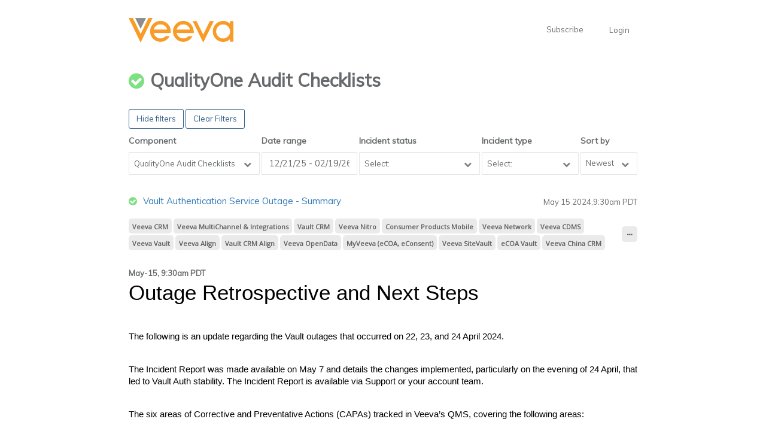

--- FILE ---
content_type: text/html; charset=utf-8
request_url: https://trust.veeva.com/incidents?componentId=232381
body_size: 94348
content:



<!DOCTYPE html>
<html lang="en">
<head>
    <meta charset="utf-8"/>
    <meta name="viewport" content="width=device-width, initial-scale=1.0"/>
    <meta http-equiv="X-UA-Compatible" content="IE=edge">
    <title>Veeva Systems status page</title>
    <meta name="description" content="Veeva Systems service status page">
    

        <link rel="icon"
              href="https://statuscastsaprdeast.blob.core.windows.net/pages/3120/8362b589ceb04f60a4302741b759299a"
              type="image/x-icon"/>


    
    
        <link rel="stylesheet"
              href="https://cdnjs.cloudflare.com/ajax/libs/font-awesome/4.7.0/css/font-awesome.min.css"/>
        <link rel="stylesheet"
              href="/bundle/statuspagelayout.min.css?ver=63904421134"/>
        <link rel="stylesheet"
              href="/bundle/page.min.css?ver=63904421134"/>
    

        
        
            <link rel="stylesheet" type="text/css" href="/lib/daterangepicker-master/daterangepicker.css?ver=63904421134"/>
        

        
        
            <link rel="stylesheet" href="/bundle/statuspagelayout-calendar.min.css?ver=63904421134"/>
        


    <!-- Add local styles, mostly for plugins css file -->
            <link rel="stylesheet"
                  href="https://statuscastsaprdeast.blob.core.windows.net/pages/3120/91c3ba4236204f46ae150a383b2dba6a"/>


    <script nonce="BO4u4Aj4PUuB3A1LQjJsQ">
        !function(T,l,y){var S=T.location,k="script",D="instrumentationKey",C="ingestionendpoint",I="disableExceptionTracking",E="ai.device.",b="toLowerCase",w="crossOrigin",N="POST",e="appInsightsSDK",t=y.name||"appInsights";(y.name||T[e])&&(T[e]=t);var n=T[t]||function(d){var g=!1,f=!1,m={initialize:!0,queue:[],sv:"5",version:2,config:d};function v(e,t){var n={},a="Browser";return n[E+"id"]=a[b](),n[E+"type"]=a,n["ai.operation.name"]=S&&S.pathname||"_unknown_",n["ai.internal.sdkVersion"]="javascript:snippet_"+(m.sv||m.version),{time:function(){var e=new Date;function t(e){var t=""+e;return 1===t.length&&(t="0"+t),t}return e.getUTCFullYear()+"-"+t(1+e.getUTCMonth())+"-"+t(e.getUTCDate())+"T"+t(e.getUTCHours())+":"+t(e.getUTCMinutes())+":"+t(e.getUTCSeconds())+"."+((e.getUTCMilliseconds()/1e3).toFixed(3)+"").slice(2,5)+"Z"}(),iKey:e,name:"Microsoft.ApplicationInsights."+e.replace(/-/g,"")+"."+t,sampleRate:100,tags:n,data:{baseData:{ver:2}}}}var h=d.url||y.src;if(h){function a(e){var t,n,a,i,r,o,s,c,u,p,l;g=!0,m.queue=[],f||(f=!0,t=h,s=function(){var e={},t=d.connectionString;if(t)for(var n=t.split(";"),a=0;a<n.length;a++){var i=n[a].split("=");2===i.length&&(e[i[0][b]()]=i[1])}if(!e[C]){var r=e.endpointsuffix,o=r?e.location:null;e[C]="https://"+(o?o+".":"")+"dc."+(r||"services.visualstudio.com")}return e}(),c=s[D]||d[D]||"",u=s[C],p=u?u+"/v2/track":d.endpointUrl,(l=[]).push((n="SDK LOAD Failure: Failed to load Application Insights SDK script (See stack for details)",a=t,i=p,(o=(r=v(c,"Exception")).data).baseType="ExceptionData",o.baseData.exceptions=[{typeName:"SDKLoadFailed",message:n.replace(/\./g,"-"),hasFullStack:!1,stack:n+"\nSnippet failed to load ["+a+"] -- Telemetry is disabled\nHelp Link: https://go.microsoft.com/fwlink/?linkid=2128109\nHost: "+(S&&S.pathname||"_unknown_")+"\nEndpoint: "+i,parsedStack:[]}],r)),l.push(function(e,t,n,a){var i=v(c,"Message"),r=i.data;r.baseType="MessageData";var o=r.baseData;return o.message='AI (Internal): 99 message:"'+("SDK LOAD Failure: Failed to load Application Insights SDK script (See stack for details) ("+n+")").replace(/\"/g,"")+'"',o.properties={endpoint:a},i}(0,0,t,p)),function(e,t){if(JSON){var n=T.fetch;if(n&&!y.useXhr)n(t,{method:N,body:JSON.stringify(e),mode:"cors"});else if(XMLHttpRequest){var a=new XMLHttpRequest;a.open(N,t),a.setRequestHeader("Content-type","application/json"),a.send(JSON.stringify(e))}}}(l,p))}function i(e,t){f||setTimeout(function(){!t&&m.core||a()},500)}var e=function(){var n=l.createElement(k);n.src=h;var e=y[w];return!e&&""!==e||"undefined"==n[w]||(n[w]=e),n.onload=i,n.onerror=a,n.onreadystatechange=function(e,t){"loaded"!==n.readyState&&"complete"!==n.readyState||i(0,t)},n}();y.ld<0?l.getElementsByTagName("head")[0].appendChild(e):setTimeout(function(){l.getElementsByTagName(k)[0].parentNode.appendChild(e)},y.ld||0)}try{m.cookie=l.cookie}catch(p){}function t(e){for(;e.length;)!function(t){m[t]=function(){var e=arguments;g||m.queue.push(function(){m[t].apply(m,e)})}}(e.pop())}var n="track",r="TrackPage",o="TrackEvent";t([n+"Event",n+"PageView",n+"Exception",n+"Trace",n+"DependencyData",n+"Metric",n+"PageViewPerformance","start"+r,"stop"+r,"start"+o,"stop"+o,"addTelemetryInitializer","setAuthenticatedUserContext","clearAuthenticatedUserContext","flush"]),m.SeverityLevel={Verbose:0,Information:1,Warning:2,Error:3,Critical:4};var s=(d.extensionConfig||{}).ApplicationInsightsAnalytics||{};if(!0!==d[I]&&!0!==s[I]){var c="onerror";t(["_"+c]);var u=T[c];T[c]=function(e,t,n,a,i){var r=u&&u(e,t,n,a,i);return!0!==r&&m["_"+c]({message:e,url:t,lineNumber:n,columnNumber:a,error:i}),r},d.autoExceptionInstrumented=!0}return m}(y.cfg);function a(){y.onInit&&y.onInit(n)}(T[t]=n).queue&&0===n.queue.length?(n.queue.push(a),n.trackPageView({})):a()}(window,document,{
src: "https://js.monitor.azure.com/scripts/b/ai.2.min.js", // The SDK URL Source
crossOrigin: "anonymous", 
cfg: { // Application Insights Configuration
    connectionString: 'InstrumentationKey=709c6915-1400-43fe-bf90-042f3cfabe1d;IngestionEndpoint=https://eastus-8.in.applicationinsights.azure.com/;LiveEndpoint=https://eastus.livediagnostics.monitor.azure.com/;ApplicationId=49d131df-f5a1-422c-b00f-7369dce3717e'
}});
    </script>

    

</head>

<body class="top-navigation statuspage page-incidentlist">




<!-- Wrapper-->
<!-- PageClass give you ability to specify custom style for specific view based on action -->
<div style="font-family: ; font-size: ;"
     id="wrapper">

    <!-- Page wraper -->
    <div id="page-wrapper">



        <!-- Top Navbar -->
                    <div class="row justify-content-md-center header-container">
                        <div class="col-md-9 col-lg-6 col-xl-6 column-header">
                            <nav class="navbar navbar-expand-md navbar-static-top" style=background-color:#ffffff !important;color:#676a6c !important;
                                 role="navigation">
                                    <style type="text/css">
                                        .navbar a { background-color:#ffffff !important;color:#676a6c !important; }

                                        .navbar span { background-color:#ffffff !important;color:#676a6c !important; }

                                        .navbar .dropdown-menu { background-color:#ffffff !important;color:#676a6c !important; }
                                    </style>
                                


    <a href="/?" role="button">
            <img src="https://statuscastsaprdeast.blob.core.windows.net/pages/3120/020d697fd730486abec45bfa72f7f299" class="logo" alt="Veeva Systems Logo" data-error-src="/images/default-logo.jpg" />
    </a>
     

        <button class="navbar-toggler"
            type="button"
            data-toggle="collapse"
            data-target="#navbar"
            aria-expanded="false"
            aria-label="Toggle navigation">
        <i class="fa fa-reorder"></i>
    </button>
<div class="navbar-collapse collapse"
     id="navbar">
    <ul class="nav navbar-top-links ml-auto navbar-right">

            <li>
                    <a id="subscribe-modal"
                       class="subscribe-link"
                       href="#" nohref
                       style="background: inherit; color: inherit;">
                        Subscribe
                    </a>
            </li>


    </ul>

        <a class="btn btn-outline btn-default btn-login"
           style="background: inherit; color: inherit;"
           href="/login"
           data-toggle=""
           title="">
            Login
        </a>
</div>
                            </nav>
                        </div>
                    </div>
                        <div class="row justify-content-md-center header-content-container">
                            <div class="col-sm-12 col-md-9 col-lg-6 col-xl-5 body-container header-content">
                                



                            </div>
                        </div>
            <div class="row justify-content-md-center page-body"
                 role="main">
                <div class="col-sm-12 col-md-9 col-lg-6 body-container widgets">
                    <div class="widget-gutters">

                        


<input name="__RequestVerificationToken" type="hidden" value="CfDJ8F9pdmkeI8RAmWbtTfoy9AtsbjxvyVJNUrMkk4qB5NVBFptzHk075Ts0RBSzo_mhyTJM6cIavMBXHulr7uXe7hhPgpDar_u61UhWe3HbXn4G8n1JdRsvKpCpZRjVii7CCSuOyXrkJDpcPSUc1V0kRkk" />
<div class="container">

            <div class="incidents-component-info d-flex m-t-lg">
                    <span class="incidents-component-status-icon" style="margin-left:0;margin-right:10px;">
                        <i class="fa component-available"></i>
                    </span>
                    <span class="incidents-component-full-name m-r-sm my-auto">
                    <h3>QualityOne Audit Checklists</h3>
                </span>
            </div>

    <div class="incident-type-filters m-t-md">

        <button id="btnIncidentListFilters"
                type="button"
                class="btn btn-outline btn-primary m-b-sm">
            Hide filters
        </button>
        <button id="btnIncidentListFiltersClear"
                type="button"
                class="btn btn-outline btn-primary m-b-sm"
                style="display: ;">
            Clear Filters
        </button>

       

        <div id="incidentListFilters"
             style="animation-duration: 1s; display: ;">
            <form class="d-flex justify-content-between incidents-page-filters" id="incidentsPageFiltersForm" data-ajax="true" data-ajax-method="get" data-ajax-update="#results">
                <input type="hidden"
                       id="PageNumber"
                       name="PageNumber"
                       value="1"/>
                <div class="incident-list-component-filter form-group">
                    <label>Component</label>
                    

<style type="text/css">
    #componentId { position: relative; }
    #componentId.active { box-shadow: 0px 5px 5px #939393; }
    #componentId .lead { font-size: 15px !important; font-weight: 600 !important; }
    #componentId .dropdown-menu { box-shadow: 0px 5px 5px #939393; margin-top: 1px; }
    #componentId .input { cursor: pointer; padding: 8px; padding-right: 36px; border-radius: 1px; font-size: 13px !important; }
    #componentId .input.disabled { background-color: #f9f9f9 !important;pointer-events: none; }
    #componentId .input:hover { box-shadow: 0px 0 3px #939393; }
    #componentId .input:empty::before { content: "All Components"; line-height: 22px; position: absolute; }
    #componentId .input.multiselect:not(:empty)::after { content: "[click to edit]"; position: relative; color: #c9c9c9; white-space: nowrap; line-height: 20px; display: block; width: 100%; text-align: center; }
    #componentId .input.singleselect { line-height: 38px; display: flex; align-items: center; }
    #componentId .input:empty { height: 38px !important; }
    #componentId .pill { line-height: 13px; font-weight: 600; font-size: 12px; padding: 5px; background-color: #f3f3f4; margin-right: 3px; border-radius: 5px; overflow: hidden; display: inline-block; }
    #componentId .pill i { font-size: 14px; color: #d6d6d6; }
    #componentId .pill img { width: 12px; margin-top: -4px;margin-right:4px; }
    #componentId .pill i:hover { color: #ff7575; cursor: pointer; }
    #componentId .btn-arrow { cursor: pointer; float: right; position: absolute;right: 1.5px; top: 1.5px; z-index: 9; display: inline-block; background-color: white; width: 38px; height: 35px; text-align: center; line-height: 38px; }
    #componentId .btn-arrow.disabled { display: none !important;pointer-events: none;  }
    #componentId .btn-options { cursor: pointer; float: right; position: absolute;right: 1.5px; top: 1.5px; z-index: 99999; display: inline-block; width: 38px; height: 35px; text-align: center; line-height: 38px; background-color: inherit; }
    #componentId .btn-options:hover { box-shadow: 0px 0 3px #939393; }
    #componentId .btn { line-height: 13px; padding: 3px; }
    #componentId .dropdown-menu { transform: translate3d(-121px, 0, 0px) !important; top: 36px !important; border: solid thin #d2d2d2; border-top-left-radius: 0 !important; border-top-right-radius: 0 !important; }
    #componentId .dropdown-item { line-height: 30px; cursor: pointer; padding-left: 10px !important; padding-right: 15px !important; padding-top: 0 !important; padding-bottom: 0 !important; }
    #componentId .components-dropdown { margin-top:35px;  padding: 5px; display: block; border: solid thin #f2f2f2;position: absolute; top: 37px; z-index: 9999; min-width: 100%; min-height: 38px; max-height: 300px; overflow: auto; background-color: inherit; box-shadow: 0px 5px 5px #939393; }
    #componentId .components-dropdown .card, .partial-components .card { border: none !important; }
    #componentId .components-dropdown button, #component-container button { font-size: small !important; }
    #componentId .header img { width:16px;margin-right:2px;margin-top:-4px; }
    #componentId .header i { margin-right:4px;color:#898989;}
    #componentId .header label { font-weight:normal;cursor:pointer;}
    #componentId button { text-align: left; white-space: nowrap; }
    #componentId.selected { border:solid thin #000000; }
    #componentId .components.editable .search-result-item {line-height:30px;}

    #componentId .search-dropdown { display: block; position: absolute; top: 37px; z-index: 9999; min-width: 100%; min-height: 38px; background-color: inherit; box-shadow: 0px 5px 5px #939393; }

    #componentId .search-dropdown-results { margin-top:35px;  padding: 5px; display: block; border: solid thin #f2f2f2;position: absolute; top: 37px; z-index: 9999; min-width: 100%; min-height: 38px; max-height: 300px; overflow: auto; background-color: inherit; box-shadow: 0px 5px 5px #939393; }
    #componentId .search-dropdown-results .card, .partial-components .card { border: none !important; }
    #componentId .search-dropdown-results button, #component-container button { font-size: small !important; }

    #componentId .search { font-style: italic; z-index: 1; padding: 5px; outline: none; width: 100%; border-bottom: solid thin #f2f2f2 !important; border-left: none; border-right: none; border-top: none; line-height: 26px; position: sticky; top: 0; }
    #componentId .search-result-item { color:inherit; cursor: pointer; min-height:30px; padding-top:10px;padding-bottom:0;padding-left:10px;padding-right:10px; }
    #componentId .search-result-item.disabled { opacity:.2; }
    #componentId .search-result-item:hover{background-color:#f2f2f2;}
    #componentId .dropdown-divider{margin: 0.2rem 0;}
     
</style>

<div id="componentId"
     class="input-group mr-1 partial-select-components"
     style="min-width:100px;max-width:;width:100%;"
     role="region"
     aria-label="Select Components">
    <select name="componentId"
            style="display:none !important;">
            <option selected value="232381">
            </option>
    </select>
    <div style="width:100%"
         data-ui-tip="Filter results by component"
         class=""
         data-title="Components are disabled">
        <div id="input-componentId"
             type="text"
             class="input form-control singleselect "
             tab-index="0"
             role="list"
             style="min-height:;max-height:;height:38px;white-space:nowrap;overflow:hidden;">
        </div>
        <span tabindex="0"
              class="btn-arrow ">
            <i class="fa fa-chevron-down"></i>
        </span>
        <span class="btn-options dropdown"
              data-placement="left"
              tabindex="0"
              aria-haspopup="true"
              aria-expanded="false"
              style="display: none;">
                <i class="fa fa-times"></i>
        </span>
            <div class="search-dropdown"
                 style="display:none;">
                <input class="search"
                       type="text"
                       placeholder="Search"
                       autocomplete="new-password"/>
            </div>
            <div class="search-dropdown-results"
                 style="display:none;">
                <input class="search"
                       type="text"
                       placeholder="Search"
                       autocomplete="new-password"/>
            </div>
        <div class="components-dropdown"
             style="display:none;">
        </div>

    </div>

</div>

<script type="text/javascript" nonce="BO4u4Aj4PUuB3A1LQjJsQ">

    function FB9pQ0PzeJ0wB10u0y2phw()
    {
        ////////////////////////////////////////////////////////////////////////////

        var id = "componentId"
        var $this = $("#componentId")
        var $input = $this.find('#input-componentId')
        var $select = $this.find('select')
        var $dropdown = $this.find('.components-dropdown')
        var $search = $this.find('.search')
        var $search_dropdown = $this.find('.search-dropdown')
        var $search_dropdown_results = $this.find('.search-dropdown-results')
        var $btn_arrow = $this.find('.btn-arrow')
        var $btn_options = $this.find('.btn-options')
        var $select_all = $this.find('#select-all')
        var $select_results = $this.find('#select-results')
        var $unselect_results = $this.find('#unselect-results')
        var $unselect_all = $this.find('#unselect-all')
        var $expand_all = $this.find('#expand-all')
        var $collapse_all = $this.find('#collapse-all')
        var $dropdown_menu = $this.find('.dropdown-menu')
        var $includecloudcomponents = $this.find('#check-include-cloud')
        var selected = [232381]
        var selected_data = [{"id":232381,"image":"","ParentId":0,"text":"QualityOne Audit Checklists"}]
        var disabled = []
        var default_all_selected = False
        var multiselect = False
        var show_cloud = True
        var show_pills = False
        var enabled = True
        var load_components = False
        var lazy_load_tree = True
        var lazy_load_nodes = False
        var cascadeupcheck = False
        var cascadeupuncheck = False
        var cascadedowncheck = True
        var cascadedownuncheck = True
        var cascadedowndisabled = True
        var cascadeupindeterminate = True
        var disabled_feature = False
        var show_selected = False
        var show_search = True
        var load_by_click = True
        var default_expanded = True
        var show_options = False
        var ajax = "/statuspages/components"
        var ajax_tree_loaded = false

        var loading = true
        var dropdownopen = false
        var component_data = []
        var flat_component_data = []
        var search_result_data = []


        ////////////////////////////////////////////////////////////////////////////
        function save_selected()
        {
            $this.removeData()
            $this.data(selected)
            $this.val(selected.map(function(o){return o.id}))

            if(show_selected)
            {
                if(selected.length == 0)
                {
                    $this.removeClass('selected')
                }
                else
                {
                    $this.addClass('selected')
                }
            }


            $select.empty()
            for (var i = 0; i < selected.length; i++)
            {
                $select.append(`<option selected value="${selected[i].id}">${selected[i].text}</option>`)
            }
        }
        ////////////////////////////////////////////////////////////////////////////
        function get_selected_by_ids(selected_ids, data)
        {
            var items = []

            for (var i = 0; i < data.length; i++)
            {
                if (selected_ids.indexOf(data[i].id) > -1)
                {
                    items.push({ id: data[i].id, text: data[i].text, image: data[i].image || data[i].IconImageSrc })
                }

                if (data[i].children && data[i].children.length)
                {
                    items = items.concat(get_selected_by_ids(selected_ids, data[i].children))
                }
            }

            return items
        }
        ////////////////////////////////////////////////////////////////////////////
        function unselect_checkbox(cid)
        {
            var $i = $dropdown.find(`[data-id="${cid}"]:checked`)
            $i.trigger('click')
        }
        ////////////////////////////////////////////////////////////////////////////
        function select_checkbox(id)
        {
            var $i = $dropdown.find(`[data-id="${id}"]`)
            $i.trigger('click')

            $i.parents('.collapse').each(function()
            {
                var $parent = $(this)
                $parent.addClass('show')
                var $i2 = $parent.prev().find('i')

                if ($i2.hasClass('fa-plus'))
                {
                    $i2.removeClass('fa-plus').addClass('fa-minus')
                }
            })
        }
        ////////////////////////////////////////////////////////////////////////////
        function set_ui_selected()
        {
            loading = true

            var original_selected = JSON.parse(JSON.stringify(selected))

            $dropdown.find('input').prop('checked', false).prop('indeterminate', false).prop('disabled', false)
            $dropdown.find('.collapse.show').collapse('toggle')

            for (var i = 0; i < original_selected.length; i++)
            {
                select_checkbox(original_selected[i].id)
            }

            $search_dropdown_results.html(createSearch(`search-${id}`, search_result_data))

            loading = false
        }
        ////////////////////////////////////////////////////////////////////////////
        function set_ui_tree()
        {
            $dropdown.html(createAccordion(`components-${id}`, component_data))
        }
        ////////////////////////////////////////////////////////////////////////////
        function handleCheckboxParents($cbCard)
        {
            var $parentCard = $cbCard.parentsUntil(`#${id}`, '.card:first')

            if ($parentCard.length)
            {
                var $pcb = $parentCard.find('input:first')
                var $children = $parentCard.find('.children:first > .accordion:first > .card')
                var checked_count = 0
                var indeterminant_count = 0

                $children.each(function (i, o)
                {
                    var $childinput = $(this).find('button:first input')
                    if ($childinput.is(':checked'))
                    {
                        checked_count++
                    }
                })

                $children.each(function (i, o)
                {
                    var $childinput = $(this).find('button:first input')
                    if ($childinput.prop('indeterminate'))
                    {
                        indeterminant_count++
                    }
                })
                
                if (indeterminant_count > 0)
                {
                    $pcb.attr('disabled', false).prop('checked', false).prop('indeterminate', true)
                }
                else if (checked_count == 0)
                {
                    $pcb.attr('disabled', false).prop('checked', false).prop('indeterminate', false)
                }
                else if (checked_count < $children.length)
                {
                    $pcb.attr('disabled', false).prop('checked', false).prop('indeterminate', true)
                }
                else if (checked_count == $children.length)
                {
                    if(cascadeupcheck)
                    {
                        $pcb.attr('disabled', false).prop('checked', true).prop('indeterminate', false)
                        $parentCard.find('.collapse:first input').attr('disabled', true).prop('checked', true)
                    }
                    else
                    {
                        $pcb.attr('disabled', false).prop('indeterminate', true)
                    }
                }

                handleCheckboxParents($parentCard)
            }
        }
        ////////////////////////////////////////////////////////////////////////////
        function cascadeCheckboxParents($cbCard)
        {
            var $input = $cbCard.find('input:first')
            var checked =  $input.is(':checked')
            var $parentCard = $cbCard.parentsUntil(`#${id}`, '.card:first')

            if ($parentCard.length)
            {
                var $pcb = $parentCard.find('input:first')
                var $children = $parentCard.find('.children:first > .accordion:first > .card')
                var childrenCheckedCount = 0

                $children.each(function (i, o)
                {
                    var $childinput = $(this).find('button input')
                    if ($childinput.is(':checked'))
                    {
                        childrenCheckedCount++
                    }
                })

                if (checked)
                {
                    $pcb.prop('checked', $input.is(':checked'))
                    cascadeCheckboxParents($parentCard)
                }
                else
                {
                    if (childrenCheckedCount == 0)
                    {
                        $pcb.prop('checked', $input.is(':checked'))
                        cascadeCheckboxParents($parentCard)
                    }
                }
            }
        }
        ////////////////////////////////////////////////////////////////////////////
        function createSearch(id, items, disable)
        {
            var $search_items = $(`<div id="${id}" role="list" class="search-results"></div>`)
             
            for (var i = 0; i < items.length; i++)
            {
                $search_items.append(createSearchItem(id, items[i], disable))
            }

            return $search_items
        }
        ////////////////////////////////////////////////////////////////////////////
        function createAccordion(id, items, disable)
        {
            var $accordion = $(`<div id="${id}" role="list" class="accordion"></div>`)
             
            for (var i = 0; i < items.length; i++)
            {
                $accordion.append(createAccordionItem(id, items[i], disable))
            }

            return $accordion
        }
        ////////////////////////////////////////////////////////////////////////////
        function createSearchItem(pid, item, disable)
        {
            disable = disable || disabled.indexOf(item.id) > -1

            var $tree_cb = $dropdown.find(`#check-${item.id}`)


            var $item = $(`<div role="listitem" class="card" style="padding:0;margin-bottom:0 !important;"></div>`)

            $item.$header = $(`<div class="header"><button type="button" class="btn btn-link btn-nostyle" >${item.IconImageSrc ? `<img src="${item.IconImageSrc}" />` : ''}<label for="search-${item.id}" class="mb-0 mt-0 notranslate">${item.text}</label></button></div>`)
            $item.$button = $item.$header.find('button')
            $item.append($item.$header)

            $item.$checkbox = $(`<input id="search-${item.id}" type="checkbox" ${disable?"disabled='disabled'":""} class="check-sm mr-2 align-bottom" data-id="${item.id}" data-pid="${item.parentId}" data-text="${item.text}" data-image="${item.IconImageSrc}" class="mr-2"/>`)

            $item.$checkbox.prop("indeterminate",$tree_cb.prop("indeterminate"))
            $item.$checkbox.prop("disabled",$tree_cb.prop("disabled"))
            $item.$checkbox.prop("checked",$tree_cb.prop("checked"))

            $item.$button.prepend($item.$checkbox)

            $item.$checkbox.on('click', function (e)
            {
                e.stopPropagation()
                var $cb = $(this)
                var id = $cb.data('id')

                $dropdown.find(`#check-${id}`).trigger('click')

                $search_dropdown_results.html(createSearch(`search-${id}`, search_result_data))

            })

            return $item
        }
        ////////////////////////////////////////////////////////////////////////////
        function createAccordionItem(pid, item, disable)
        {
            disable = disable || disabled.indexOf(item.id) > -1

            if(!item.text && item.name)
            {
                item.text = item.name
            }

            var $item = $(`<div data-cid="${item.id}" data-root="${(item.ParentId == 0)}" role="listitem" class="card"></div>`)

            $item.$header = $(`<div id="component-heading-${item.id}" class="header"><button type="button" class="btn btn-link btn-nostyle" aria-expanded="false" tabindex="-1"  data-toggle="collapse" data-target="#collapse-${item.id}">${(((item.children && item.children.length)||item.HasChildren) ? '<i class="fa fa-plus" aria-hidden="true"></i>' : '')}${item.IconImageSrc ? `<img src="${item.IconImageSrc}" />` : ''}<label for="check-${item.id}" class="mb-0 mt-0 notranslate">${item.text}</label></button></div>`)
            $item.$button = $item.$header.find('button')
            $item.append($item.$header)

            $item.$checkbox = $(`<input id="check-${item.id}" autocomplete='off' type="checkbox" ${disable?"disabled='disabled'":""} class="check-sm mr-2 align-bottom" data-id="${item.id}" data-text="${item.text}" data-image="${item.IconImageSrc}" class="mr-2"/>`)
            $item.$button.prepend($item.$checkbox)

            $item.$content = $(`<div style="padding-left:20px;" id="component-collapse-${item.id}" class="collapse children"aria-labelledby="component-heading-${item.id}" data-target="#${pid}"></div>`)
            $item.append($item.$content)

            $item.$header.on('click', function ()
            {
                $item.$content.collapse('toggle')
            })

            $item.$checkbox.on('click', function (e)
            {
                e.stopPropagation()

                var $cb = $(this)
                var chk = $cb.is(':checked')

                if ( ((cascadedowncheck || cascadeupcheck) && (!loading || load_by_click)) || !loading  )
                {
                    
                    if (!multiselect)
                    {
                        $dropdown.find('input').prop('checked', false).prop('indeterminate', false).attr('disabled', false)

                        if(chk)
                        {
                            $cb.prop('checked', true).prop('indeterminate', false)

                            if(cascadedowndisabled)
                            {
                                $item.$content.find('input').attr('disabled', true).prop('checked', true).prop('indeterminate', false)
                            }
                            
                            if(cascadeupindeterminate)
                            {
                                handleCheckboxParents($cb.parentsUntil(`#${id}`, '.card:first'))
                            }
                        }
                    }
                    else
                    {
                        if(chk)
                        {
                            if (cascadedowncheck)
                            {
                                if(cascadedowndisabled)
                                {
                                    $item.$content.find('input').attr('disabled', true).prop('checked', true).prop('indeterminate', false)
                                }
                                else
                                {
                                    $item.$content.find('input').attr('disabled', false).prop('checked', true).prop('indeterminate', false)
                                }
                        
                            }

                            if (cascadeupcheck)
                            {
                                cascadeCheckboxParents($cb.parentsUntil(`#${id}`, '.card:first'))
                            }
                            else if(cascadeupindeterminate)
                            {
                                handleCheckboxParents($cb.parentsUntil(`#${id}`, '.card:first'))
                            }
                        }
                        else
                        {
                            if (cascadedownuncheck)
                            {
                                $item.$content.find('input').attr('disabled', false).prop('checked', false).prop('indeterminate', false)
                            }

                            if (cascadeupuncheck)
                            {
                                $item.$content.find('input').attr('disabled', true).prop('checked', true).prop('indeterminate', false)
                            }
                            else if(cascadeupindeterminate)
                            {
                                handleCheckboxParents($cb.parentsUntil(`#${id}`, '.card:first'))
                            }
                        }
                    }


                    selected = []

                    if (!is_all_selected())
                    {
                        $dropdown.find('input:checked:not(:disabled)').each(function (i, o)
                        {
                            var $this = $(this)

                            if (!$this.prop('indeterminate'))
                            {
                                selected.push(
                                {
                                    id: $this.data('id'),
                                    text: $this.data('text'),
                                    image: $this.data('image')
                                })
                            }
                        })
                    }

                    render_input_selected()
                    save_selected()

                    if(!loading)
                    {
                        $this.trigger('~change', { components: selected })
                    }


                    if (!multiselect)
                    {
                        if (selected.length > 0)
                        {
                            $btn_arrow.hide()
                            $btn_options.show()
                        }

                        search_result_data = []

                        $dropdown_menu.removeClass('open show')
                        $dropdown.hide()
                        $search.val('')
                        $search_dropdown.hide()
                        $search_dropdown_results.hide()
                        $this.removeClass('active')

                        dropdownopen = false
                    }
                }

            })

            $item.on('show.bs.collapse', function (e)
            {
                var $toggle = $(this).find('> div > button > i')
                e.stopPropagation()

                if ($toggle)
                {
                    $toggle.toggleClass('fa-plus fa-minus')
                    $item.$button.attr('aria-expanded',true)

                    if(lazy_load_nodes && !$item.attr('node-loadad'))
                    {
                        $item.attr('node-loadad',true)


                        statuscast.ajax.get(ajax,Object.assign({parentId:$item.data('cid')},$this.triggerHandler("~ajax"))).then(function(node_component_data)
                        {
                            if (!show_cloud)
                            {
                                node_component_data = node_component_data.filter(function (d) { return (!d.isCloudComponent ? d : null) })
                            }

                            for (var i = 0; i < node_component_data.length;i++)
                            {
                                add_flat_component_data(node_component_data[i])
                            }

                            $item.$content.append(createAccordion(`components-${item.id}`, node_component_data, disable))

                            if (selected && selected.length)
                            {
                                set_ui_selected()
                            }
                        })
                    }

                }
            }).on('hide.bs.collapse', function (e)
            {
                var $toggle = $(this).find('> div > button > i')
                e.stopPropagation()
                if ($toggle)
                {
                    $toggle.toggleClass('fa-plus fa-minus')
                    $item.$button.attr('aria-expanded', false)
                }
            })


            if (item.children)
            {
                $item.$content.append(createAccordion(`components-${item.id}`, item.children, disable))
            }

            return $item
        }
        ////////////////////////////////////////////////////////////////////////////
        function is_all_selected()
        {
            var roots_length = $dropdown.find('[data-root="true"]').length
            var roots_checked = $dropdown.find('[data-root="true"] > div > div > button > input:checked').length

            return roots_length == roots_checked
        }
        ////////////////////////////////////////////////////////////////////////////
        function init_component_data()
        {
            if (typeof hierarchyData !== 'undefined' && load_components)
            {
                for(var z=0;z<hierarchyData.length;z++)   
                {
                    hierarchyData[z].ParentId = 0
                }

                component_data = JSON.parse(JSON.stringify(hierarchyData.filter(function (o) { return o.ParentId == 0 ? o : null })))
            }

            if (!show_cloud)
            {
                component_data = component_data.filter(function (d) { return (!d.IsCloudComponent ? d : null) })
            }

            flat_component_data = []

            for (var i = 0; i < component_data.length;i++)
            {
                add_flat_component_data(component_data[i])
            }
           
        }
        ////////////////////////////////////////////////////////////////////////////
        function add_flat_component_data(component)
        {
            flat_component_data.push(component)

            if (component.children && component.children.length) 
            {
                for (var i = 0; i < component.children.length;i++)
                {
                    add_flat_component_data(component.children[i])
                }
            }
        }
        ////////////////////////////////////////////////////////////////////////////
        function get_root_selected()
        {
            return component_data.filter(function (o) { return o.ParentId == 0 ? o : null }).map(function(x){return {id:x.id,text:x.text}})
        }
        ////////////////////////////////////////////////////////////////////////////
        function render_input_selected()
        {
            if (show_pills)
            {
                $input.html(selected.sort(function(a, b) {return a.text.localeCompare(b.text)}).map(function (o) { return `<span role="listitem" class="pill">${o.image && o.image != "undefined" ? `<img src="${o.image}" >` : ''}${o.text} <i data-id="${o.id}"  tab-index="0" class="fa fa-times-circle ml-2 btn-remove_component" /></span>` }))
            }
            else
            {
                $input.text(selected.sort(function(a, b) {return a.text.localeCompare(b.text)}).map(function (o) { return o.text }).join(', '))
            }
        }
        ////////////////////////////////////////////////////////////////////////////
        function ajax_load_nodes(parentId,callback)
        {
            loading = true

            statuscast.ajax.get(ajax,Object.assign({parentId:parentId},$this.triggerHandler("~ajax"))).then(function(nodes)
            {
                component_data = nodes

                if (!show_cloud)
                {
                    component_data = component_data.filter(function (d) { return (!d.IsCloudComponent ? d : null) })
                }

                flat_component_data = []

                for (var i = 0; i < component_data.length;i++)
                {
                    add_flat_component_data(component_data[i])
                }

                set_ui_tree()
                    
                if (selected && selected.length)
                {
                    render_input_selected()
                    set_ui_selected()
                }

                save_selected()

                ajax_tree_loaded = true
                loading = false

                callback()
            })
        }
        ////////////////////////////////////////////////////////////////////////////
        function ajax_load_tree(callback)
        {
            if(!ajax_tree_loaded)
            {
                if (window.hierarchyData && load_components)
                {
                    for(var z=0;z<hierarchyData.length;z++)   
                    {
                        window.hierarchyData[z].ParentId = 0
                    }

                    component_data = JSON.parse(JSON.stringify(window.hierarchyData.filter(function (o) { return o.ParentId == 0 ? o : null })))


                    if (!show_cloud)
                    {
                        component_data = component_data.filter(function (d) { return (!d.IsCloudComponent ? d : null) })
                    }

                    flat_component_data = []

                    for (var i = 0; i < component_data.length;i++)
                    {
                        add_flat_component_data(component_data[i])
                    }

                    set_ui_tree()
                    
                    if (selected && selected.length)
                    {
                        selected = get_selected_by_ids(selected.map(function(m){return m.id}), component_data)
                        set_ui_selected()
                        render_input_selected()
                    }

                    save_selected()

                    ajax_tree_loaded = true
                    loading = false

                    callback()
                    return
                }


                loading = true

                statuscast.ajax.get(ajax,$this.triggerHandler("~ajax")).then(function(tree)
                {
                    window.hierarchyData = tree
                    component_data = tree.filter(function (o) { return o.ParentId == 0 ? o : null })
                    
                    if (!show_cloud)
                    {
                        component_data = component_data.filter(function (d) { return (!d.isCloudComponent ? d : null) })
                    }

                    flat_component_data = []

                    for (var i = 0; i < component_data.length;i++)
                    {
                        add_flat_component_data(component_data[i])
                    }

                    set_ui_tree()
                    
                    if (selected && selected.length)
                    {
                        selected = get_selected_by_ids(selected.map(function(m){return m.id}), component_data)
                        set_ui_selected()
                        render_input_selected()
                    }

                    save_selected()

                    ajax_tree_loaded = true
                    loading = false

                    callback()
                })
            }
            else
            {
                callback()
            }
        }
        ////////////////////////////////////////////////////////////////////////////
        function set_ui(pre_selected,select_all)
        {
            if(!lazy_load_tree && !lazy_load_nodes)
            {
                selected = []
                $input.empty()
                init_component_data()
                set_ui_tree()

                if (pre_selected && pre_selected.length)
                {
                    selected = get_selected_by_ids(pre_selected, component_data)
                    set_ui_selected()
                    render_input_selected()
                }
                else if (select_all)
                {
                    selected = get_root_selected()
                    set_ui_selected()
                    selected = []
                }

                save_selected()
            }
            else
            {

                if (pre_selected && pre_selected.length)
                {
                    selected = get_selected_by_ids(pre_selected, selected_data)
                }

                set_ui_selected()
                render_input_selected()
                save_selected()
            }
        }
        ////////////////////////////////////////////////////////////////////////////
        $search.on('keyup', statuscast.fn.debounce(function ()
        {
            var val = $.trim($search.val()).toLowerCase()

            if (val == "")
            {
                 search_result_data = []
                 $search_dropdown_results.empty()
                 $search_dropdown_results.hide()
                 $select_all.show()
                 $select_results.hide()
                 $unselect_results.hide()
                 $unselect_all.show()
                 $expand_all.show()
                 $collapse_all.show()

                 $dropdown.show()
            }
            else
            {
                $unselect_all.hide()
                $expand_all.hide()
                $collapse_all.hide()
                $select_all.hide()
                $select_results.show()
                $unselect_results.show()
                search_result_data = flat_component_data.filter(function (d) { return ( d.text.toLowerCase().indexOf(val) > -1 ? d : null) })
                $dropdown.hide()
                $search_dropdown_results.html(createSearch(`search-${id}`, search_result_data))
                $search_dropdown_results.show()
            }

        }, 100))
        ////////////////////////////////////////////////////////////////////////////
        $this.on('reset~components', function (e, d)
        {
            loading = true
            load_components = true
            set_ui([], false)
            loading = false
        })
        ////////////////////////////////////////////////////////////////////////////
        $this.on('load~components',function(e,d)
        {
            loading = true
            load_components = false
            component_data = d.components
            set_ui(selected.map(function (o) { return o.id }), false)
            loading = false
        })
        ////////////////////////////////////////////////////////////////////////////
        $input.on('click','.btn-remove_component',function(e)
        {
            e.preventDefault()

            if(disabled_feature)
            {
                return
            }

            var cid = $(this).data('id')
            unselect_checkbox(cid)
            
            selected = selected.filter(function (d) { return (d.id != cid ? d : null) })
            save_selected()
            render_input_selected()
            $search_dropdown_results.html(createSearch(`search-${id}`, search_result_data))
            $this.trigger('~change', { components: selected })
            return false
        })
        ////////////////////////////////////////////////////////////////////////////
        $search.on('click',function(e)
        {
            e.stopPropagation()
            return false
        })
        ////////////////////////////////////////////////////////////////////////////
        $this.on('~select',function(e,d)
        {
            e.preventDefault()
            selected = selected.concat(d.components)
            selected = selected.filter(function (item, index, self) 
            {
                return self.findIndex(function (t) 
                {
                    return t.id === item.id
                }) === index
            })
            save_selected()
            render_input_selected()
            set_ui_selected()
            if (!d.cognito)
            {
                $this.trigger('~change', { components: selected })
            }
            return false
        })
        ////////////////////////////////////////////////////////////////////////////
        $includecloudcomponents.on('click',function(e,d)
        {
            var $cb = $(this)
            var chkd = $cb.is(':checked')

            show_cloud = chkd

            set_ui(selected.map(function (o) { return o.id }))

            setTimeout(function()
            {
                $includecloudcomponents.prop('checked', chkd)
            },1)
        })
        ////////////////////////////////////////////////////////////////////////////
        $this.on('~set',function(e,d)
        {
            statuscast.ajax.form('/admin/select/componentitems',{componentIds:d.components}).then(function(components)
            {
                selected_data = components
                set_ui(d.components)
            })
        })
        ////////////////////////////////////////////////////////////////////////////
        $this.on('~enable',function(e,d)
        {
            enabled = true
            $input.removeClass('disabled')
        })
        ////////////////////////////////////////////////////////////////////////////
        $this.on('~disable',function(e,d)
        {
            enabled = false
            $input.addClass('disabled')
        })
        ////////////////////////////////////////////////////////////////////////////
        $this.on('~clear',function(e,d)
        {
            ajax_tree_loaded = false
            selected = []

            set_ui([],false)

            if (!(d != null && d.cognito == true))
            {
                $this.trigger('~change', { components: [] })
            }
        })
        ////////////////////////////////////////////////////////////////////////////
        $this.on('~close', function (e, d)
        {
            if (dropdownopen)
            {
                if (multiselect == false && selected.length > 0)
                {
                    $btn_arrow.hide()
                    $btn_options.show()
                }
                else
                {
                    $btn_arrow.show()
                    $btn_options.hide()
                }

                search_result_data = []

                $dropdown_menu.removeClass('open show')
                $dropdown.hide()
                $search.val('')
                $search_dropdown.hide()
                $search_dropdown_results.hide()
                $this.removeClass('active')

                dropdownopen = false
            }
        })        
        ////////////////////////////////////////////////////////////////////////////
        $dropdown.on('click', function (e)
        {
            e.stopPropagation()

            $dropdown_menu.removeClass('open show')

            return false
        })
        ////////////////////////////////////////////////////////////////////////////
        $btn_options.on('click', function (e)
        {
            if(multiselect && show_options)
            {
                e.stopPropagation()
                $dropdown_menu.dropdown('toggle')
            }
            else
            {
                $this.trigger('~clear')
            }
        })
        ////////////////////////////////////////////////////////////////////////////
        $btn_arrow.on('click', function (e)
        {
            e.stopPropagation()
            $input.trigger('click')
            return false
        })
        ////////////////////////////////////////////////////////////////////////////
        $input.on('click', function (e)
        {
            e.stopPropagation()

            if (dropdownopen)
            {
                $this.parent().trigger('click')
                return false
            }

            $this.parent().trigger('click')

            $btn_arrow.hide()
            $btn_options.show()
            $this.addClass('active')
            $input.scrollTop(0)

            if(lazy_load_nodes)
            {
                ajax_load_nodes(0,function()
                {
                    $dropdown.show()
                    $search_dropdown.show()

                    if(show_search)
                    {
                        $search.focus()
                    }

                    dropdownopen = true
                })
            }
            else if(lazy_load_tree)
            {
                ajax_load_tree(function()
                {
                    $dropdown.show()
                    $search_dropdown.show()

                    if(show_search)
                    {
                        $search.focus()
                    }

                    dropdownopen = true
                })
            }
            else
            {
                $dropdown.show()
                $search_dropdown.show()

                if(show_search)
                {
                    $search.focus()
                }

                dropdownopen = true
            }

            return false
        })
        ////////////////////////////////////////////////////////////////////////////
        $unselect_all.on('click',function()
        {
            $this.trigger('~clear')
        })
        ////////////////////////////////////////////////////////////////////////////
        $select_all.on('click',function()
        {
            // Select only parent components and let cascade handle children
            var parent_components = flat_component_data.filter(function (o) { return o.ParentId == 0 ? o : null })
            
            // Programmatically trigger click on each parent checkbox to activate cascade
            for (var i = 0; i < parent_components.length; i++) {
                var parentId = parent_components[i].id;
                var $parentCheckbox = $dropdown.find(`#check-${parentId}`);
                if (!$parentCheckbox.prop('checked')) {
                    $parentCheckbox.trigger('click');
                }
            }
        })
        ////////////////////////////////////////////////////////////////////////////
        $unselect_results.on('click',function()
        {
            var checked = []
                
            $search_dropdown_results.find('input[type=checkbox]:checked').each(function(o,i)
            {
                var $check = $(this)

                if($check.prop("checked") && !$check.prop("indeterminate") && !$check.prop("disabled"))
                {
                    checked.push($check.data('id'))
                }
            })

            do 
            {
                var $target_check = $dropdown.find(`#check-${checked[0]}`)

                if($target_check.prop("checked") && !$target_check.prop("indeterminate") && !$target_check.prop("disabled"))
                {
                    $dropdown.find(`#check-${checked[0]}`).trigger('click')
                }

                checked.shift()

            } while (checked.length > 0)

            $search_dropdown_results.html(createSearch(`search-${id}`, search_result_data))

            $this.trigger('~change', { components: selected })
        })
        ////////////////////////////////////////////////////////////////////////////
        $select_results.on('click',function()
        {
            if(search_result_data && search_result_data.length)
            {
                var unchecked = []
                
                $search_dropdown_results.find('input[type=checkbox]:not(checked)').each(function(o,i)
                {
                    var $check = $(this)

                    if(!$check.prop("checked") && !$check.prop("indeterminate") && !$check.prop("disabled"))
                    {
                        unchecked.push($check.data('id'))
                    }
                })

                do 
                {
                    var $target_check = $dropdown.find(`#check-${unchecked[0]}`)

                    if(!$target_check.prop("checked") && !$target_check.prop("indeterminate") && !$target_check.prop("disabled"))
                    {
                        $dropdown.find(`#check-${unchecked[0]}`).trigger('click')
                    }

                    unchecked.shift()

                } while (unchecked.length > 0)

                $search_dropdown_results.html(createSearch(`search-${id}`, search_result_data))

                $this.trigger('~change', { components: selected })
            }
        })
        ////////////////////////////////////////////////////////////////////////////
        $expand_all.on('click',function()
        {
            $dropdown.find('.collapse').each(function () 
            {
                $(this).addClass('show')
                var $toggle = $(this).prev().find('button > i')
                if ($toggle)
                {
                    $toggle.removeClass('fa-plus').addClass('fa-minus')
                }
            })
        })
        ////////////////////////////////////////////////////////////////////////////
        $collapse_all.on('click',function()
        {
            $dropdown.find('.collapse.show').each(function () 
            {
                $(this).removeClass('show')
                var $toggle = $(this).prev().find('button > i')
                if ($toggle)
                {
                    $toggle.removeClass('fa-minus').addClass('fa-plus')
                }
            })
                
        })
        ////////////////////////////////////////////////////////////////////////////
        $btn_arrow.on('keypress',function(e)
        {
            if (e.key === ' ' || e.key === 'Spacebar') 
            {
                e.preventDefault()
                $input.trigger('click')
                $dropdown.find('input:first').focus()
            }
        })
        ////////////////////////////////////////////////////////////////////////////
        $btn_options.on('keypress',function(e)
        {
            if (e.key === ' ' || e.key === 'Spacebar') 
            {
                e.preventDefault()
                $btn_options.trigger('click')
                    
            }
        })
        ////////////////////////////////////////////////////////////////////////////
        $('body').on('click',function()
        {
            if(dropdownopen)
            {
                if (multiselect == false && selected.length > 0)
                {
                    $btn_arrow.hide()
                    $btn_options.show()
                }
                else
                {
                    $btn_arrow.show()
                    $btn_options.hide()
                }

                search_result_data = []

                $dropdown_menu.removeClass('open show')
                $dropdown.hide()
                $search.val('')
                $search_dropdown.hide()
                $search_dropdown_results.hide()
                $this.removeClass('active')

                 $select_all.show()
                 $unselect_all.show()
                 $expand_all.show()
                 $collapse_all.show()
                 $select_results.hide()
                 $unselect_results.hide()

                dropdownopen = false
            }
        })
        ////////////////////////////////////////////////////////////////////////////

        set_ui(selected, default_all_selected)

        loading = false

        statuscast.ui.disabledfeaturetip(`#${id} .disabledfeaturetip`)

        if(default_expanded)
        {
            $dropdown.find('.collapse').each(function () 
            {
                $(this).addClass('show')
                var $toggle = $(this).prev().find('button > i')
                if ($toggle)
                {
                    $toggle.removeClass('fa-plus').addClass('fa-minus')
                }
            })
        }

        ////////////////////////////////////////////////////////////////////////////
    }

    if (typeof $ !== 'undefined')
    {
        FB9pQ0PzeJ0wB10u0y2phw()
    }
    else
    {
        document.addEventListener('DOMContentLoaded', FB9pQ0PzeJ0wB10u0y2phw)
    }

</script>
                </div>

                <div class="incident-list-date-range-filter form-group">
                    <label>Date range</label>
                    <input class="form-control"
                           id="dateRange"
                           style="min-width: 160px;"
                           autocomplete="off"/>
                    <input hidden value="" type="text" id="StartDate" name="StartDate" />
                    <input hidden value="" type="text" id="EndDate" name="EndDate" />
                </div>

                <div class="incident-list-status-filter form-group">
                    <label>Incident status</label>
                    

<style type="text/css">

    #IncidentStatus  { position: relative; margin-right:2px; }
    #IncidentStatus .input:empty::before { content: "Select:"; line-height: 22px; position: absolute; }
    #IncidentStatus.active { box-shadow: 0px 5px 5px #939393; }
    #IncidentStatus .dropdown-menu { box-shadow: 0px 5px 5px #939393; margin-top: 1px; }
    #IncidentStatus .input { cursor: pointer; padding: 8px; padding-right: 36px; border-radius: 1px; font-size: 13px !important; }
    #IncidentStatus .input:hover { box-shadow: 0px 0 3px #939393; }
    #IncidentStatus .input.multiselect:not(:empty)::after { content: [click to edit]; position: relative; color: #c9c9c9; white-space: nowrap; line-height: 20px; display: block; width: 100%; text-align: center; }
    #IncidentStatus .input.singleselect { display: flex; align-items: center; }
    #IncidentStatus .input.disabled { background-color: #f9f9f9 !important; }
    #IncidentStatus .pill { line-height: 13px; font-weight: 600; font-size: 12px; padding: 5px; background-color: #f3f3f4; margin-right: 3px; border-radius: 5px; overflow: hidden; display: inline-block; margin-top:-3px; }
    #IncidentStatus .pill i { font-size: 14px; color: #d6d6d6; }
    #IncidentStatus .pill i:hover { color: #ff7575; cursor: pointer; }
    #IncidentStatus .btn-arrow { cursor: pointer; float: right; position: absolute; right: 1.5px; top: 1.5px; z-index: 1; display: inline-block; background-color: inherit; width: 38px; height: 35px; text-align: center; line-height: 38px; }
    #IncidentStatus .btn-arrow.disabled { background-color: #f9f9f9 !important; }
    #IncidentStatus .btn-options { cursor: pointer; float: right; position: absolute; right: 1.5px; top: 1.5px; z-index: 1; display: inline-block; background-color: inherit; width: 38px; height: 35px; text-align: center; line-height: 38px; }
    #IncidentStatus .btn-options:hover { box-shadow: 0px 0 3px #939393; }
    #IncidentStatus .btn { line-height: 13px; padding: 3px; }
    #IncidentStatus .dropdown-menu { transform: translate3d(-121px, 0, 0px) !important; top: 36px !important; border: solid thin #d2d2d2; border-top-left-radius: 0 !important; border-top-right-radius: 0 !important; }
    #IncidentStatus .dropdown-item { line-height: 30px; cursor: pointer; padding-left: 10px !important; padding-right: 10px !important; padding-top: 0 !important; padding-bottom: 0 !important; }
    #IncidentStatus .select-dropdown { display: block; border: solid thin #f2f2f2;border-top: none; position: absolute; top: 38px; z-index: 99;white-space:nowrap; min-width: 100%; min-height: 38px; max-height:330px; max-width:; overflow: auto; background-color: inherit; box-shadow: 0px 5px 5px #939393;  }
    #IncidentStatus .select-dropdown > h5:hover { background-color: #F2F2F2; }
    #IncidentStatus .select-dropdown .card, .partial-components .card { border: none !important; }
    #IncidentStatus .select-dropdown button, #component-container button { font-size: small !important; }
    #IncidentStatus .select-dropdown input[type=text].form-value { top: -5px; margin-left: 10px; }
    #IncidentStatus .select-dropdown input[type=checkbox] { top: 2px; margin-left: 5px; margin-right: 10px;position:relative; }
    #IncidentStatus .select-dropdown.editable input[type=checkbox] { top:7px; }
    #IncidentStatus .select-dropdown .results span { display: inline-block; margin-top: -3px; position: absolute; margin-left:3px; }
    #IncidentStatus .select-dropdown .results { padding-top:10px;}
    #IncidentStatus .select-dropdown.editable .search-result-item {line-height:30px;}
    #IncidentStatus .search { font-style: italic; z-index: 1; padding: 5px; outline: none; width: 100%; border-bottom: solid thin #f2f2f2 !important; border-left: none; border-right: none; border-top: none; line-height: 26px; position: sticky; top: 0; }
    #IncidentStatus .search-result-item { color:inherit; cursor: pointer; min-height:30px; padding-top:0;padding-bottom:0;padding-left:10px;padding-right:10px; }
    #IncidentStatus .search-result-item.disabled { opacity:.2; }
    #IncidentStatus .search-result-item:hover{background-color:#f2f2f2;}
    #IncidentStatus label { font-weight: normal; cursor: pointer;font-size:13px;color:inherit; }
    #IncidentStatus input.input { border:solid thin #e5e6e7 !important; }
    #IncidentStatus > input[type='text'] { border-bottom: none; border-left: none; border-right: none; border-top: none; }
    #IncidentStatus input::placeholder { font-style: italic; }
    #IncidentStatus.selected { border:solid thin #000000; }


    @keyframes loading {0% { width: 0%; }100% { width: 100%; }}
    #IncidentStatus .loading-bar { top:0; z-index: 2; position: sticky; height: 5px; background-color: #f9f9f9; animation-name: loading; animation-duration: 3s; animation-iteration-count: infinite }

</style>

<div id="IncidentStatus"
     class="input-group partial-select-list  "
     data-ui-tip=""
     style="color:inherit; min-width:200px;max-width:;width:100%;display:;"
     role="region"
     aria-label="Select List">
    <div style="width:100%"
         class=""
         data-title="">
            <select name="IncidentStatus"
                    style="display:none !important;">
            </select>
            <div role="list"
                 data-ui-tip=""
                 type="text"
                 class="input form-control singleselect  "
                 style="color:inherit; min-height:38px;max-height:;height:38px;white-space:nowrap;overflow:hidden;">
            </div>
        <span tabindex="0"
              class="btn-arrow ">
            <i class="fa fa-chevron-down"></i>
        </span>

            <span tabindex="0"
                  class="btn-options dropdown"
                  data-toggle="dropdown"
                  data-placement="left"
                  aria-haspopup="true"
                  aria-expanded="false"
                  style="display:none;">
                <i class="fa fa-times"></i>
            </span>

        <div class="select-dropdown "
             style="display:none;">
              <div id="loading"
                     class="loading-bar"
                     style="display:none;">
                </div>
            <div class="results"></div>
        </div>
    </div>

</div>


<script type="text/javascript" nonce="BO4u4Aj4PUuB3A1LQjJsQ">


    function FIXNzwC91SkS75KWup8kw()
    {
        ////////////////////////////////////////////////////////////////////////////
        var id = "IncidentStatus"
        var $this = $("#IncidentStatus")
        var $input = $this.find('.input')
        var $select = $this.find('select')
        var $loading = $this.find('#loading')
        var $textinput = $this.find('#textinput')
        var $dropdown = $this.find('.select-dropdown')
        var $dropdown_results = $this.find('.results')
        var $search = $this.find('.search')
        var $btn_arrow = $this.find('.btn-arrow')
        var $btn_options = $this.find('.btn-options')
        var $dropdown_menu = $this.find('.dropdown-menu')
        var selected = []
        var items = [{"all":false,"disabled":false,"disabled_feature":false,"id":"All","selected":false,"text":"All"},{"all":false,"disabled":false,"disabled_feature":false,"id":"Closed","selected":false,"text":"Closed"},{"all":false,"disabled":false,"disabled_feature":false,"id":"OpenStarted","selected":false,"text":"In-Progress"},{"all":false,"disabled":false,"disabled_feature":false,"id":"AllFuture","selected":false,"text":"Future"},{"all":false,"disabled":false,"disabled_feature":false,"id":"ScheduledFuture","selected":false,"text":"Future (maintenance)"},{"all":false,"disabled":false,"disabled_feature":false,"id":"ScheduledFutureOpenOnly","selected":false,"text":"Future, still open (maintenance)"},{"all":false,"disabled":false,"disabled_feature":false,"id":"FutureOpenOnly","selected":false,"text":"Future Open"}]
        var multiselect = False
        var show_pills = False
        var static_text = False
        var show_clear = True
        var show_search = False
        var show_input = False
        var show_text = False
        var disabled = False
        var editable = False
        var selectable = True
        var show_selected = False
        var single_select_reset = False
        var ajax_items = ""
        var ajax_enabled = ajax_items != ""
        var ajax_args = { }
        var ajax_loading = false
        var ajax_page = 0
        var ajax_pages = 0
        var ajax_size = 10
        var ajax_cursor = ""
        var input_regex = null
        var dropdownopen = false
        var disabled_feature = False


        ////////////////////////////////////////////////////////////////////////////
        function save_selected()
        {
            $this.removeData()
            $this.data(selected)

            $select.empty()

            for (var i = 0; i < selected.length; i++)
            {
                $select.append(`<option selected value="${selected[i].value||selected[i].id}">${selected[i].text}</option>`)
            }

            $select.trigger('change')
        }
        ////////////////////////////////////////////////////////////////////////////
        function render_input_selected()
        {
            if(show_selected)
            {
                if(selected)
                {
                    if(selected.length == 0)
                    {
                        $this.removeClass('selected')
                    }
                    else
                    {
                        $this.addClass('selected')
                    }
                }
            }

            if (!static_text)
            {
                if (show_pills)
                {
                    if(editable)
                    {
                        $input.html(selected.map(function (o) { return `<span role="listitem" class="pill">${o.html||o.text} <i data-id="${o.id}" class="fa fa-times-circle ml-2 btn-remove_group" /></span>` }))
                    }
                    else
                    {
                        $input.html(selected.map(function (o) { return `<span role="listitem" class="pill">${o.image ? `<img src="${o.image}" class="rounded-circle" width="16" data-ui-tip="${o.tip}" >` : ''} ${o.text} <i data-id="${o.id}" class="fa fa-times-circle ml-2 btn-remove_group" /></span>` }))
                    }
                }
                else
                {
                    $input.html(selected.map(function (o){return o.html || o.text}).join(', '))
                }
            }
            
        }
        ////////////////////////////////////////////////////////////////////////////
        function create_item(item)
        {
            var $item = $(`<div role="listitem" tabindex="0" data-id="${item.id}" data-group="${(item.group||"")}" data-title="${(item.disabled_feature?item.disabled_feature_text:item.text)}" data-disabled="${(item.disabled != null && item.disabled == true)}" data-text="${item.text}" data-html="${item.html||''}" class="search-result-item input-group  ${(item.disabled != null && item.disabled == true ? "disabled":"")}" ><label>${item.text}</label></div>`)
            
            if(item.value != null)
            {
                $item.data('value',item.value)
            }
            if(item.type != null)
            {
                $item.data('type',item.type)
            }
            if(item.key != null)
            {
                $item.data('key',item.key)
            }
            if(item.image != null)
            {
                $item.data('image', item.image)
            }
            if(item.tip != null)
            {
                $item.data('tip', item.tip)
            }
            if(item.html != null)
            {
                $item.find('label').html(item.html)
            }

            if(multiselect)
            {
                if(selectable)
                {
                    var chkd = selected.filter(function (o) { return o.id == item.id }).length > 0

                    var $checkbox = $(`<input type="checkbox" class="check-sm" ${chkd ? "checked" : ""} tabindex="0" data-text="${item.text}" data-group="${(item.group||"")}" data-id="${item.id}" />`)

                    if (chkd.value != null)
                    {
                        $checkbox.data('value', chkd.value)
                    }
                    if (chkd.type != null)
                    {
                        $checkbox.data('type', chkd.type)
                    }
                    if (chkd.key != null)
                    {
                        $checkbox.data('key', chkd.key)
                    }
                    if (chkd.image != null)
                    {
                        $checkbox.data('image', chkd.image)
                    }
                    if (chkd.tip != null)
                    {
                        $checkbox.data('tip', chkd.tip)
                    }

                    $item.prepend($checkbox)
                }
                

                if(editable)
                {
                    var $input = $(`<input type="text" class="form-control form-value" tab-index="0" data-value="${item.value}" data-image="${item.image}" data-group="${(item.group||"")}" data-id=${item.id} value="${item.value||""}" />`)
                    $input.on('click',function(e,d)
                    {
                        e.stopPropagation()

                        return false
                    })
                    $input.on('keyup',function(e,d)
                    {
                        e.stopPropagation()
                        var id = $(this).data('id')
                        var item = items.filter(function (o) { return o.id == id ? o : null })[0]
                        var select = selected.filter(function (o) { return o.id == id ? o : null })[0]

                        if (select)
                        {
                            select.value = $(this).val()
                            select.html = `${select.text}: ${select.value}`

                            save_selected()
                            render_input_selected()
                        }

                        if (item)
                        {
                            item.value = $(this).val()
                        }

                        return false
                    })
                    $item.append($input)
                }

                $item.on('click',function(e)
                {
                    e.preventDefault()
                })
            }

            $item.on('keypress', function (e)
            {
                if (e.key === ' ' || e.key === 'Spacebar') 
                {
                    e.preventDefault()
                    $item.trigger('click')
                }
            })

            $item.on('click', function ()
            {
                var item = $(this).data()

                if(disabled_feature)
                {
                    return
                }

                if (item.disabled != null && item.disabled)
                {
                    return
                }
                
                if(editable)
                {
                    item.value = $(this).find('input[type=text]').val()
                    item.html = `${item.text}: ${item.value}`
                }

                if (selected.filter(function (o) { return o.id == item.id }).length == 0)
                {
                    if (!multiselect)
                    {
                        selected = []
                    }

                    setTimeout(function ()
                    {
                        $dropdown_results.find(`input[data-id="${item.id}"]`).prop('checked', true).attr('checked', 'checked')
                    }, 50)

                    if($.trim(item.group))
                    {
                         var matchGroup = selected.filter(function (o) { return o.group == item.group  })
                         if(matchGroup && matchGroup.length)
                         {
                             $dropdown_results.find(`input[data-id="${matchGroup[0].id}"]`).prop('checked', false).attr('checked', null)
                         }
                         selected = selected.filter(function (o) { return o.group != item.group  })
                         
                    }

                    selected.push(item)
                    render_input_selected()
                    save_selected()

                    if (!multiselect)
                    {
                        close_dropdown()
                    }

                    if(show_search && !show_text)
                    {
                        $search.focus()
                    }
                    else if(show_input)
                    {
                        $textinput.focus()
                    }

                    $this.trigger('~change', { items: selected, item:{id:item.id} })

                    if(!multiselect)
                    {
                        if(selected.length)
                        {
                            $this.trigger('~singlechange', selected[0])
                        }
                        else
                        {
                            $this.trigger('~singlechange', null)
                        }

                        if (single_select_reset)
                        {
                            setTimeout(function ()
                            {
                                $this.trigger('~reset')
                            }, 100)
                        }
                    }
                }
                else if(show_clear || !show_pills)
                {
                    selected = selected.filter(function (o) { return o.id != item.id  })

                    setTimeout(function ()
                    {
                        $dropdown_results.find(`input[data-id="${item.id}"]`).prop('checked', false).attr('checked', null)
                    }, 50)


                    render_input_selected()
                    save_selected()
                    $this.trigger('~change', { items: selected,item:{id:item.id} })

                    if (!multiselect)
                    {
                        if (selected.length)
                        {
                            $this.trigger('~singlechange', selected[0])
                        }
                        else
                        {
                            $this.trigger('~singlechange', null)
                        }

                        if (single_select_reset)
                        {
                            setTimeout(function ()
                            {
                                selected = []
                                render_input_selected()
                                save_selected()
                                $dropdown_results.find(`.search-result-item`).css('text-decoration', 'unset')
                                $btn_arrow.show()
                                $btn_options.hide()
                            }, 1000)
                        }
                    }

                   
                }
            })

            if(item.disabled_feature)
            {
                statuscast.ui.disabledfeaturetip($item)
            }

            return $item
        }
        ////////////////////////////////////////////////////////////////////////////
        function close_dropdown()
        {
            $search.val('')
            $dropdown.hide()
            dropdownopen = false

            if(selected.length==0)
            {
                $btn_arrow.show()
                $btn_options.hide()
            }
            else
            {
                $btn_arrow.show()
            }

            $dropdown_results.empty()

            if (!ajax_enabled)
            {
                $dropdown_results.append(items.map(create_item))
            }

            $this.removeClass('active')
        }
        ////////////////////////////////////////////////////////////////////////////
        function open_dropdown()
        {
            if(!multiselect || show_clear)
            {
                $btn_arrow.hide()
                $btn_options.show()
            }

            $this.addClass('active')
            $input.scrollTop(0)
            $dropdown.show()
            dropdownopen = true

            if(show_search && !show_text)
            {
                $search.focus()
            }
            else if(show_input)
            {
                $textinput.focus()
            }

            if(ajax_enabled)
            {
                $loading.show()
                $search.attr('placeholder', 'Loading...')
                ajax_page = 1
                ajax_cursor = ""
                ajax_loading = true

                statuscast.ajax.form(ajax_items, Object.assign(JSON.parse(JSON.stringify(ajax_args)),Object.assign({ page: ajax_page, size: ajax_size }, $this.triggerHandler("~ajax") || {}))).then(function(d)
                {
                    ajax_loading = false
                    ajax_pages = d.pages
                    ajax_cursor = d.cursor
                    $search.attr('placeholder', 'Search')
                    $loading.hide()
                    items = d.items
                    $dropdown_results.empty()
                    $dropdown_results.append(items.map(create_item))
                })
            }
        }
        ////////////////////////////////////////////////////////////////////////////
        function render_items()
        {
            $dropdown_results.empty()
            $dropdown_results.append(items.map(create_item))
        }
        ////////////////////////////////////////////////////////////////////////////


        ////////////////////////////////////////////////////////////////////////////
        $dropdown.on('scroll', statuscast.fn.debounce(function (e)
        {
            if (ajax_enabled && !ajax_loading)
            {
                var el = $dropdown.get(0)

                if ((ajax_page < ajax_pages || (ajax_cursor != "" && ajax_cursor != null)) && (el.scrollHeight - el.scrollTop - el.clientHeight < 100))
                {
                    ajax_loading = true
                    var val = $.trim($search.val()).toLowerCase()
                    ajax_page++
                    $loading.show()
                    $search.attr('placeholder', 'Loading...')
                    statuscast.ajax.form(ajax_items,Object.assign(JSON.parse(JSON.stringify(ajax_args)),Object.assign({ page: ajax_page, size: ajax_size, search: val, cursor: ajax_cursor }, $this.triggerHandler("~ajax") || {}))).then(function (d)
                    {
                        ajax_loading = false
                        ajax_cursor = d.cursor
                        $loading.hide()
                        $search.attr('placeholder', 'Search')
                        items.concat(d.items)
                        $dropdown_results.append(d.items.map(create_item))
                    })
                }
            }
        }, 100, false))
        ////////////////////////////////////////////////////////////////////////////
        $search.on('keyup', statuscast.fn.debounce(function ()
        {
            var val = $.trim($search.val()).toLowerCase()

            if (ajax_enabled)
            {
                $loading.show()
                $search.attr('placeholder','Loading...')
                ajax_page = 1
                ajax_cursor = ""
                ajax_loading = true
                statuscast.ajax.form(ajax_items, Object.assign({ page: ajax_page, size: ajax_size, search: val, cursor:ajax_cursor }, $this.triggerHandler("~ajax") || {})).then(function (d)
                {
                    ajax_loading = false
                    ajax_pages = d.pages
                    ajax_cursor = d.cursor
                    $loading.hide()
                    $search.attr('placeholder', 'Search')
                    items = d.items
                    $dropdown_results.empty()
                    $dropdown_results.append(items.map(create_item))
                })
            }
            else
            {
                $dropdown_results.empty()

                if (val == "")
                {
                    $dropdown_results.append(items.map(create_item))
                }
                else
                {
                    $dropdown_results.append(items.filter(function (o) { return o.text.toLowerCase().includes(val) ? o : null }).map(create_item))
                }
            }


        }, (ajax_enabled ? 500 : 100)))
        ////////////////////////////////////////////////////////////////////////////
        $textinput.on('keyup', function (e,d) 
        {
            if (e.which == 13)
            {
                var val = $.trim($(this).val())

                if (input_regex != null)
                {
                    if( !(input_regex.test(val) ) )
                    {
                        statuscast.notify.error('invalid email address')
                        return
                    } 
                }

                selected.push({id:val,text:val})
                render_input_selected()
                save_selected()
                $(this).val('')
            }
        })
        ////////////////////////////////////////////////////////////////////////////
        $this.on('click', function (e, d)
        {
            e.stopPropagation()
            return false
        })
        ////////////////////////////////////////////////////////////////////////////
        $this.on('~set-text', function (e, d)
        {
            $input.val(d)
        })
        ////////////////////////////////////////////////////////////////////////////
        $this.on('~get-text', function (e, d)
        {
            return $input.val()
        })
        ////////////////////////////////////////////////////////////////////////////
        $this.on('~reset',function(e,d)
        {
            selected = []
            render_input_selected()
            save_selected()
            $dropdown_results.find(`.search-result-item`).css('text-decoration', 'unset')
            $btn_arrow.show()
            $btn_options.hide()
        })
        ////////////////////////////////////////////////////////////////////////////
        $this.on('~select',function(e,d)
        {
            var item = items.filter(function (o) { return ((d.id !=null ? o.id == d.id : false)||( d.value != null ? o.value==d.value: false)||( d.text != null ? o.text==d.text: false)) ? o : null })[0]

            if(item != null && selected.filter(function(o){return o.id == item.id ? o:null}).length == 0)
            {
                if(!multiselect)
                {
                    selected=[]
                }

                selected.push(item)
                render_input_selected()
                save_selected()

                if(multiselect)
                {
                    $dropdown_results.find(`input[data-id="${item.id}"]`).prop('checked', true).attr('checked', 'checked')
                }

                if(dropdownopen)
                {
                    $btn_arrow.hide()
                    $btn_options.show()
                }
            }
        })
        ////////////////////////////////////////////////////////////////////////////
        $this.on('~unselect',function(e,d)
        {
            var item = items.filter(function (o) { return ((d.id !=null ? o.id == d.id : false)||( d.value != null ? o.value==d.value: false)) ? o : null })[0]

            if(item != null && selected.filter(function(o){return o.id == item.id ? o:null}).length != 0)
            {
                if(!multiselect)
                {
                    selected=[]
                }

                selected = selected.filter(function (o) 
                { 
                    return o.id != d.id
                })

                render_input_selected()
                save_selected()

                if(multiselect)
                {
                    $dropdown_results.find(`input[data-id="${item.id}"]`).prop('checked', true).attr('checked', false)
                }

                if(dropdownopen)
                {
                    $btn_arrow.hide()
                    $btn_options.show()
                }
            }
        })
        ////////////////////////////////////////////////////////////////////////////
        $this.on('~singleselect',function(e,d)
        {
            selected = []
            render_input_selected()
            save_selected()
            $dropdown_results.find(`.search-result-item`).css('text-decoration', 'unset')

            var item = items.filter(function (o) { return ((d.id !=null ? o.id == d.id : false)||( d.value != null ? o.value==d.value: false)) ? o : null })[0]

            if(item != null && selected.filter(function(o){return o.id == item.id ? o:null}).length == 0)
            {
                selected.push(item)
                render_input_selected()
                save_selected()
                if(multiselect)
                {
                    $dropdown_results.find(`input[data-id="${item.id}"]`).prop('checked', true).attr('checked', 'checked')
                }

                if(dropdownopen)
                {
                    $btn_arrow.hide()
                    $btn_options.show()
                }

            }
        })
        ////////////////////////////////////////////////////////////////////////////
        $this.on('~append',function(e,d)
        {
            items.push(d)
        })
        ////////////////////////////////////////////////////////////////////////////
        $this.on('~removeitem',function(e,d)
        {
            items = items.filter(function (o) 
            { 
                return ((d.id !=null ? o.id == d.id : false) || ( d.value != null ? o.value==d.value: false)) ? null : o
            })

            selected = selected.filter(function (o) 
            { 
                return ((d.id !=null ? o.id == d.id : false) || ( d.value != null ? o.value==d.value: false)) ? null : o
            })

            render_input_selected()
            save_selected()
        })
        ////////////////////////////////////////////////////////////////////////////
        $this.on('~destroy',function(e,d)
        {
            items = []
            selected = []

            render_input_selected()
            render_items()

            if (selected.length > 0 && !multiselect && show_clear)
            {
                $btn_options.show()
            }

            save_selected()
        })
        ////////////////////////////////////////////////////////////////////////////
        $this.on('~set',function(e,d)
        {
            items = d.items
            selected = d.selected || []

            render_input_selected()
            render_items()

            if (selected.length > 0 && !multiselect && show_clear)
            {
                $btn_options.show()
            }

            save_selected()
        })
        ////////////////////////////////////////////////////////////////////////////
        $this.on('~value',function(e,d)
        {
            if(d != null)
            {
                $input.val(d)
            }
            else
            {
                return $input.val()
            }
        })
        ////////////////////////////////////////////////////////////////////////////
        $input.on('keypress',function(e)
        {
            close_dropdown()
        })
        ////////////////////////////////////////////////////////////////////////////
        $input.on('click','.btn-remove_group',function(e)
        {
            e.preventDefault()
            $(this).parent().remove()
            var gid = $(this).data('id')
            selected = selected.filter(function(o){return (o.id !== gid ? o : null)})
            save_selected()
            $this.trigger('~change', { items: selected, item:{id:gid} })
            if (!multiselect)
            {
                if (selected.length)
                {
                    $this.trigger('~singlechange', selected[0])
                }
                else
                {
                    $this.trigger('~singlechange', null)
                }
            }

            return false
        })
        ////////////////////////////////////////////////////////////////////////////
        $this.on('~clear',function(e,d)
        {
            selected = []
            render_input_selected()
            save_selected()
            $dropdown_results.find(`.search-result-item`).css('text-decoration', 'unset')

            if( !(d != null && d.cognito == true) )
            {
                $this.trigger('~change', { items: [] })

                if (!multiselect)
                {
                    $this.trigger('~singlechange', null)
                }
            }
        })
        ////////////////////////////////////////////////////////////////////////////
        $this.on('~close',function(e,d)
        {
            if (multiselect)
            {
                $dropdown_menu.dropdown('toggle')
            }
            else
            {
                $this.trigger('~clear',d)
                close_dropdown()
            }
        })
        ////////////////////////////////////////////////////////////////////////////
        $this.on('~enable',function(e,d)
        {
            disabled = false
            $input.removeClass('disabled')
            $btn_arrow.removeClass('disabled')
        })
        ////////////////////////////////////////////////////////////////////////////
        $this.on('~disable',function(e,d)
        {
            disabled = true
            $input.addClass('disabled')
            $btn_arrow.addClass('disabled')
        })
        ////////////////////////////////////////////////////////////////////////////
        $this.on('~disable-item',function(e,d)
        {
            for(var i = 0;i < items.length; i++)
            {
                if(items[i].id == d.id)
                {
                    items[i].text = d.text || items[i].text
                    items[i].disabled = true
                }
            }

            render_items()
        })
        ////////////////////////////////////////////////////////////////////////////
        $this.on('~enable-items',function(e,d)
        {
            for(var i = 0;i < items.length; i++)
            {
                if((d.items.indexOf(items[i].id) >= 0))
                {
                    delete items[i].disabled
                }
            }

            render_items()
            
        })
        ////////////////////////////////////////////////////////////////////////////
        $this.on('~enable-item',function(e,d)
        {
            for(var i = 0;i < items.length; i++)
            {
                if(items[i].id == d.id)
                {
                    items[i].text = d.text || items[i].text

                    delete items[i].disabled
                }
            }

            render_items()
            
        })
        ////////////////////////////////////////////////////////////////////////////
        $this.on('~disable-items',function(e,d)
        {

            for(var i = 0;i < items.length; i++)
            {
                items[i].disabled = d.items.indexOf(items[i].id) >= 0
            }

            render_items()
            
        })
        ////////////////////////////////////////////////////////////////////////////
        $dropdown.on('click', function (e)
        {
            e.stopPropagation()
            $dropdown_menu.removeClass('open show')
            return false
        })
        ////////////////////////////////////////////////////////////////////////////
        $btn_options.on('click', function (e)
        {
            e.stopPropagation()

            if(multiselect)
            {
                if(show_clear)
                {
                    if(!disabled_feature)
                    {
                        $this.trigger('~clear')
                        close_dropdown()
                    }
                }
                else
                {
                    $dropdown_menu.dropdown('toggle')
                }
            }
            else
            {
                if(!disabled_feature)
                {
                    $this.trigger('~clear')
                }
                
                close_dropdown()
            }
        })
        ////////////////////////////////////////////////////////////////////////////
        $btn_arrow.on('click', function (e)
        {
            e.stopPropagation()
            $input.trigger('click')
            return false
        })
        ////////////////////////////////////////////////////////////////////////////
        $input.on('click', function (e)
        {
            e.stopPropagation()

            if (!disabled)
            {
                if (dropdownopen)
                {
                    $this.parent().trigger('click')
                    return false
                }

                $this.parent().trigger('click')

                open_dropdown()
            }

            return false
        })
        ////////////////////////////////////////////////////////////////////////////
        $btn_arrow.on('keypress',function(e)
        {
            if (e.key === ' ' || e.key === 'Spacebar') 
            {
                e.preventDefault()
                $input.trigger('click')
                $dropdown.find('.search-result-item:first').focus()
            }
        })
        ////////////////////////////////////////////////////////////////////////////
        $btn_options.on('keypress',function(e)
        {
            if (e.key === ' ' || e.key === 'Spacebar') 
            {

                e.preventDefault()
                $btn_options.trigger('click')
            }
        })
        ////////////////////////////////////////////////////////////////////////////
        $('body').on('click', close_dropdown)
        ////////////////////////////////////////////////////////////////////////////

        render_input_selected()
        render_items()

        if (selected.length > 0 && show_clear)
        {
            $btn_options.show()
        }

        save_selected()
        
        statuscast.ui.disabledfeaturetip(`#${id} .disabledfeaturetip`)
        ////////////////////////////////////////////////////////////////////////////
    }

    if (typeof $ !== 'undefined')
    {
        FIXNzwC91SkS75KWup8kw()
    }
    else
    {
        document.addEventListener('DOMContentLoaded', FIXNzwC91SkS75KWup8kw)
    }

</script>
                </div>


                <div class="incident-list-incident-type-filter form-group">
                    <label>Incident type</label>
                    

<style type="text/css">

    #IncidentType  { position: relative; margin-right:2px; }
    #IncidentType .input:empty::before { content: "Select:"; line-height: 22px; position: absolute; }
    #IncidentType.active { box-shadow: 0px 5px 5px #939393; }
    #IncidentType .dropdown-menu { box-shadow: 0px 5px 5px #939393; margin-top: 1px; }
    #IncidentType .input { cursor: pointer; padding: 8px; padding-right: 36px; border-radius: 1px; font-size: 13px !important; }
    #IncidentType .input:hover { box-shadow: 0px 0 3px #939393; }
    #IncidentType .input.multiselect:not(:empty)::after { content: [click to edit]; position: relative; color: #c9c9c9; white-space: nowrap; line-height: 20px; display: block; width: 100%; text-align: center; }
    #IncidentType .input.singleselect { display: flex; align-items: center; }
    #IncidentType .input.disabled { background-color: #f9f9f9 !important; }
    #IncidentType .pill { line-height: 13px; font-weight: 600; font-size: 12px; padding: 5px; background-color: #f3f3f4; margin-right: 3px; border-radius: 5px; overflow: hidden; display: inline-block; margin-top:-3px; }
    #IncidentType .pill i { font-size: 14px; color: #d6d6d6; }
    #IncidentType .pill i:hover { color: #ff7575; cursor: pointer; }
    #IncidentType .btn-arrow { cursor: pointer; float: right; position: absolute; right: 1.5px; top: 1.5px; z-index: 1; display: inline-block; background-color: inherit; width: 38px; height: 35px; text-align: center; line-height: 38px; }
    #IncidentType .btn-arrow.disabled { background-color: #f9f9f9 !important; }
    #IncidentType .btn-options { cursor: pointer; float: right; position: absolute; right: 1.5px; top: 1.5px; z-index: 1; display: inline-block; background-color: inherit; width: 38px; height: 35px; text-align: center; line-height: 38px; }
    #IncidentType .btn-options:hover { box-shadow: 0px 0 3px #939393; }
    #IncidentType .btn { line-height: 13px; padding: 3px; }
    #IncidentType .dropdown-menu { transform: translate3d(-121px, 0, 0px) !important; top: 36px !important; border: solid thin #d2d2d2; border-top-left-radius: 0 !important; border-top-right-radius: 0 !important; }
    #IncidentType .dropdown-item { line-height: 30px; cursor: pointer; padding-left: 10px !important; padding-right: 10px !important; padding-top: 0 !important; padding-bottom: 0 !important; }
    #IncidentType .select-dropdown { display: block; border: solid thin #f2f2f2;border-top: none; position: absolute; top: 38px; z-index: 99;white-space:nowrap; min-width: 100%; min-height: 38px; max-height:200px; max-width:; overflow: auto; background-color: inherit; box-shadow: 0px 5px 5px #939393;  }
    #IncidentType .select-dropdown > h5:hover { background-color: #F2F2F2; }
    #IncidentType .select-dropdown .card, .partial-components .card { border: none !important; }
    #IncidentType .select-dropdown button, #component-container button { font-size: small !important; }
    #IncidentType .select-dropdown input[type=text].form-value { top: -5px; margin-left: 10px; }
    #IncidentType .select-dropdown input[type=checkbox] { top: 2px; margin-left: 5px; margin-right: 10px;position:relative; }
    #IncidentType .select-dropdown.editable input[type=checkbox] { top:7px; }
    #IncidentType .select-dropdown .results span { display: inline-block; margin-top: -3px; position: absolute; margin-left:3px; }
    #IncidentType .select-dropdown .results { padding-top:10px;}
    #IncidentType .select-dropdown.editable .search-result-item {line-height:30px;}
    #IncidentType .search { font-style: italic; z-index: 1; padding: 5px; outline: none; width: 100%; border-bottom: solid thin #f2f2f2 !important; border-left: none; border-right: none; border-top: none; line-height: 26px; position: sticky; top: 0; }
    #IncidentType .search-result-item { color:inherit; cursor: pointer; min-height:30px; padding-top:0;padding-bottom:0;padding-left:10px;padding-right:10px; }
    #IncidentType .search-result-item.disabled { opacity:.2; }
    #IncidentType .search-result-item:hover{background-color:#f2f2f2;}
    #IncidentType label { font-weight: normal; cursor: pointer;font-size:13px;color:inherit; }
    #IncidentType input.input { border:solid thin #e5e6e7 !important; }
    #IncidentType > input[type='text'] { border-bottom: none; border-left: none; border-right: none; border-top: none; }
    #IncidentType input::placeholder { font-style: italic; }
    #IncidentType.selected { border:solid thin #000000; }


    @keyframes loading {0% { width: 0%; }100% { width: 100%; }}
    #IncidentType .loading-bar { top:0; z-index: 2; position: sticky; height: 5px; background-color: #f9f9f9; animation-name: loading; animation-duration: 3s; animation-iteration-count: infinite }

</style>

<div id="IncidentType"
     class="input-group partial-select-list  "
     data-ui-tip=""
     style="color:inherit; min-width:160px;max-width:;width:100%;display:;"
     role="region"
     aria-label="Select List">
    <div style="width:100%"
         class=""
         data-title="">
            <select name="IncidentType"
                    style="display:none !important;">
            </select>
            <div role="list"
                 data-ui-tip=""
                 type="text"
                 class="input form-control singleselect  "
                 style="color:inherit; min-height:38px;max-height:;height:38px;white-space:nowrap;overflow:hidden;">
            </div>
        <span tabindex="0"
              class="btn-arrow ">
            <i class="fa fa-chevron-down"></i>
        </span>

            <span tabindex="0"
                  class="btn-options dropdown"
                  data-toggle="dropdown"
                  data-placement="left"
                  aria-haspopup="true"
                  aria-expanded="false"
                  style="display:none;">
                <i class="fa fa-times"></i>
            </span>

        <div class="select-dropdown "
             style="display:none;">
              <div id="loading"
                     class="loading-bar"
                     style="display:none;">
                </div>
            <div class="results"></div>
        </div>
    </div>

</div>


<script type="text/javascript" nonce="BO4u4Aj4PUuB3A1LQjJsQ">


    function FfhcdIyOqxUuNyRsY6VL1Cg()
    {
        ////////////////////////////////////////////////////////////////////////////
        var id = "IncidentType"
        var $this = $("#IncidentType")
        var $input = $this.find('.input')
        var $select = $this.find('select')
        var $loading = $this.find('#loading')
        var $textinput = $this.find('#textinput')
        var $dropdown = $this.find('.select-dropdown')
        var $dropdown_results = $this.find('.results')
        var $search = $this.find('.search')
        var $btn_arrow = $this.find('.btn-arrow')
        var $btn_options = $this.find('.btn-options')
        var $dropdown_menu = $this.find('.dropdown-menu')
        var selected = []
        var items = [{"all":false,"disabled":false,"disabled_feature":false,"id":"ScheduledMaintenance","selected":false,"text":"Scheduled Maintenance"},{"all":false,"disabled":false,"disabled_feature":false,"id":"ServiceUnavailable","selected":false,"text":"Service Unavailable"},{"all":false,"disabled":false,"disabled_feature":false,"id":"Informational","selected":false,"text":"Informational"}]
        var multiselect = False
        var show_pills = False
        var static_text = False
        var show_clear = True
        var show_search = False
        var show_input = False
        var show_text = False
        var disabled = False
        var editable = False
        var selectable = True
        var show_selected = False
        var single_select_reset = False
        var ajax_items = ""
        var ajax_enabled = ajax_items != ""
        var ajax_args = { }
        var ajax_loading = false
        var ajax_page = 0
        var ajax_pages = 0
        var ajax_size = 10
        var ajax_cursor = ""
        var input_regex = null
        var dropdownopen = false
        var disabled_feature = False


        ////////////////////////////////////////////////////////////////////////////
        function save_selected()
        {
            $this.removeData()
            $this.data(selected)

            $select.empty()

            for (var i = 0; i < selected.length; i++)
            {
                $select.append(`<option selected value="${selected[i].value||selected[i].id}">${selected[i].text}</option>`)
            }

            $select.trigger('change')
        }
        ////////////////////////////////////////////////////////////////////////////
        function render_input_selected()
        {
            if(show_selected)
            {
                if(selected)
                {
                    if(selected.length == 0)
                    {
                        $this.removeClass('selected')
                    }
                    else
                    {
                        $this.addClass('selected')
                    }
                }
            }

            if (!static_text)
            {
                if (show_pills)
                {
                    if(editable)
                    {
                        $input.html(selected.map(function (o) { return `<span role="listitem" class="pill">${o.html||o.text} <i data-id="${o.id}" class="fa fa-times-circle ml-2 btn-remove_group" /></span>` }))
                    }
                    else
                    {
                        $input.html(selected.map(function (o) { return `<span role="listitem" class="pill">${o.image ? `<img src="${o.image}" class="rounded-circle" width="16" data-ui-tip="${o.tip}" >` : ''} ${o.text} <i data-id="${o.id}" class="fa fa-times-circle ml-2 btn-remove_group" /></span>` }))
                    }
                }
                else
                {
                    $input.html(selected.map(function (o){return o.html || o.text}).join(', '))
                }
            }
            
        }
        ////////////////////////////////////////////////////////////////////////////
        function create_item(item)
        {
            var $item = $(`<div role="listitem" tabindex="0" data-id="${item.id}" data-group="${(item.group||"")}" data-title="${(item.disabled_feature?item.disabled_feature_text:item.text)}" data-disabled="${(item.disabled != null && item.disabled == true)}" data-text="${item.text}" data-html="${item.html||''}" class="search-result-item input-group  ${(item.disabled != null && item.disabled == true ? "disabled":"")}" ><label>${item.text}</label></div>`)
            
            if(item.value != null)
            {
                $item.data('value',item.value)
            }
            if(item.type != null)
            {
                $item.data('type',item.type)
            }
            if(item.key != null)
            {
                $item.data('key',item.key)
            }
            if(item.image != null)
            {
                $item.data('image', item.image)
            }
            if(item.tip != null)
            {
                $item.data('tip', item.tip)
            }
            if(item.html != null)
            {
                $item.find('label').html(item.html)
            }

            if(multiselect)
            {
                if(selectable)
                {
                    var chkd = selected.filter(function (o) { return o.id == item.id }).length > 0

                    var $checkbox = $(`<input type="checkbox" class="check-sm" ${chkd ? "checked" : ""} tabindex="0" data-text="${item.text}" data-group="${(item.group||"")}" data-id="${item.id}" />`)

                    if (chkd.value != null)
                    {
                        $checkbox.data('value', chkd.value)
                    }
                    if (chkd.type != null)
                    {
                        $checkbox.data('type', chkd.type)
                    }
                    if (chkd.key != null)
                    {
                        $checkbox.data('key', chkd.key)
                    }
                    if (chkd.image != null)
                    {
                        $checkbox.data('image', chkd.image)
                    }
                    if (chkd.tip != null)
                    {
                        $checkbox.data('tip', chkd.tip)
                    }

                    $item.prepend($checkbox)
                }
                

                if(editable)
                {
                    var $input = $(`<input type="text" class="form-control form-value" tab-index="0" data-value="${item.value}" data-image="${item.image}" data-group="${(item.group||"")}" data-id=${item.id} value="${item.value||""}" />`)
                    $input.on('click',function(e,d)
                    {
                        e.stopPropagation()

                        return false
                    })
                    $input.on('keyup',function(e,d)
                    {
                        e.stopPropagation()
                        var id = $(this).data('id')
                        var item = items.filter(function (o) { return o.id == id ? o : null })[0]
                        var select = selected.filter(function (o) { return o.id == id ? o : null })[0]

                        if (select)
                        {
                            select.value = $(this).val()
                            select.html = `${select.text}: ${select.value}`

                            save_selected()
                            render_input_selected()
                        }

                        if (item)
                        {
                            item.value = $(this).val()
                        }

                        return false
                    })
                    $item.append($input)
                }

                $item.on('click',function(e)
                {
                    e.preventDefault()
                })
            }

            $item.on('keypress', function (e)
            {
                if (e.key === ' ' || e.key === 'Spacebar') 
                {
                    e.preventDefault()
                    $item.trigger('click')
                }
            })

            $item.on('click', function ()
            {
                var item = $(this).data()

                if(disabled_feature)
                {
                    return
                }

                if (item.disabled != null && item.disabled)
                {
                    return
                }
                
                if(editable)
                {
                    item.value = $(this).find('input[type=text]').val()
                    item.html = `${item.text}: ${item.value}`
                }

                if (selected.filter(function (o) { return o.id == item.id }).length == 0)
                {
                    if (!multiselect)
                    {
                        selected = []
                    }

                    setTimeout(function ()
                    {
                        $dropdown_results.find(`input[data-id="${item.id}"]`).prop('checked', true).attr('checked', 'checked')
                    }, 50)

                    if($.trim(item.group))
                    {
                         var matchGroup = selected.filter(function (o) { return o.group == item.group  })
                         if(matchGroup && matchGroup.length)
                         {
                             $dropdown_results.find(`input[data-id="${matchGroup[0].id}"]`).prop('checked', false).attr('checked', null)
                         }
                         selected = selected.filter(function (o) { return o.group != item.group  })
                         
                    }

                    selected.push(item)
                    render_input_selected()
                    save_selected()

                    if (!multiselect)
                    {
                        close_dropdown()
                    }

                    if(show_search && !show_text)
                    {
                        $search.focus()
                    }
                    else if(show_input)
                    {
                        $textinput.focus()
                    }

                    $this.trigger('~change', { items: selected, item:{id:item.id} })

                    if(!multiselect)
                    {
                        if(selected.length)
                        {
                            $this.trigger('~singlechange', selected[0])
                        }
                        else
                        {
                            $this.trigger('~singlechange', null)
                        }

                        if (single_select_reset)
                        {
                            setTimeout(function ()
                            {
                                $this.trigger('~reset')
                            }, 100)
                        }
                    }
                }
                else if(show_clear || !show_pills)
                {
                    selected = selected.filter(function (o) { return o.id != item.id  })

                    setTimeout(function ()
                    {
                        $dropdown_results.find(`input[data-id="${item.id}"]`).prop('checked', false).attr('checked', null)
                    }, 50)


                    render_input_selected()
                    save_selected()
                    $this.trigger('~change', { items: selected,item:{id:item.id} })

                    if (!multiselect)
                    {
                        if (selected.length)
                        {
                            $this.trigger('~singlechange', selected[0])
                        }
                        else
                        {
                            $this.trigger('~singlechange', null)
                        }

                        if (single_select_reset)
                        {
                            setTimeout(function ()
                            {
                                selected = []
                                render_input_selected()
                                save_selected()
                                $dropdown_results.find(`.search-result-item`).css('text-decoration', 'unset')
                                $btn_arrow.show()
                                $btn_options.hide()
                            }, 1000)
                        }
                    }

                   
                }
            })

            if(item.disabled_feature)
            {
                statuscast.ui.disabledfeaturetip($item)
            }

            return $item
        }
        ////////////////////////////////////////////////////////////////////////////
        function close_dropdown()
        {
            $search.val('')
            $dropdown.hide()
            dropdownopen = false

            if(selected.length==0)
            {
                $btn_arrow.show()
                $btn_options.hide()
            }
            else
            {
                $btn_arrow.show()
            }

            $dropdown_results.empty()

            if (!ajax_enabled)
            {
                $dropdown_results.append(items.map(create_item))
            }

            $this.removeClass('active')
        }
        ////////////////////////////////////////////////////////////////////////////
        function open_dropdown()
        {
            if(!multiselect || show_clear)
            {
                $btn_arrow.hide()
                $btn_options.show()
            }

            $this.addClass('active')
            $input.scrollTop(0)
            $dropdown.show()
            dropdownopen = true

            if(show_search && !show_text)
            {
                $search.focus()
            }
            else if(show_input)
            {
                $textinput.focus()
            }

            if(ajax_enabled)
            {
                $loading.show()
                $search.attr('placeholder', 'Loading...')
                ajax_page = 1
                ajax_cursor = ""
                ajax_loading = true

                statuscast.ajax.form(ajax_items, Object.assign(JSON.parse(JSON.stringify(ajax_args)),Object.assign({ page: ajax_page, size: ajax_size }, $this.triggerHandler("~ajax") || {}))).then(function(d)
                {
                    ajax_loading = false
                    ajax_pages = d.pages
                    ajax_cursor = d.cursor
                    $search.attr('placeholder', 'Search')
                    $loading.hide()
                    items = d.items
                    $dropdown_results.empty()
                    $dropdown_results.append(items.map(create_item))
                })
            }
        }
        ////////////////////////////////////////////////////////////////////////////
        function render_items()
        {
            $dropdown_results.empty()
            $dropdown_results.append(items.map(create_item))
        }
        ////////////////////////////////////////////////////////////////////////////


        ////////////////////////////////////////////////////////////////////////////
        $dropdown.on('scroll', statuscast.fn.debounce(function (e)
        {
            if (ajax_enabled && !ajax_loading)
            {
                var el = $dropdown.get(0)

                if ((ajax_page < ajax_pages || (ajax_cursor != "" && ajax_cursor != null)) && (el.scrollHeight - el.scrollTop - el.clientHeight < 100))
                {
                    ajax_loading = true
                    var val = $.trim($search.val()).toLowerCase()
                    ajax_page++
                    $loading.show()
                    $search.attr('placeholder', 'Loading...')
                    statuscast.ajax.form(ajax_items,Object.assign(JSON.parse(JSON.stringify(ajax_args)),Object.assign({ page: ajax_page, size: ajax_size, search: val, cursor: ajax_cursor }, $this.triggerHandler("~ajax") || {}))).then(function (d)
                    {
                        ajax_loading = false
                        ajax_cursor = d.cursor
                        $loading.hide()
                        $search.attr('placeholder', 'Search')
                        items.concat(d.items)
                        $dropdown_results.append(d.items.map(create_item))
                    })
                }
            }
        }, 100, false))
        ////////////////////////////////////////////////////////////////////////////
        $search.on('keyup', statuscast.fn.debounce(function ()
        {
            var val = $.trim($search.val()).toLowerCase()

            if (ajax_enabled)
            {
                $loading.show()
                $search.attr('placeholder','Loading...')
                ajax_page = 1
                ajax_cursor = ""
                ajax_loading = true
                statuscast.ajax.form(ajax_items, Object.assign({ page: ajax_page, size: ajax_size, search: val, cursor:ajax_cursor }, $this.triggerHandler("~ajax") || {})).then(function (d)
                {
                    ajax_loading = false
                    ajax_pages = d.pages
                    ajax_cursor = d.cursor
                    $loading.hide()
                    $search.attr('placeholder', 'Search')
                    items = d.items
                    $dropdown_results.empty()
                    $dropdown_results.append(items.map(create_item))
                })
            }
            else
            {
                $dropdown_results.empty()

                if (val == "")
                {
                    $dropdown_results.append(items.map(create_item))
                }
                else
                {
                    $dropdown_results.append(items.filter(function (o) { return o.text.toLowerCase().includes(val) ? o : null }).map(create_item))
                }
            }


        }, (ajax_enabled ? 500 : 100)))
        ////////////////////////////////////////////////////////////////////////////
        $textinput.on('keyup', function (e,d) 
        {
            if (e.which == 13)
            {
                var val = $.trim($(this).val())

                if (input_regex != null)
                {
                    if( !(input_regex.test(val) ) )
                    {
                        statuscast.notify.error('invalid email address')
                        return
                    } 
                }

                selected.push({id:val,text:val})
                render_input_selected()
                save_selected()
                $(this).val('')
            }
        })
        ////////////////////////////////////////////////////////////////////////////
        $this.on('click', function (e, d)
        {
            e.stopPropagation()
            return false
        })
        ////////////////////////////////////////////////////////////////////////////
        $this.on('~set-text', function (e, d)
        {
            $input.val(d)
        })
        ////////////////////////////////////////////////////////////////////////////
        $this.on('~get-text', function (e, d)
        {
            return $input.val()
        })
        ////////////////////////////////////////////////////////////////////////////
        $this.on('~reset',function(e,d)
        {
            selected = []
            render_input_selected()
            save_selected()
            $dropdown_results.find(`.search-result-item`).css('text-decoration', 'unset')
            $btn_arrow.show()
            $btn_options.hide()
        })
        ////////////////////////////////////////////////////////////////////////////
        $this.on('~select',function(e,d)
        {
            var item = items.filter(function (o) { return ((d.id !=null ? o.id == d.id : false)||( d.value != null ? o.value==d.value: false)||( d.text != null ? o.text==d.text: false)) ? o : null })[0]

            if(item != null && selected.filter(function(o){return o.id == item.id ? o:null}).length == 0)
            {
                if(!multiselect)
                {
                    selected=[]
                }

                selected.push(item)
                render_input_selected()
                save_selected()

                if(multiselect)
                {
                    $dropdown_results.find(`input[data-id="${item.id}"]`).prop('checked', true).attr('checked', 'checked')
                }

                if(dropdownopen)
                {
                    $btn_arrow.hide()
                    $btn_options.show()
                }
            }
        })
        ////////////////////////////////////////////////////////////////////////////
        $this.on('~unselect',function(e,d)
        {
            var item = items.filter(function (o) { return ((d.id !=null ? o.id == d.id : false)||( d.value != null ? o.value==d.value: false)) ? o : null })[0]

            if(item != null && selected.filter(function(o){return o.id == item.id ? o:null}).length != 0)
            {
                if(!multiselect)
                {
                    selected=[]
                }

                selected = selected.filter(function (o) 
                { 
                    return o.id != d.id
                })

                render_input_selected()
                save_selected()

                if(multiselect)
                {
                    $dropdown_results.find(`input[data-id="${item.id}"]`).prop('checked', true).attr('checked', false)
                }

                if(dropdownopen)
                {
                    $btn_arrow.hide()
                    $btn_options.show()
                }
            }
        })
        ////////////////////////////////////////////////////////////////////////////
        $this.on('~singleselect',function(e,d)
        {
            selected = []
            render_input_selected()
            save_selected()
            $dropdown_results.find(`.search-result-item`).css('text-decoration', 'unset')

            var item = items.filter(function (o) { return ((d.id !=null ? o.id == d.id : false)||( d.value != null ? o.value==d.value: false)) ? o : null })[0]

            if(item != null && selected.filter(function(o){return o.id == item.id ? o:null}).length == 0)
            {
                selected.push(item)
                render_input_selected()
                save_selected()
                if(multiselect)
                {
                    $dropdown_results.find(`input[data-id="${item.id}"]`).prop('checked', true).attr('checked', 'checked')
                }

                if(dropdownopen)
                {
                    $btn_arrow.hide()
                    $btn_options.show()
                }

            }
        })
        ////////////////////////////////////////////////////////////////////////////
        $this.on('~append',function(e,d)
        {
            items.push(d)
        })
        ////////////////////////////////////////////////////////////////////////////
        $this.on('~removeitem',function(e,d)
        {
            items = items.filter(function (o) 
            { 
                return ((d.id !=null ? o.id == d.id : false) || ( d.value != null ? o.value==d.value: false)) ? null : o
            })

            selected = selected.filter(function (o) 
            { 
                return ((d.id !=null ? o.id == d.id : false) || ( d.value != null ? o.value==d.value: false)) ? null : o
            })

            render_input_selected()
            save_selected()
        })
        ////////////////////////////////////////////////////////////////////////////
        $this.on('~destroy',function(e,d)
        {
            items = []
            selected = []

            render_input_selected()
            render_items()

            if (selected.length > 0 && !multiselect && show_clear)
            {
                $btn_options.show()
            }

            save_selected()
        })
        ////////////////////////////////////////////////////////////////////////////
        $this.on('~set',function(e,d)
        {
            items = d.items
            selected = d.selected || []

            render_input_selected()
            render_items()

            if (selected.length > 0 && !multiselect && show_clear)
            {
                $btn_options.show()
            }

            save_selected()
        })
        ////////////////////////////////////////////////////////////////////////////
        $this.on('~value',function(e,d)
        {
            if(d != null)
            {
                $input.val(d)
            }
            else
            {
                return $input.val()
            }
        })
        ////////////////////////////////////////////////////////////////////////////
        $input.on('keypress',function(e)
        {
            close_dropdown()
        })
        ////////////////////////////////////////////////////////////////////////////
        $input.on('click','.btn-remove_group',function(e)
        {
            e.preventDefault()
            $(this).parent().remove()
            var gid = $(this).data('id')
            selected = selected.filter(function(o){return (o.id !== gid ? o : null)})
            save_selected()
            $this.trigger('~change', { items: selected, item:{id:gid} })
            if (!multiselect)
            {
                if (selected.length)
                {
                    $this.trigger('~singlechange', selected[0])
                }
                else
                {
                    $this.trigger('~singlechange', null)
                }
            }

            return false
        })
        ////////////////////////////////////////////////////////////////////////////
        $this.on('~clear',function(e,d)
        {
            selected = []
            render_input_selected()
            save_selected()
            $dropdown_results.find(`.search-result-item`).css('text-decoration', 'unset')

            if( !(d != null && d.cognito == true) )
            {
                $this.trigger('~change', { items: [] })

                if (!multiselect)
                {
                    $this.trigger('~singlechange', null)
                }
            }
        })
        ////////////////////////////////////////////////////////////////////////////
        $this.on('~close',function(e,d)
        {
            if (multiselect)
            {
                $dropdown_menu.dropdown('toggle')
            }
            else
            {
                $this.trigger('~clear',d)
                close_dropdown()
            }
        })
        ////////////////////////////////////////////////////////////////////////////
        $this.on('~enable',function(e,d)
        {
            disabled = false
            $input.removeClass('disabled')
            $btn_arrow.removeClass('disabled')
        })
        ////////////////////////////////////////////////////////////////////////////
        $this.on('~disable',function(e,d)
        {
            disabled = true
            $input.addClass('disabled')
            $btn_arrow.addClass('disabled')
        })
        ////////////////////////////////////////////////////////////////////////////
        $this.on('~disable-item',function(e,d)
        {
            for(var i = 0;i < items.length; i++)
            {
                if(items[i].id == d.id)
                {
                    items[i].text = d.text || items[i].text
                    items[i].disabled = true
                }
            }

            render_items()
        })
        ////////////////////////////////////////////////////////////////////////////
        $this.on('~enable-items',function(e,d)
        {
            for(var i = 0;i < items.length; i++)
            {
                if((d.items.indexOf(items[i].id) >= 0))
                {
                    delete items[i].disabled
                }
            }

            render_items()
            
        })
        ////////////////////////////////////////////////////////////////////////////
        $this.on('~enable-item',function(e,d)
        {
            for(var i = 0;i < items.length; i++)
            {
                if(items[i].id == d.id)
                {
                    items[i].text = d.text || items[i].text

                    delete items[i].disabled
                }
            }

            render_items()
            
        })
        ////////////////////////////////////////////////////////////////////////////
        $this.on('~disable-items',function(e,d)
        {

            for(var i = 0;i < items.length; i++)
            {
                items[i].disabled = d.items.indexOf(items[i].id) >= 0
            }

            render_items()
            
        })
        ////////////////////////////////////////////////////////////////////////////
        $dropdown.on('click', function (e)
        {
            e.stopPropagation()
            $dropdown_menu.removeClass('open show')
            return false
        })
        ////////////////////////////////////////////////////////////////////////////
        $btn_options.on('click', function (e)
        {
            e.stopPropagation()

            if(multiselect)
            {
                if(show_clear)
                {
                    if(!disabled_feature)
                    {
                        $this.trigger('~clear')
                        close_dropdown()
                    }
                }
                else
                {
                    $dropdown_menu.dropdown('toggle')
                }
            }
            else
            {
                if(!disabled_feature)
                {
                    $this.trigger('~clear')
                }
                
                close_dropdown()
            }
        })
        ////////////////////////////////////////////////////////////////////////////
        $btn_arrow.on('click', function (e)
        {
            e.stopPropagation()
            $input.trigger('click')
            return false
        })
        ////////////////////////////////////////////////////////////////////////////
        $input.on('click', function (e)
        {
            e.stopPropagation()

            if (!disabled)
            {
                if (dropdownopen)
                {
                    $this.parent().trigger('click')
                    return false
                }

                $this.parent().trigger('click')

                open_dropdown()
            }

            return false
        })
        ////////////////////////////////////////////////////////////////////////////
        $btn_arrow.on('keypress',function(e)
        {
            if (e.key === ' ' || e.key === 'Spacebar') 
            {
                e.preventDefault()
                $input.trigger('click')
                $dropdown.find('.search-result-item:first').focus()
            }
        })
        ////////////////////////////////////////////////////////////////////////////
        $btn_options.on('keypress',function(e)
        {
            if (e.key === ' ' || e.key === 'Spacebar') 
            {

                e.preventDefault()
                $btn_options.trigger('click')
            }
        })
        ////////////////////////////////////////////////////////////////////////////
        $('body').on('click', close_dropdown)
        ////////////////////////////////////////////////////////////////////////////

        render_input_selected()
        render_items()

        if (selected.length > 0 && show_clear)
        {
            $btn_options.show()
        }

        save_selected()
        
        statuscast.ui.disabledfeaturetip(`#${id} .disabledfeaturetip`)
        ////////////////////////////////////////////////////////////////////////////
    }

    if (typeof $ !== 'undefined')
    {
        FfhcdIyOqxUuNyRsY6VL1Cg()
    }
    else
    {
        document.addEventListener('DOMContentLoaded', FfhcdIyOqxUuNyRsY6VL1Cg)
    }

</script>
                </div>


                <div class="incident-list-sort-filter form-group">
                    <label>Sort by</label>
                    

<style type="text/css">

    #SortBy  { position: relative; margin-right:2px; }
    #SortBy .input:empty::before { content: "Select:"; line-height: 22px; position: absolute; }
    #SortBy.active { box-shadow: 0px 5px 5px #939393; }
    #SortBy .dropdown-menu { box-shadow: 0px 5px 5px #939393; margin-top: 1px; }
    #SortBy .input { cursor: pointer; padding: 8px; padding-right: 36px; border-radius: 1px; font-size: 13px !important; }
    #SortBy .input:hover { box-shadow: 0px 0 3px #939393; }
    #SortBy .input.multiselect:not(:empty)::after { content: [click to edit]; position: relative; color: #c9c9c9; white-space: nowrap; line-height: 20px; display: block; width: 100%; text-align: center; }
    #SortBy .input.singleselect { display: flex; align-items: center; }
    #SortBy .input.disabled { background-color: #f9f9f9 !important; }
    #SortBy .pill { line-height: 13px; font-weight: 600; font-size: 12px; padding: 5px; background-color: #f3f3f4; margin-right: 3px; border-radius: 5px; overflow: hidden; display: inline-block; margin-top:-3px; }
    #SortBy .pill i { font-size: 14px; color: #d6d6d6; }
    #SortBy .pill i:hover { color: #ff7575; cursor: pointer; }
    #SortBy .btn-arrow { cursor: pointer; float: right; position: absolute; right: 1.5px; top: 1.5px; z-index: 1; display: inline-block; background-color: inherit; width: 38px; height: 35px; text-align: center; line-height: 38px; }
    #SortBy .btn-arrow.disabled { background-color: #f9f9f9 !important; }
    #SortBy .btn-options { cursor: pointer; float: right; position: absolute; right: 1.5px; top: 1.5px; z-index: 1; display: inline-block; background-color: inherit; width: 38px; height: 35px; text-align: center; line-height: 38px; }
    #SortBy .btn-options:hover { box-shadow: 0px 0 3px #939393; }
    #SortBy .btn { line-height: 13px; padding: 3px; }
    #SortBy .dropdown-menu { transform: translate3d(-121px, 0, 0px) !important; top: 36px !important; border: solid thin #d2d2d2; border-top-left-radius: 0 !important; border-top-right-radius: 0 !important; }
    #SortBy .dropdown-item { line-height: 30px; cursor: pointer; padding-left: 10px !important; padding-right: 10px !important; padding-top: 0 !important; padding-bottom: 0 !important; }
    #SortBy .select-dropdown { display: block; border: solid thin #f2f2f2;border-top: none; position: absolute; top: 38px; z-index: 99;white-space:nowrap; min-width: 100%; min-height: 38px; max-height:200px; max-width:; overflow: auto; background-color: inherit; box-shadow: 0px 5px 5px #939393;  }
    #SortBy .select-dropdown > h5:hover { background-color: #F2F2F2; }
    #SortBy .select-dropdown .card, .partial-components .card { border: none !important; }
    #SortBy .select-dropdown button, #component-container button { font-size: small !important; }
    #SortBy .select-dropdown input[type=text].form-value { top: -5px; margin-left: 10px; }
    #SortBy .select-dropdown input[type=checkbox] { top: 2px; margin-left: 5px; margin-right: 10px;position:relative; }
    #SortBy .select-dropdown.editable input[type=checkbox] { top:7px; }
    #SortBy .select-dropdown .results span { display: inline-block; margin-top: -3px; position: absolute; margin-left:3px; }
    #SortBy .select-dropdown .results { padding-top:10px;}
    #SortBy .select-dropdown.editable .search-result-item {line-height:30px;}
    #SortBy .search { font-style: italic; z-index: 1; padding: 5px; outline: none; width: 100%; border-bottom: solid thin #f2f2f2 !important; border-left: none; border-right: none; border-top: none; line-height: 26px; position: sticky; top: 0; }
    #SortBy .search-result-item { color:inherit; cursor: pointer; min-height:30px; padding-top:0;padding-bottom:0;padding-left:10px;padding-right:10px; }
    #SortBy .search-result-item.disabled { opacity:.2; }
    #SortBy .search-result-item:hover{background-color:#f2f2f2;}
    #SortBy label { font-weight: normal; cursor: pointer;font-size:13px;color:inherit; }
    #SortBy input.input { border:solid thin #e5e6e7 !important; }
    #SortBy > input[type='text'] { border-bottom: none; border-left: none; border-right: none; border-top: none; }
    #SortBy input::placeholder { font-style: italic; }
    #SortBy.selected { border:solid thin #000000; }


    @keyframes loading {0% { width: 0%; }100% { width: 100%; }}
    #SortBy .loading-bar { top:0; z-index: 2; position: sticky; height: 5px; background-color: #f9f9f9; animation-name: loading; animation-duration: 3s; animation-iteration-count: infinite }

</style>

<div id="SortBy"
     class="input-group partial-select-list  "
     data-ui-tip=""
     style="color:inherit; min-width:75px;max-width:;width:100%;display:;"
     role="region"
     aria-label="Select List">
    <div style="width:100%"
         class=""
         data-title="">
            <select name="SortBy"
                    style="display:none !important;">
            </select>
            <div role="list"
                 data-ui-tip=""
                 type="text"
                 class="input form-control singleselect  "
                 style="color:inherit; min-height:38px;max-height:;height:38px;white-space:nowrap;overflow:hidden;">
            </div>
        <span tabindex="0"
              class="btn-arrow ">
            <i class="fa fa-chevron-down"></i>
        </span>


        <div class="select-dropdown "
             style="display:none;">
              <div id="loading"
                     class="loading-bar"
                     style="display:none;">
                </div>
            <div class="results"></div>
        </div>
    </div>

</div>


<script type="text/javascript" nonce="BO4u4Aj4PUuB3A1LQjJsQ">


    function FtRGCJXfs1E6OIh14vfEoJg()
    {
        ////////////////////////////////////////////////////////////////////////////
        var id = "SortBy"
        var $this = $("#SortBy")
        var $input = $this.find('.input')
        var $select = $this.find('select')
        var $loading = $this.find('#loading')
        var $textinput = $this.find('#textinput')
        var $dropdown = $this.find('.select-dropdown')
        var $dropdown_results = $this.find('.results')
        var $search = $this.find('.search')
        var $btn_arrow = $this.find('.btn-arrow')
        var $btn_options = $this.find('.btn-options')
        var $dropdown_menu = $this.find('.dropdown-menu')
        var selected = [{"all":false,"disabled":false,"disabled_feature":false,"id":0,"selected":false,"text":"Newest"}]
        var items = [{"all":false,"disabled":false,"disabled_feature":false,"id":0,"selected":false,"text":"Newest"},{"all":false,"disabled":false,"disabled_feature":false,"id":1,"selected":false,"text":"Oldest"}]
        var multiselect = False
        var show_pills = False
        var static_text = False
        var show_clear = False
        var show_search = False
        var show_input = False
        var show_text = False
        var disabled = False
        var editable = False
        var selectable = True
        var show_selected = False
        var single_select_reset = False
        var ajax_items = ""
        var ajax_enabled = ajax_items != ""
        var ajax_args = { }
        var ajax_loading = false
        var ajax_page = 0
        var ajax_pages = 0
        var ajax_size = 10
        var ajax_cursor = ""
        var input_regex = null
        var dropdownopen = false
        var disabled_feature = False


        ////////////////////////////////////////////////////////////////////////////
        function save_selected()
        {
            $this.removeData()
            $this.data(selected)

            $select.empty()

            for (var i = 0; i < selected.length; i++)
            {
                $select.append(`<option selected value="${selected[i].value||selected[i].id}">${selected[i].text}</option>`)
            }

            $select.trigger('change')
        }
        ////////////////////////////////////////////////////////////////////////////
        function render_input_selected()
        {
            if(show_selected)
            {
                if(selected)
                {
                    if(selected.length == 0)
                    {
                        $this.removeClass('selected')
                    }
                    else
                    {
                        $this.addClass('selected')
                    }
                }
            }

            if (!static_text)
            {
                if (show_pills)
                {
                    if(editable)
                    {
                        $input.html(selected.map(function (o) { return `<span role="listitem" class="pill">${o.html||o.text} <i data-id="${o.id}" class="fa fa-times-circle ml-2 btn-remove_group" /></span>` }))
                    }
                    else
                    {
                        $input.html(selected.map(function (o) { return `<span role="listitem" class="pill">${o.image ? `<img src="${o.image}" class="rounded-circle" width="16" data-ui-tip="${o.tip}" >` : ''} ${o.text} <i data-id="${o.id}" class="fa fa-times-circle ml-2 btn-remove_group" /></span>` }))
                    }
                }
                else
                {
                    $input.html(selected.map(function (o){return o.html || o.text}).join(', '))
                }
            }
            
        }
        ////////////////////////////////////////////////////////////////////////////
        function create_item(item)
        {
            var $item = $(`<div role="listitem" tabindex="0" data-id="${item.id}" data-group="${(item.group||"")}" data-title="${(item.disabled_feature?item.disabled_feature_text:item.text)}" data-disabled="${(item.disabled != null && item.disabled == true)}" data-text="${item.text}" data-html="${item.html||''}" class="search-result-item input-group  ${(item.disabled != null && item.disabled == true ? "disabled":"")}" ><label>${item.text}</label></div>`)
            
            if(item.value != null)
            {
                $item.data('value',item.value)
            }
            if(item.type != null)
            {
                $item.data('type',item.type)
            }
            if(item.key != null)
            {
                $item.data('key',item.key)
            }
            if(item.image != null)
            {
                $item.data('image', item.image)
            }
            if(item.tip != null)
            {
                $item.data('tip', item.tip)
            }
            if(item.html != null)
            {
                $item.find('label').html(item.html)
            }

            if(multiselect)
            {
                if(selectable)
                {
                    var chkd = selected.filter(function (o) { return o.id == item.id }).length > 0

                    var $checkbox = $(`<input type="checkbox" class="check-sm" ${chkd ? "checked" : ""} tabindex="0" data-text="${item.text}" data-group="${(item.group||"")}" data-id="${item.id}" />`)

                    if (chkd.value != null)
                    {
                        $checkbox.data('value', chkd.value)
                    }
                    if (chkd.type != null)
                    {
                        $checkbox.data('type', chkd.type)
                    }
                    if (chkd.key != null)
                    {
                        $checkbox.data('key', chkd.key)
                    }
                    if (chkd.image != null)
                    {
                        $checkbox.data('image', chkd.image)
                    }
                    if (chkd.tip != null)
                    {
                        $checkbox.data('tip', chkd.tip)
                    }

                    $item.prepend($checkbox)
                }
                

                if(editable)
                {
                    var $input = $(`<input type="text" class="form-control form-value" tab-index="0" data-value="${item.value}" data-image="${item.image}" data-group="${(item.group||"")}" data-id=${item.id} value="${item.value||""}" />`)
                    $input.on('click',function(e,d)
                    {
                        e.stopPropagation()

                        return false
                    })
                    $input.on('keyup',function(e,d)
                    {
                        e.stopPropagation()
                        var id = $(this).data('id')
                        var item = items.filter(function (o) { return o.id == id ? o : null })[0]
                        var select = selected.filter(function (o) { return o.id == id ? o : null })[0]

                        if (select)
                        {
                            select.value = $(this).val()
                            select.html = `${select.text}: ${select.value}`

                            save_selected()
                            render_input_selected()
                        }

                        if (item)
                        {
                            item.value = $(this).val()
                        }

                        return false
                    })
                    $item.append($input)
                }

                $item.on('click',function(e)
                {
                    e.preventDefault()
                })
            }

            $item.on('keypress', function (e)
            {
                if (e.key === ' ' || e.key === 'Spacebar') 
                {
                    e.preventDefault()
                    $item.trigger('click')
                }
            })

            $item.on('click', function ()
            {
                var item = $(this).data()

                if(disabled_feature)
                {
                    return
                }

                if (item.disabled != null && item.disabled)
                {
                    return
                }
                
                if(editable)
                {
                    item.value = $(this).find('input[type=text]').val()
                    item.html = `${item.text}: ${item.value}`
                }

                if (selected.filter(function (o) { return o.id == item.id }).length == 0)
                {
                    if (!multiselect)
                    {
                        selected = []
                    }

                    setTimeout(function ()
                    {
                        $dropdown_results.find(`input[data-id="${item.id}"]`).prop('checked', true).attr('checked', 'checked')
                    }, 50)

                    if($.trim(item.group))
                    {
                         var matchGroup = selected.filter(function (o) { return o.group == item.group  })
                         if(matchGroup && matchGroup.length)
                         {
                             $dropdown_results.find(`input[data-id="${matchGroup[0].id}"]`).prop('checked', false).attr('checked', null)
                         }
                         selected = selected.filter(function (o) { return o.group != item.group  })
                         
                    }

                    selected.push(item)
                    render_input_selected()
                    save_selected()

                    if (!multiselect)
                    {
                        close_dropdown()
                    }

                    if(show_search && !show_text)
                    {
                        $search.focus()
                    }
                    else if(show_input)
                    {
                        $textinput.focus()
                    }

                    $this.trigger('~change', { items: selected, item:{id:item.id} })

                    if(!multiselect)
                    {
                        if(selected.length)
                        {
                            $this.trigger('~singlechange', selected[0])
                        }
                        else
                        {
                            $this.trigger('~singlechange', null)
                        }

                        if (single_select_reset)
                        {
                            setTimeout(function ()
                            {
                                $this.trigger('~reset')
                            }, 100)
                        }
                    }
                }
                else if(show_clear || !show_pills)
                {
                    selected = selected.filter(function (o) { return o.id != item.id  })

                    setTimeout(function ()
                    {
                        $dropdown_results.find(`input[data-id="${item.id}"]`).prop('checked', false).attr('checked', null)
                    }, 50)


                    render_input_selected()
                    save_selected()
                    $this.trigger('~change', { items: selected,item:{id:item.id} })

                    if (!multiselect)
                    {
                        if (selected.length)
                        {
                            $this.trigger('~singlechange', selected[0])
                        }
                        else
                        {
                            $this.trigger('~singlechange', null)
                        }

                        if (single_select_reset)
                        {
                            setTimeout(function ()
                            {
                                selected = []
                                render_input_selected()
                                save_selected()
                                $dropdown_results.find(`.search-result-item`).css('text-decoration', 'unset')
                                $btn_arrow.show()
                                $btn_options.hide()
                            }, 1000)
                        }
                    }

                   
                }
            })

            if(item.disabled_feature)
            {
                statuscast.ui.disabledfeaturetip($item)
            }

            return $item
        }
        ////////////////////////////////////////////////////////////////////////////
        function close_dropdown()
        {
            $search.val('')
            $dropdown.hide()
            dropdownopen = false

            if(selected.length==0)
            {
                $btn_arrow.show()
                $btn_options.hide()
            }
            else
            {
                $btn_arrow.show()
            }

            $dropdown_results.empty()

            if (!ajax_enabled)
            {
                $dropdown_results.append(items.map(create_item))
            }

            $this.removeClass('active')
        }
        ////////////////////////////////////////////////////////////////////////////
        function open_dropdown()
        {
            if(!multiselect || show_clear)
            {
                $btn_arrow.hide()
                $btn_options.show()
            }

            $this.addClass('active')
            $input.scrollTop(0)
            $dropdown.show()
            dropdownopen = true

            if(show_search && !show_text)
            {
                $search.focus()
            }
            else if(show_input)
            {
                $textinput.focus()
            }

            if(ajax_enabled)
            {
                $loading.show()
                $search.attr('placeholder', 'Loading...')
                ajax_page = 1
                ajax_cursor = ""
                ajax_loading = true

                statuscast.ajax.form(ajax_items, Object.assign(JSON.parse(JSON.stringify(ajax_args)),Object.assign({ page: ajax_page, size: ajax_size }, $this.triggerHandler("~ajax") || {}))).then(function(d)
                {
                    ajax_loading = false
                    ajax_pages = d.pages
                    ajax_cursor = d.cursor
                    $search.attr('placeholder', 'Search')
                    $loading.hide()
                    items = d.items
                    $dropdown_results.empty()
                    $dropdown_results.append(items.map(create_item))
                })
            }
        }
        ////////////////////////////////////////////////////////////////////////////
        function render_items()
        {
            $dropdown_results.empty()
            $dropdown_results.append(items.map(create_item))
        }
        ////////////////////////////////////////////////////////////////////////////


        ////////////////////////////////////////////////////////////////////////////
        $dropdown.on('scroll', statuscast.fn.debounce(function (e)
        {
            if (ajax_enabled && !ajax_loading)
            {
                var el = $dropdown.get(0)

                if ((ajax_page < ajax_pages || (ajax_cursor != "" && ajax_cursor != null)) && (el.scrollHeight - el.scrollTop - el.clientHeight < 100))
                {
                    ajax_loading = true
                    var val = $.trim($search.val()).toLowerCase()
                    ajax_page++
                    $loading.show()
                    $search.attr('placeholder', 'Loading...')
                    statuscast.ajax.form(ajax_items,Object.assign(JSON.parse(JSON.stringify(ajax_args)),Object.assign({ page: ajax_page, size: ajax_size, search: val, cursor: ajax_cursor }, $this.triggerHandler("~ajax") || {}))).then(function (d)
                    {
                        ajax_loading = false
                        ajax_cursor = d.cursor
                        $loading.hide()
                        $search.attr('placeholder', 'Search')
                        items.concat(d.items)
                        $dropdown_results.append(d.items.map(create_item))
                    })
                }
            }
        }, 100, false))
        ////////////////////////////////////////////////////////////////////////////
        $search.on('keyup', statuscast.fn.debounce(function ()
        {
            var val = $.trim($search.val()).toLowerCase()

            if (ajax_enabled)
            {
                $loading.show()
                $search.attr('placeholder','Loading...')
                ajax_page = 1
                ajax_cursor = ""
                ajax_loading = true
                statuscast.ajax.form(ajax_items, Object.assign({ page: ajax_page, size: ajax_size, search: val, cursor:ajax_cursor }, $this.triggerHandler("~ajax") || {})).then(function (d)
                {
                    ajax_loading = false
                    ajax_pages = d.pages
                    ajax_cursor = d.cursor
                    $loading.hide()
                    $search.attr('placeholder', 'Search')
                    items = d.items
                    $dropdown_results.empty()
                    $dropdown_results.append(items.map(create_item))
                })
            }
            else
            {
                $dropdown_results.empty()

                if (val == "")
                {
                    $dropdown_results.append(items.map(create_item))
                }
                else
                {
                    $dropdown_results.append(items.filter(function (o) { return o.text.toLowerCase().includes(val) ? o : null }).map(create_item))
                }
            }


        }, (ajax_enabled ? 500 : 100)))
        ////////////////////////////////////////////////////////////////////////////
        $textinput.on('keyup', function (e,d) 
        {
            if (e.which == 13)
            {
                var val = $.trim($(this).val())

                if (input_regex != null)
                {
                    if( !(input_regex.test(val) ) )
                    {
                        statuscast.notify.error('invalid email address')
                        return
                    } 
                }

                selected.push({id:val,text:val})
                render_input_selected()
                save_selected()
                $(this).val('')
            }
        })
        ////////////////////////////////////////////////////////////////////////////
        $this.on('click', function (e, d)
        {
            e.stopPropagation()
            return false
        })
        ////////////////////////////////////////////////////////////////////////////
        $this.on('~set-text', function (e, d)
        {
            $input.val(d)
        })
        ////////////////////////////////////////////////////////////////////////////
        $this.on('~get-text', function (e, d)
        {
            return $input.val()
        })
        ////////////////////////////////////////////////////////////////////////////
        $this.on('~reset',function(e,d)
        {
            selected = []
            render_input_selected()
            save_selected()
            $dropdown_results.find(`.search-result-item`).css('text-decoration', 'unset')
            $btn_arrow.show()
            $btn_options.hide()
        })
        ////////////////////////////////////////////////////////////////////////////
        $this.on('~select',function(e,d)
        {
            var item = items.filter(function (o) { return ((d.id !=null ? o.id == d.id : false)||( d.value != null ? o.value==d.value: false)||( d.text != null ? o.text==d.text: false)) ? o : null })[0]

            if(item != null && selected.filter(function(o){return o.id == item.id ? o:null}).length == 0)
            {
                if(!multiselect)
                {
                    selected=[]
                }

                selected.push(item)
                render_input_selected()
                save_selected()

                if(multiselect)
                {
                    $dropdown_results.find(`input[data-id="${item.id}"]`).prop('checked', true).attr('checked', 'checked')
                }

                if(dropdownopen)
                {
                    $btn_arrow.hide()
                    $btn_options.show()
                }
            }
        })
        ////////////////////////////////////////////////////////////////////////////
        $this.on('~unselect',function(e,d)
        {
            var item = items.filter(function (o) { return ((d.id !=null ? o.id == d.id : false)||( d.value != null ? o.value==d.value: false)) ? o : null })[0]

            if(item != null && selected.filter(function(o){return o.id == item.id ? o:null}).length != 0)
            {
                if(!multiselect)
                {
                    selected=[]
                }

                selected = selected.filter(function (o) 
                { 
                    return o.id != d.id
                })

                render_input_selected()
                save_selected()

                if(multiselect)
                {
                    $dropdown_results.find(`input[data-id="${item.id}"]`).prop('checked', true).attr('checked', false)
                }

                if(dropdownopen)
                {
                    $btn_arrow.hide()
                    $btn_options.show()
                }
            }
        })
        ////////////////////////////////////////////////////////////////////////////
        $this.on('~singleselect',function(e,d)
        {
            selected = []
            render_input_selected()
            save_selected()
            $dropdown_results.find(`.search-result-item`).css('text-decoration', 'unset')

            var item = items.filter(function (o) { return ((d.id !=null ? o.id == d.id : false)||( d.value != null ? o.value==d.value: false)) ? o : null })[0]

            if(item != null && selected.filter(function(o){return o.id == item.id ? o:null}).length == 0)
            {
                selected.push(item)
                render_input_selected()
                save_selected()
                if(multiselect)
                {
                    $dropdown_results.find(`input[data-id="${item.id}"]`).prop('checked', true).attr('checked', 'checked')
                }

                if(dropdownopen)
                {
                    $btn_arrow.hide()
                    $btn_options.show()
                }

            }
        })
        ////////////////////////////////////////////////////////////////////////////
        $this.on('~append',function(e,d)
        {
            items.push(d)
        })
        ////////////////////////////////////////////////////////////////////////////
        $this.on('~removeitem',function(e,d)
        {
            items = items.filter(function (o) 
            { 
                return ((d.id !=null ? o.id == d.id : false) || ( d.value != null ? o.value==d.value: false)) ? null : o
            })

            selected = selected.filter(function (o) 
            { 
                return ((d.id !=null ? o.id == d.id : false) || ( d.value != null ? o.value==d.value: false)) ? null : o
            })

            render_input_selected()
            save_selected()
        })
        ////////////////////////////////////////////////////////////////////////////
        $this.on('~destroy',function(e,d)
        {
            items = []
            selected = []

            render_input_selected()
            render_items()

            if (selected.length > 0 && !multiselect && show_clear)
            {
                $btn_options.show()
            }

            save_selected()
        })
        ////////////////////////////////////////////////////////////////////////////
        $this.on('~set',function(e,d)
        {
            items = d.items
            selected = d.selected || []

            render_input_selected()
            render_items()

            if (selected.length > 0 && !multiselect && show_clear)
            {
                $btn_options.show()
            }

            save_selected()
        })
        ////////////////////////////////////////////////////////////////////////////
        $this.on('~value',function(e,d)
        {
            if(d != null)
            {
                $input.val(d)
            }
            else
            {
                return $input.val()
            }
        })
        ////////////////////////////////////////////////////////////////////////////
        $input.on('keypress',function(e)
        {
            close_dropdown()
        })
        ////////////////////////////////////////////////////////////////////////////
        $input.on('click','.btn-remove_group',function(e)
        {
            e.preventDefault()
            $(this).parent().remove()
            var gid = $(this).data('id')
            selected = selected.filter(function(o){return (o.id !== gid ? o : null)})
            save_selected()
            $this.trigger('~change', { items: selected, item:{id:gid} })
            if (!multiselect)
            {
                if (selected.length)
                {
                    $this.trigger('~singlechange', selected[0])
                }
                else
                {
                    $this.trigger('~singlechange', null)
                }
            }

            return false
        })
        ////////////////////////////////////////////////////////////////////////////
        $this.on('~clear',function(e,d)
        {
            selected = []
            render_input_selected()
            save_selected()
            $dropdown_results.find(`.search-result-item`).css('text-decoration', 'unset')

            if( !(d != null && d.cognito == true) )
            {
                $this.trigger('~change', { items: [] })

                if (!multiselect)
                {
                    $this.trigger('~singlechange', null)
                }
            }
        })
        ////////////////////////////////////////////////////////////////////////////
        $this.on('~close',function(e,d)
        {
            if (multiselect)
            {
                $dropdown_menu.dropdown('toggle')
            }
            else
            {
                $this.trigger('~clear',d)
                close_dropdown()
            }
        })
        ////////////////////////////////////////////////////////////////////////////
        $this.on('~enable',function(e,d)
        {
            disabled = false
            $input.removeClass('disabled')
            $btn_arrow.removeClass('disabled')
        })
        ////////////////////////////////////////////////////////////////////////////
        $this.on('~disable',function(e,d)
        {
            disabled = true
            $input.addClass('disabled')
            $btn_arrow.addClass('disabled')
        })
        ////////////////////////////////////////////////////////////////////////////
        $this.on('~disable-item',function(e,d)
        {
            for(var i = 0;i < items.length; i++)
            {
                if(items[i].id == d.id)
                {
                    items[i].text = d.text || items[i].text
                    items[i].disabled = true
                }
            }

            render_items()
        })
        ////////////////////////////////////////////////////////////////////////////
        $this.on('~enable-items',function(e,d)
        {
            for(var i = 0;i < items.length; i++)
            {
                if((d.items.indexOf(items[i].id) >= 0))
                {
                    delete items[i].disabled
                }
            }

            render_items()
            
        })
        ////////////////////////////////////////////////////////////////////////////
        $this.on('~enable-item',function(e,d)
        {
            for(var i = 0;i < items.length; i++)
            {
                if(items[i].id == d.id)
                {
                    items[i].text = d.text || items[i].text

                    delete items[i].disabled
                }
            }

            render_items()
            
        })
        ////////////////////////////////////////////////////////////////////////////
        $this.on('~disable-items',function(e,d)
        {

            for(var i = 0;i < items.length; i++)
            {
                items[i].disabled = d.items.indexOf(items[i].id) >= 0
            }

            render_items()
            
        })
        ////////////////////////////////////////////////////////////////////////////
        $dropdown.on('click', function (e)
        {
            e.stopPropagation()
            $dropdown_menu.removeClass('open show')
            return false
        })
        ////////////////////////////////////////////////////////////////////////////
        $btn_options.on('click', function (e)
        {
            e.stopPropagation()

            if(multiselect)
            {
                if(show_clear)
                {
                    if(!disabled_feature)
                    {
                        $this.trigger('~clear')
                        close_dropdown()
                    }
                }
                else
                {
                    $dropdown_menu.dropdown('toggle')
                }
            }
            else
            {
                if(!disabled_feature)
                {
                    $this.trigger('~clear')
                }
                
                close_dropdown()
            }
        })
        ////////////////////////////////////////////////////////////////////////////
        $btn_arrow.on('click', function (e)
        {
            e.stopPropagation()
            $input.trigger('click')
            return false
        })
        ////////////////////////////////////////////////////////////////////////////
        $input.on('click', function (e)
        {
            e.stopPropagation()

            if (!disabled)
            {
                if (dropdownopen)
                {
                    $this.parent().trigger('click')
                    return false
                }

                $this.parent().trigger('click')

                open_dropdown()
            }

            return false
        })
        ////////////////////////////////////////////////////////////////////////////
        $btn_arrow.on('keypress',function(e)
        {
            if (e.key === ' ' || e.key === 'Spacebar') 
            {
                e.preventDefault()
                $input.trigger('click')
                $dropdown.find('.search-result-item:first').focus()
            }
        })
        ////////////////////////////////////////////////////////////////////////////
        $btn_options.on('keypress',function(e)
        {
            if (e.key === ' ' || e.key === 'Spacebar') 
            {

                e.preventDefault()
                $btn_options.trigger('click')
            }
        })
        ////////////////////////////////////////////////////////////////////////////
        $('body').on('click', close_dropdown)
        ////////////////////////////////////////////////////////////////////////////

        render_input_selected()
        render_items()

        if (selected.length > 0 && show_clear)
        {
            $btn_options.show()
        }

        save_selected()
        
        statuscast.ui.disabledfeaturetip(`#${id} .disabledfeaturetip`)
        ////////////////////////////////////////////////////////////////////////////
    }

    if (typeof $ !== 'undefined')
    {
        FtRGCJXfs1E6OIh14vfEoJg()
    }
    else
    {
        document.addEventListener('DOMContentLoaded', FtRGCJXfs1E6OIh14vfEoJg)
    }

</script>
                </div>

            </form>
        </div>

    </div>

    <div id="results"
         class="incident-list-results m-t-md"
         role="list">
        <input type="hidden" name="IncidentListPageNumber" value="1"/>
        <input type="hidden" name="IncidentListPageSize" value="10"/>
        <input type="hidden" name="IncidentListTotal" value="20"/>
        <input type="hidden" name="IncidentListReturned" value="10"/>
                <div class="row incident-list-row" role="list">
                    <div class="col-sm-12">
                        <div class="row no-gutters mb-3 incident-row">
                            <div class="col-sm-12">
                                

<div class="row incident-body incident-type-scheduledmaintenance incident-status-closed incident-mostsevere-status-maintenance">
    
        <div class="col-sm-12">
            <div class="row incident-header">
                <div class="col-md-12 col-lg-7 d-flex incident-title">
                    <span class="incident-icon m-r-sm">
                        <i class="fa component-available"></i>
                    </span>
                    <a class="incident-partial-title-url font-bold" href="/incident/414286" alt="Incident Details for CP QualityOne Station Manager (iOS) and Audit Checklists (Android) 25R1.0 General Release - No Expected Downtime (414286)">
                        <h2 class="incident-title" aria-label="Incident Title">CP QualityOne Station Manager (iOS) and Audit Checklists (Android) 25R1.0 General Release - No Expected Downtime</h2>
                    </a>
                </div>
                <div class="col-md-12 col-lg-5 incident-date" aria-label="Incident Date">
                    April 22 2025,10:00am PDT
                </div>
            </div>


            <div class="row incident secondary-information">

                <div class="col-sm-12 component-container component-overflow">
                    <div class="overflow-check" role="list">
                                    <span class='badge badge-pill badge-component notranslate acsecondary' role="listitem" aria-label="Component Name">Consumer Products Mobile</span>
                                    <span class='badge badge-pill badge-component notranslate acdirectly' role="listitem" aria-label="Component Name">QualityOne Audit Checklists</span>
                                    <span class='badge badge-pill badge-component notranslate acdirectly' role="listitem" aria-label="Component Name">QualityOne Station Manager</span>
                    </div>

                    <div data-show="true" class='badge badge-pill badge-component badge-component-more' style="display:none;"><i class="fa fa-ellipsis-h"></i></div>

                </div>

            </div>


        </div>

</div>

    <div role="list">
                    <div class="row incident-update-body"
                         role="listitem">
                            <div class="col-sm-1 incident-cloud-column">
                                &nbsp;
                            </div>
                        <div class="col-sm-12">
                            <div class="row incident-update-date-row">
                                <div class="col-sm-12 incident-update-when" aria-label="Incident Update Date">
                                    Apr-22, 10:00am  PDT
                                </div>
                            </div>
                            <div class="row incident-update-body-row">

                                <div class='col-sm-12 col-md-12 incident-update-text' aria-label="Incident Post Content">
                                    <div style="font-family: inherit;">
	<span style="margin-top: 0px; margin-bottom: 1rem; clear: both; word-break: break-word; color: rgb(30, 28, 28);">The Consumer Products&nbsp;</span>
	<span style="font-size: inherit; color: rgb(33, 37, 41);">QualityOne Station Manager (iOS) and Audit Checklists (Android)&nbsp;</span>
	<span style="color: rgb(30, 28, 28); font-size: inherit;">apps are scheduled to be upgraded to the latest general release.</span>
</div>
<div style="font-family: inherit;">
	<br>
	</div>
	<div style="font-family: inherit; text-align: inherit;">
		<span style="margin-top: 0px; margin-bottom: 1rem; clear: both; word-break: break-word; font-weight: bolder; color: rgb(30, 28, 28);">When</span>
		<span style="margin-top: 0px; margin-bottom: 1rem; clear: both; word-break: break-word; color: rgb(30, 28, 28);">: Tuesday, April 22 at 10:00 am PT<br>
	</span>
	<span style="margin-top: 0px; margin-bottom: 1rem; clear: both; word-break: break-word; font-weight: bolder; color: rgb(30, 28, 28);">What</span>
	<span style="margin-top: 0px; margin-bottom: 1rem; clear: both; word-break: break-word; color: rgb(30, 28, 28);">:&nbsp;</span>
	<span style="color: rgb(30, 28, 28);">CP&nbsp;</span>
	<span style="font-size: inherit; color: rgb(33, 37, 41);">QualityOne Station Manager (iOS) and&nbsp;</span>
	<span style="color: rgb(33, 37, 41); font-size: inherit;">Audit Checklists (Android)</span>
	<span style="color: rgb(30, 28, 28); font-family: inherit; font-size: inherit; text-align: inherit;">&nbsp;25R1.0</span>
</div>
<div style="font-family: inherit; text-align: inherit;">
	<span style="margin-top: 0px; margin-bottom: 1rem; clear: both; word-break: break-word; font-weight: bolder; color: rgb(30, 28, 28);">Estimated Duration</span>
	<span style="margin-top: 0px; margin-bottom: 1rem; clear: both; word-break: break-word; color: rgb(30, 28, 28);">: 60 minutes</span>
</div>
<div style="font-family: inherit; text-align: inherit;">
	<span style="margin-top: 0px; margin-bottom: 1rem; clear: both; word-break: break-word; color: rgb(30, 28, 28);">
		<br>
		</span>
	</div>
	<div style="font-family: inherit; text-align: inherit;">
		<span style="margin-top: 0px; margin-bottom: 1rem; clear: both; word-break: break-word; color: rgb(30, 28, 28);">
			<div style="font-family: inherit; font-size: 14px; color: rgb(80, 0, 80);">
				<div style="font-family: inherit;">
					<span style="font-family: inherit; font-size: inherit; color: inherit; font-style: inherit; font-variant-ligatures: inherit; font-variant-caps: inherit; font-weight: 600; background-color: transparent; margin: 0px; padding: 0px; font-variant-alternates: inherit; font-variant-numeric: inherit; font-variant-east-asian: inherit; font-stretch: inherit; line-height: inherit; font-kerning: inherit; font-feature-settings: inherit; vertical-align: baseline; border-width: 0px; border-style: initial; border-color: initial; background-image: initial; background-size: initial; background-origin: initial; background-clip: initial;">For the 25R1 General Release:</span>
				</div>
				<div style="font-family: inherit; text-align: inherit;">
					<br>
					</div>
					<ul style="font-family: arial, helvetica, sans-serif;">
						<li style="margin-left: 15px; text-align: inherit;">
							<span style="color: rgb(0, 0, 0); font-family: inherit; font-style: inherit; font-variant-ligatures: inherit; font-variant-caps: inherit; font-weight: inherit; text-align: inherit; margin: 0px; padding: 0px; font-variant-alternates: inherit; font-variant-numeric: inherit; font-variant-east-asian: inherit; font-stretch: inherit; line-height: inherit; font-kerning: inherit; font-feature-settings: inherit; vertical-align: baseline; border-width: 0px; border-style: initial; border-color: initial; list-style-position: initial; list-style-type: none;">Visit the</span>
							<a href="https://u7892327.ct.sendgrid.net/ls/click?upn=u001.[base64]" title="<span>
							</span>" target="_blank" data-saferedirecturl="https://www.google.com/url?q=https://u7892327.ct.sendgrid.net/ls/click?upn%3Du001.[base64]&amp;source=gmail&amp;ust=1742328375360000&amp;usg=AOvVaw2FYIav46xLvh0PzUK-wBvu" style="color: rgb(17, 85, 204);">
							<span style="color: rgb(17, 136, 230); text-align: inherit;">
							</span>
						</a>
						<a href="https://rn.veevavault.help/en/gr/about-the-25r1-release/#qualityone-client-applications" target="_blank">							About the 25R1&nbsp;Release</a>
						<span style="color: rgb(0, 0, 0); font-family: inherit; font-style: inherit; font-variant-ligatures: inherit; font-variant-caps: inherit; font-weight: inherit; margin: 0px; padding: 0px; font-variant-alternates: inherit; font-variant-numeric: inherit; font-variant-east-asian: inherit; font-stretch: inherit; line-height: inherit; font-kerning: inherit; font-feature-settings: inherit; vertical-align: baseline; border-width: 0px; border-style: initial; border-color: initial; list-style-position: initial; list-style-type: none;">&nbsp;page to review the schedule and other release details.</span>
					</li>
					<li style="margin-left: 15px; text-align: inherit; font-family: inherit;">
						<span style="color: rgb(0, 0, 0); font-family: inherit; font-style: inherit; font-variant-ligatures: inherit; font-variant-caps: inherit; font-weight: inherit; margin: 0px; padding: 0px; font-variant-alternates: inherit; font-variant-numeric: inherit; font-variant-east-asian: inherit; font-stretch: inherit; line-height: inherit; font-kerning: inherit; font-feature-settings: inherit; vertical-align: baseline; border-width: 0px; border-style: initial; border-color: initial; list-style-position: initial; list-style-type: none;">Read about&nbsp;</span>
						<a href="https://rn.veevavault.help/en/gr/whats-new-in-25r1/#qualityone" target="_blank">							What's New in 25R1</a>
						<span style="color: rgb(0, 0, 0); font-family: inherit; font-style: inherit; font-variant-ligatures: inherit; font-variant-caps: inherit; font-weight: inherit; margin: 0px; padding: 0px; font-variant-alternates: inherit; font-variant-numeric: inherit; font-variant-east-asian: inherit; font-stretch: inherit; line-height: inherit; font-kerning: inherit; font-feature-settings: inherit; vertical-align: baseline; border-width: 0px; border-style: initial; border-color: initial; list-style-position: initial; list-style-type: none;">&nbsp;release notes for in-depth information about the new features.</span>
					</li>
					<li style="margin-left: 15px; text-align: inherit; font-family: inherit;"><span style="color: rgb(0, 0, 0); font-family: inherit; font-style: inherit; font-variant-ligatures: inherit; font-variant-caps: inherit; font-weight: inherit; text-align: inherit; margin: 0px; padding: 0px; font-variant-alternates: inherit; font-variant-numeric: inherit; font-variant-east-asian: inherit; font-stretch: inherit; line-height: inherit; font-kerning: inherit; font-feature-settings: inherit; vertical-align: baseline; border-width: 0px; border-style: initial; border-color: initial; list-style-position: initial; list-style-type: none;">Reference the&nbsp;</span><a href="https://veeva.m.veeva.com/c/[base64]" title="<span style=&quot;color: rgb(17, 136, 230); font-family: inherit; font-size: 14px; font-style: inherit; font-variant-ligatures: inherit; font-variant-caps: inherit; font-weight: inherit; letter-spacing: normal; orphans: 2; text-align: inherit; text-indent: 0px; text-transform: none; widows: 2; word-spacing: 0px; -webkit-text-stroke-width: 0px; white-space: normal; background-color: rgb(255, 255, 255); text-decoration: none; text-wrap-style: initial; margin: 0px; box-sizing: border-box; padding: 0px; font-variant-alternates: inherit; font-variant-numeric: inherit; font-variant-east-asian: inherit; font-variant-position: inherit; font-stretch: inherit; line-height: inherit; font-optical-sizing: inherit; font-kerning: inherit; font-feature-settings: inherit; font-variation-settings: inherit; vertical-align: baseline; border: 0px; list-style: none; counter-increment: uldepth1 1; padding-inline-start: 0px; outline: none; transition: color 0.3s;&quot;>Latest Announcements</span>" target="_blank" data-saferedirecturl="https://www.google.com/url?q=https://veeva.m.veeva.com/c/[base64]&amp;source=gmail&amp;ust=1745414691547000&amp;usg=AOvVaw3s5CIpFDXfIiHYwwGZpjOU" style="color: rgb(17, 85, 204);"><span style="color: rgb(17, 136, 230); font-family: inherit; font-style: inherit; font-variant-ligatures: inherit; font-variant-caps: inherit; font-weight: inherit; text-align: inherit; margin: 0px; padding: 0px; font-variant-alternates: inherit; font-variant-numeric: inherit; font-variant-east-asian: inherit; font-stretch: inherit; line-height: inherit; font-kerning: inherit; font-feature-settings: inherit; vertical-align: baseline; border-width: 0px; border-style: initial; border-color: initial; list-style-position: initial; list-style-type: none; outline: none;">Latest Announcements</span></a><span style="color: rgb(0, 0, 0); font-family: inherit; font-style: inherit; font-variant-ligatures: inherit; font-variant-caps: inherit; font-weight: inherit; text-align: inherit; margin: 0px; padding: 0px; font-variant-alternates: inherit; font-variant-numeric: inherit; font-variant-east-asian: inherit; font-stretch: inherit; line-height: inherit; font-kerning: inherit; font-feature-settings: inherit; vertical-align: baseline; border-width: 0px; border-style: initial; border-color: initial; list-style-position: initial; list-style-type: none;">&nbsp;for release-specific information.</span></li><div style="font-family: inherit; color: rgb(0, 0, 0); text-align: inherit;"><span style="font-family: inherit; text-align: inherit;">&nbsp;</span></div><div style="font-family: inherit; color: rgb(0, 0, 0); text-align: inherit;"><span style="font-family: arial; text-align: inherit;">For updates regarding system availability, please refer to the&nbsp;</span><a href="https://veeva.m.veeva.com/c/[base64]" title="<span style=&quot;font-family: arial; font-size: 14px; color: rgb(17, 136, 230); font-style: normal; font-variant-ligatures: normal; font-variant-caps: normal; font-weight: 400; letter-spacing: normal; orphans: 2; text-align: inherit; text-indent: 0px; text-transform: none; widows: 2; word-spacing: 0px; -webkit-text-stroke-width: 0px; white-space: normal; background-color: rgb(255, 255, 255); text-decoration: none; text-wrap-style: initial;&quot;>Veeva Trust Site</span>" target="_blank" data-saferedirecturl="https://www.google.com/url?q=https://veeva.m.veeva.com/c/[base64]&amp;source=gmail&amp;ust=1745414691547000&amp;usg=AOvVaw2-6MlT0OZpaXlQ598CYqz4" style="color: rgb(17, 85, 204);"><span style="font-family: arial; color: rgb(17, 136, 230); text-align: inherit;">Veeva Trust Site</span></a><span style="font-family: arial; text-align: inherit;">.</span></div><div style="font-family: inherit; color: rgb(0, 0, 0); text-align: inherit;"><span style="font-family: arial; text-align: inherit;">If you have further questions, please submit a ticket with&nbsp;</span><a href="https://veeva.m.veeva.com/c/[base64]" title="<span style=&quot;font-family: arial; font-size: 14px; color: rgb(17, 136, 230); font-style: normal; font-variant-ligatures: normal; font-variant-caps: normal; font-weight: 400; letter-spacing: normal; orphans: 2; text-align: inherit; text-indent: 0px; text-transform: none; widows: 2; word-spacing: 0px; -webkit-text-stroke-width: 0px; white-space: normal; background-color: rgb(255, 255, 255); text-decoration: none; text-wrap-style: initial;&quot;>Veeva Product Support</span>" target="_blank" data-saferedirecturl="https://www.google.com/url?q=https://veeva.m.veeva.com/c/[base64]&amp;source=gmail&amp;ust=1745414691547000&amp;usg=AOvVaw2sawyU0kr_9TiZ9VFWVnoR" style="color: rgb(17, 85, 204);"><span style="font-family: arial; color: rgb(17, 136, 230); text-align: inherit;">Veeva Product Support</span></a><span style="font-family: arial; text-align: inherit;">.</span><span style="font-family: inherit; text-align: inherit;">&nbsp;</span></div>
	</ul>
</div>
</span>
</div>
                                </div>
                            </div>

                        </div>
                    </div>
                    <div class="row incident-update-body"
                         role="listitem">
                            <div class="col-sm-1 incident-cloud-column">
                                &nbsp;
                            </div>
                        <div class="col-sm-12">
                            <div class="row incident-update-date-row">
                                <div class="col-sm-12 incident-update-when" aria-label="Incident Update Date">
                                    Apr-22, 11:00am  PDT
                                </div>
                            </div>
                            <div class="row incident-update-body-row">

                                <div class='col-sm-12 col-md-12 incident-update-text' aria-label="Incident Post Content">
                                    <p>
<span class="il" style="color: rgb(34, 34, 34); font-family: Arial, Helvetica, sans-serif; font-size: 14px;">Scheduled</span>
<span style="color: rgb(34, 34, 34); font-family: Arial, Helvetica, sans-serif; font-size: 14px;">
</span>
<span class="il" style="color: rgb(34, 34, 34); font-family: Arial, Helvetica, sans-serif; font-size: 14px;">Maintenance</span>
<span style="color: rgb(34, 34, 34); font-family: Arial, Helvetica, sans-serif; font-size: 14px;">
</span>
<span class="il" style="color: rgb(34, 34, 34); font-family: Arial, Helvetica, sans-serif; font-size: 14px;">closed</span>
<span style="color: rgb(34, 34, 34); font-family: Arial, Helvetica, sans-serif; font-size: 14px;">.</span>
</p>
                                </div>
                            </div>

                        </div>
                    </div>


    </div>


                            </div>
                        </div>
                    </div>
                </div>
                <div class="row incident-list-row" role="list">
                    <div class="col-sm-12">
                        <div class="row no-gutters mb-3 incident-row">
                            <div class="col-sm-12">
                                

<div class="row incident-body incident-type-scheduledmaintenance incident-status-closed incident-mostsevere-status-maintenance">
    
        <div class="col-sm-12">
            <div class="row incident-header">
                <div class="col-md-12 col-lg-7 d-flex incident-title">
                    <span class="incident-icon m-r-sm">
                        <i class="fa component-available"></i>
                    </span>
                    <a class="incident-partial-title-url font-bold" href="/incident/414319" alt="Incident Details for Consumer Products QualityOne Audit Checklist (iOS) Maintenance - No Expected Downtime (414319)">
                        <h2 class="incident-title" aria-label="Incident Title">Consumer Products QualityOne Audit Checklist (iOS) Maintenance - No Expected Downtime</h2>
                    </a>
                </div>
                <div class="col-md-12 col-lg-5 incident-date" aria-label="Incident Date">
                    April 08 2025,10:00am PDT
                </div>
            </div>


            <div class="row incident secondary-information">

                <div class="col-sm-12 component-container component-overflow">
                    <div class="overflow-check" role="list">
                                    <span class='badge badge-pill badge-component notranslate acsecondary' role="listitem" aria-label="Component Name">Consumer Products Mobile</span>
                                    <span class='badge badge-pill badge-component notranslate acdirectly' role="listitem" aria-label="Component Name">QualityOne Audit Checklists</span>
                    </div>

                    <div data-show="true" class='badge badge-pill badge-component badge-component-more' style="display:none;"><i class="fa fa-ellipsis-h"></i></div>

                </div>

            </div>


        </div>

</div>

    <div role="list">
                    <div class="row incident-update-body"
                         role="listitem">
                            <div class="col-sm-1 incident-cloud-column">
                                &nbsp;
                            </div>
                        <div class="col-sm-12">
                            <div class="row incident-update-date-row">
                                <div class="col-sm-12 incident-update-when" aria-label="Incident Update Date">
                                    Apr-8, 10:00am  PDT
                                </div>
                            </div>
                            <div class="row incident-update-body-row">

                                <div class='col-sm-12 col-md-12 incident-update-text' aria-label="Incident Post Content">
                                    <p style="margin-top: 0in; clear: both; overflow-wrap: break-word; word-break: break-word; hyphens: auto; font-family: Muli, Poppins; background-image: initial; background-position: initial; background-size: initial; background-repeat: initial; background-attachment: initial; background-origin: initial; background-clip: initial;"><span style="font-size: 10pt;">The&nbsp;</span><font face="Muli, Poppins"><span style="font-size: 13.3333px;">Consumer Products QualityOne Audit Checklist</span></font><span style="font-size: 10pt;">&nbsp;(iOS) app is scheduled to be upgraded to the latest hotfix release. There is no expected downtime, however, a short service interruption may be experienced.</span></p><p style="margin-top: 0in; clear: both; overflow-wrap: break-word; word-break: break-word; hyphens: auto; font-family: Muli, Poppins; background-image: initial; background-position: initial; background-size: initial; background-repeat: initial; background-attachment: initial; background-origin: initial; background-clip: initial;"><span style="font-weight: bolder;"><span style="font-size: 10pt;">When</span></span><span style="font-size: 10pt;">: Tuesday, April 08 at 10:00 am PT<br><span style="font-weight: bolder;">What</span>:&nbsp;</span><font face="Muli, Poppins"><span style="font-size: 13.3333px;">Consumer Products QualityOne Audit Checklist</span></font><span style="font-size: 10pt;">&nbsp;24R3.0.1</span></p><p style="margin-top: 0in; clear: both; overflow-wrap: break-word; word-break: break-word; hyphens: auto; font-family: Muli, Poppins; background-image: initial; background-position: initial; background-size: initial; background-repeat: initial; background-attachment: initial; background-origin: initial; background-clip: initial;"><span style="font-size: 10pt;"><span style="font-weight: bolder;">Estimated Duration</span>: 60 minutes<o:p></o:p></span></p><p style="clear: both; overflow-wrap: break-word; word-break: break-word; hyphens: auto; font-family: Muli, Poppins;"><span style="font-size: 10pt; line-height: 14.2667px;">Please read the&nbsp;</span><a href="https://rn.veevavault.help/en/gr/cp/24r3-qualityone-mobile-maintenance-releases/" target="_blank">24R3 Release Notes</a><span style="font-size: 10pt; line-height: 14.2667px;">&nbsp;for additional release details.<br>For updates regarding system availability, please refer to the&nbsp;<a href="https://trust.veeva.com/#!/">Veeva Trust Site</a>.<br>If you have further questions, please submit a ticket with&nbsp;<a href="https://support.veeva.com/">Veeva Product Support</a></span></p>
                                </div>
                            </div>

                        </div>
                    </div>
                    <div class="row incident-update-body"
                         role="listitem">
                            <div class="col-sm-1 incident-cloud-column">
                                &nbsp;
                            </div>
                        <div class="col-sm-12">
                            <div class="row incident-update-date-row">
                                <div class="col-sm-12 incident-update-when" aria-label="Incident Update Date">
                                    Apr-9, 6:43am  PDT
                                </div>
                            </div>
                            <div class="row incident-update-body-row">

                                <div class='col-sm-12 col-md-12 incident-update-text' aria-label="Incident Post Content">
                                    <p><span style="color: rgb(34, 34, 34); font-family: Arial, Helvetica, sans-serif; font-size: 14px;">Scheduled&nbsp;</span><span class="il" style="color: rgb(34, 34, 34); font-family: Arial, Helvetica, sans-serif; font-size: 14px;">Maintenance</span><span style="color: rgb(34, 34, 34); font-family: Arial, Helvetica, sans-serif; font-size: 14px;">&nbsp;</span><span class="il" style="color: rgb(34, 34, 34); font-family: Arial, Helvetica, sans-serif; font-size: 14px;">closed</span><span style="color: rgb(34, 34, 34); font-family: Arial, Helvetica, sans-serif; font-size: 14px;">.</span></p>
                                </div>
                            </div>

                        </div>
                    </div>


    </div>


                            </div>
                        </div>
                    </div>
                </div>
                <div class="row incident-list-row" role="list">
                    <div class="col-sm-12">
                        <div class="row no-gutters mb-3 incident-row">
                            <div class="col-sm-12">
                                

<div class="row incident-body incident-type-scheduledmaintenance incident-status-closed incident-mostsevere-status-maintenance">
    
        <div class="col-sm-12">
            <div class="row incident-header">
                <div class="col-md-12 col-lg-7 d-flex incident-title">
                    <span class="incident-icon m-r-sm">
                        <i class="fa component-available"></i>
                    </span>
                    <a class="incident-partial-title-url font-bold" href="/incident/413864" alt="Incident Details for CP QualityOne Mobile, QualityOne Audit Checklist Mobile, QualityOne Station Manager(iOS) and QualityOne Mobile, QualityOne Audit Checklist Mobile (Android) 24R3.0 General Release - No Expected Downtime  (413864)">
                        <h2 class="incident-title" aria-label="Incident Title">CP QualityOne Mobile, QualityOne Audit Checklist Mobile, QualityOne Station Manager(iOS) and QualityOne Mobile, QualityOne Audit Checklist Mobile (Android) 24R3.0 General Release - No Expected Downtime </h2>
                    </a>
                </div>
                <div class="col-md-12 col-lg-5 incident-date" aria-label="Incident Date">
                    December 17 2024,10:00am PST
                </div>
            </div>


            <div class="row incident secondary-information">

                <div class="col-sm-12 component-container component-overflow">
                    <div class="overflow-check" role="list">
                                    <span class='badge badge-pill badge-component notranslate acsecondary' role="listitem" aria-label="Component Name">Consumer Products Mobile</span>
                                    <span class='badge badge-pill badge-component notranslate acdirectly' role="listitem" aria-label="Component Name">QualityOne</span>
                                    <span class='badge badge-pill badge-component notranslate acdirectly' role="listitem" aria-label="Component Name">QualityOne Audit Checklists</span>
                                    <span class='badge badge-pill badge-component notranslate acdirectly' role="listitem" aria-label="Component Name">QualityOne Station Manager</span>
                    </div>

                    <div data-show="true" class='badge badge-pill badge-component badge-component-more' style="display:none;"><i class="fa fa-ellipsis-h"></i></div>

                </div>

            </div>


        </div>

</div>

    <div role="list">
                    <div class="row incident-update-body"
                         role="listitem">
                            <div class="col-sm-1 incident-cloud-column">
                                &nbsp;
                            </div>
                        <div class="col-sm-12">
                            <div class="row incident-update-date-row">
                                <div class="col-sm-12 incident-update-when" aria-label="Incident Update Date">
                                    Dec-17, 10:00am  PST
                                </div>
                            </div>
                            <div class="row incident-update-body-row">

                                <div class='col-sm-12 col-md-12 incident-update-text' aria-label="Incident Post Content">
                                    <div style="font-family: inherit;"><span style="margin-top: 0px; margin-bottom: 1rem; clear: both; word-break: break-word; color: rgb(30, 28, 28);">The Consumer Products&nbsp;</span><span style="font-size: inherit; color: rgb(33, 37, 41);">QualityOne Station Manager (iOS)&nbsp;</span><span style="color: rgb(30, 28, 28); font-size: inherit;">app is scheduled to be upgraded to the latest general release.</span></div><div style="font-family: inherit;"><br></div><div style="text-align: inherit;"><span style="font-family: inherit; margin-top: 0px; margin-bottom: 1rem; clear: both; word-break: break-word; font-weight: bolder; color: rgb(30, 28, 28);">When</span><span style="font-family: inherit; margin-top: 0px; margin-bottom: 1rem; clear: both; word-break: break-word; color: rgb(30, 28, 28);">: Tuesday, December 17 at 10:00 am PT<br></span><span style="font-family: inherit; margin-top: 0px; margin-bottom: 1rem; clear: both; word-break: break-word; font-weight: bolder; color: rgb(30, 28, 28);">What</span><span style="font-family: inherit; margin-top: 0px; margin-bottom: 1rem; clear: both; word-break: break-word; color: rgb(30, 28, 28);">:&nbsp;</span><font color="#1e1c1c">CP QualityOne Mobile, QualityOne Audit Checklist Mobile, QualityOne Station Manager(iOS) and QualityOne Mobile, QualityOne Audit Checklist Mobile (Android) 24R3.0</font></div><div style="font-family: inherit; text-align: inherit;"><span style="margin-top: 0px; margin-bottom: 1rem; clear: both; word-break: break-word; font-weight: bolder; color: rgb(30, 28, 28);">Estimated Duration</span><span style="margin-top: 0px; margin-bottom: 1rem; clear: both; word-break: break-word; color: rgb(30, 28, 28);">: 60 minutes</span></div><div style="font-family: inherit; text-align: inherit;"><span style="margin-top: 0px; margin-bottom: 1rem; clear: both; word-break: break-word; color: rgb(30, 28, 28);"><br></span></div><div style="font-family: inherit; text-align: inherit;"><span style="margin-top: 0px; margin-bottom: 1rem; clear: both; word-break: break-word; color: rgb(30, 28, 28);"><div style="font-family: inherit; font-size: 14px; color: rgb(0, 0, 0);"><span style="font-family: inherit; font-size: inherit; color: inherit; font-style: inherit; font-variant-ligatures: inherit; font-variant-caps: inherit; font-weight: 600; background-color: transparent; margin: 0px; padding: 0px; font-variant-alternates: inherit; font-variant-numeric: inherit; font-variant-east-asian: inherit; font-stretch: inherit; line-height: inherit; font-kerning: inherit; font-feature-settings: inherit; vertical-align: baseline; border-width: 0px; border-style: initial; border-color: initial; background-image: initial; background-size: initial; background-origin: initial; background-clip: initial;">For the 24R3 General Release:</span></div><div style="font-family: inherit; font-size: 14px; color: rgb(0, 0, 0); text-align: inherit;"><br></div><ul style="color: rgb(0, 0, 0); font-family: arial, helvetica, sans-serif; font-size: 14px;"><li style="margin-left: 15px; text-align: inherit;"><span style="font-family: inherit; font-style: inherit; font-variant-ligatures: inherit; font-variant-caps: inherit; font-weight: inherit; text-align: inherit; margin: 0px; padding: 0px; font-variant-alternates: inherit; font-variant-numeric: inherit; font-variant-east-asian: inherit; font-stretch: inherit; line-height: inherit; font-kerning: inherit; font-feature-settings: inherit; vertical-align: baseline; border-width: 0px; border-style: initial; border-color: initial; list-style-position: initial; list-style-type: none;">Visit the</span><a href="https://u7892327.ct.sendgrid.net/ls/click?upn=u001.[base64]" title="<span>&nbsp;</span>" target="_blank" data-saferedirecturl="https://www.google.com/url?q=https://u7892327.ct.sendgrid.net/ls/click?upn%3Du001.[base64]&amp;source=gmail&amp;ust=1720728311586000&amp;usg=AOvVaw0gEOIa8rm-fGt0lKjv_BtA" style="color: rgb(17, 85, 204);">&nbsp;</a><a href="https://rn.veevavault.help/en/gr/cp/about-the-cp-24r3-release/" target="_blank">About the 24R3&nbsp;Release</a><span style="font-family: inherit; font-style: inherit; font-variant-ligatures: inherit; font-variant-caps: inherit; font-weight: inherit; margin: 0px; padding: 0px; font-variant-alternates: inherit; font-variant-numeric: inherit; font-variant-east-asian: inherit; font-stretch: inherit; line-height: inherit; font-kerning: inherit; font-feature-settings: inherit; vertical-align: baseline; border-width: 0px; border-style: initial; border-color: initial; list-style-position: initial; list-style-type: none;">&nbsp;page to review the schedule and other release details.</span></li><li style="margin-left: 15px; text-align: inherit; font-family: inherit;"><span style="font-family: inherit; font-style: inherit; font-variant-ligatures: inherit; font-variant-caps: inherit; font-weight: inherit; margin: 0px; padding: 0px; font-variant-alternates: inherit; font-variant-numeric: inherit; font-variant-east-asian: inherit; font-stretch: inherit; line-height: inherit; font-kerning: inherit; font-feature-settings: inherit; vertical-align: baseline; border-width: 0px; border-style: initial; border-color: initial; list-style-position: initial; list-style-type: none;">Read about&nbsp;</span><a href="https://rn.veevavault.help/en/gr/whats-new-in-24r3/#regulatoryone" target="_blank">What's New in 24R3</a><span style="font-family: inherit; font-style: inherit; font-variant-ligatures: inherit; font-variant-caps: inherit; font-weight: inherit; margin: 0px; padding: 0px; font-variant-alternates: inherit; font-variant-numeric: inherit; font-variant-east-asian: inherit; font-stretch: inherit; line-height: inherit; font-kerning: inherit; font-feature-settings: inherit; vertical-align: baseline; border-width: 0px; border-style: initial; border-color: initial; list-style-position: initial; list-style-type: none;">&nbsp;release notes for in-depth information about the new features.</span></li><li style="margin-left: 15px; text-align: inherit; font-family: inherit;"><span style="font-family: inherit; font-style: inherit; font-variant-ligatures: inherit; font-variant-caps: inherit; font-weight: inherit; text-align: inherit; margin: 0px; padding: 0px; font-variant-alternates: inherit; font-variant-numeric: inherit; font-variant-east-asian: inherit; font-stretch: inherit; line-height: inherit; font-kerning: inherit; font-feature-settings: inherit; vertical-align: baseline; border-width: 0px; border-style: initial; border-color: initial; list-style-position: initial; list-style-type: none;">Reference the&nbsp;</span><a href="https://u7892327.ct.sendgrid.net/ls/click?upn=u001.[base64]" target="_blank" data-saferedirecturl="https://www.google.com/url?q=https://u7892327.ct.sendgrid.net/ls/click?upn%3Du001.[base64]&amp;source=gmail&amp;ust=1720728311586000&amp;usg=AOvVaw1SuTMqX5xJ8pvecDhPABYT" style="color: rgb(17, 85, 204);"><span style="color: rgb(17, 136, 230); font-family: inherit; font-style: inherit; font-variant-ligatures: inherit; font-variant-caps: inherit; font-weight: inherit; text-align: inherit; margin: 0px; padding: 0px; font-variant-alternates: inherit; font-variant-numeric: inherit; font-variant-east-asian: inherit; font-stretch: inherit; line-height: inherit; font-kerning: inherit; font-feature-settings: inherit; vertical-align: baseline; border-width: 0px; border-style: initial; border-color: initial; list-style-position: initial; list-style-type: none; outline: none;">Latest Announcements</span></a><span style="font-family: inherit; font-style: inherit; font-variant-ligatures: inherit; font-variant-caps: inherit; font-weight: inherit; text-align: inherit; margin: 0px; padding: 0px; font-variant-alternates: inherit; font-variant-numeric: inherit; font-variant-east-asian: inherit; font-stretch: inherit; line-height: inherit; font-kerning: inherit; font-feature-settings: inherit; vertical-align: baseline; border-width: 0px; border-style: initial; border-color: initial; list-style-position: initial; list-style-type: none;">&nbsp;for release-specific information.</span></li></ul><div style="font-family: inherit; font-size: 14px; color: rgb(0, 0, 0); text-align: inherit;">&nbsp;</div><div style="font-family: inherit; font-size: 14px; color: rgb(0, 0, 0); text-align: inherit;"><span style="font-family: arial; text-align: inherit;">For updates regarding system availability, please refer to the&nbsp;</span><a href="https://u7892327.ct.sendgrid.net/ls/click?upn=u001.[base64]" title="Veeva Trust Site" target="_blank" data-saferedirecturl="https://www.google.com/url?q=https://u7892327.ct.sendgrid.net/ls/click?upn%3Du001.[base64]&amp;source=gmail&amp;ust=1720728311586000&amp;usg=AOvVaw08mlVWvuiZch2abpJcFKlO" style="color: rgb(17, 85, 204);"><span style="font-family: arial; color: rgb(17, 136, 230); text-align: inherit;">Veeva Trust Site</span></a><span style="font-family: arial; text-align: inherit;">.</span></div><div style="font-family: inherit; font-size: 14px; color: rgb(0, 0, 0); text-align: inherit;"><span style="font-family: arial; text-align: inherit;">If you have further questions, please submit a ticket with&nbsp;</span><a href="https://u7892327.ct.sendgrid.net/ls/click?upn=u001.[base64]" title="Veeva Product Support" target="_blank" data-saferedirecturl="https://www.google.com/url?q=https://u7892327.ct.sendgrid.net/ls/click?upn%3Du001.[base64]&amp;source=gmail&amp;ust=1720728311586000&amp;usg=AOvVaw3NcPhwnW6eeLiuZsCJZKVd" style="color: rgb(17, 85, 204);"><span style="font-family: arial; color: rgb(17, 136, 230); text-align: inherit;">Veeva Product Support</span></a><span style="font-family: arial; text-align: inherit;">.</span>&nbsp;</div></span></div>
                                </div>
                            </div>

                        </div>
                    </div>
                    <div class="row incident-update-body"
                         role="listitem">
                            <div class="col-sm-1 incident-cloud-column">
                                &nbsp;
                            </div>
                        <div class="col-sm-12">
                            <div class="row incident-update-date-row">
                                <div class="col-sm-12 incident-update-when" aria-label="Incident Update Date">
                                    Dec-17, 11:00am  PST
                                </div>
                            </div>
                            <div class="row incident-update-body-row">

                                <div class='col-sm-12 col-md-12 incident-update-text' aria-label="Incident Post Content">
                                    <p><span style="font-family: Muli, Poppins;">Scheduled Maintenance Closed.</span></p>
                                </div>
                            </div>

                        </div>
                    </div>


    </div>


                            </div>
                        </div>
                    </div>
                </div>
                <div class="row incident-list-row" role="list">
                    <div class="col-sm-12">
                        <div class="row no-gutters mb-3 incident-row">
                            <div class="col-sm-12">
                                

<div class="row incident-body incident-type-serviceunavailable incident-status-closed incident-mostsevere-status-degradedperformance">
    
        <div class="col-sm-12">
            <div class="row incident-header">
                <div class="col-md-12 col-lg-7 d-flex incident-title">
                    <span class="incident-icon m-r-sm">
                        <i class="fa component-available"></i>
                    </span>
                    <a class="incident-partial-title-url font-bold" href="/incident/413612" alt="Incident Details for Vault Performance Degradation affecting all PODs in the Asia Pacific and US West Coast Regions  (413612)">
                        <h2 class="incident-title" aria-label="Incident Title">Vault Performance Degradation affecting all PODs in the Asia Pacific and US West Coast Regions </h2>
                    </a>
                </div>
                <div class="col-md-12 col-lg-5 incident-date" aria-label="Incident Date">
                    August 29 2024,2:13am PDT
                </div>
            </div>


            <div class="row incident secondary-information">

                <div class="col-sm-12 component-container component-overflow">
                    <div class="overflow-check" role="list">
                                    <span class='badge badge-pill badge-component notranslate acdirectly' role="listitem" aria-label="Component Name">Veeva CRM</span>
                                    <span class='badge badge-pill badge-component notranslate acdirectly' role="listitem" aria-label="Component Name">Veeva MultiChannel &amp; Integrations</span>
                                    <span class='badge badge-pill badge-component notranslate acdirectly' role="listitem" aria-label="Component Name">Vault CRM</span>
                                    <span class='badge badge-pill badge-component notranslate acdirectly' role="listitem" aria-label="Component Name">Veeva Nitro</span>
                                    <span class='badge badge-pill badge-component notranslate acdirectly' role="listitem" aria-label="Component Name">Consumer Products Mobile</span>
                                    <span class='badge badge-pill badge-component notranslate acdirectly' role="listitem" aria-label="Component Name">Veeva Network</span>
                                    <span class='badge badge-pill badge-component notranslate acdirectly' role="listitem" aria-label="Component Name">Veeva CDMS</span>
                                    <span class='badge badge-pill badge-component notranslate acdirectly' role="listitem" aria-label="Component Name">Veeva Vault</span>
                                    <span class='badge badge-pill badge-component notranslate acdirectly' role="listitem" aria-label="Component Name">Veeva Align</span>
                                    <span class='badge badge-pill badge-component notranslate acdirectly' role="listitem" aria-label="Component Name">Vault CRM Align</span>
                                    <span class='badge badge-pill badge-component notranslate acdirectly' role="listitem" aria-label="Component Name">Veeva OpenData</span>
                                    <span class='badge badge-pill badge-component notranslate acdirectly' role="listitem" aria-label="Component Name">MyVeeva (eCOA, eConsent)</span>
                                    <span class='badge badge-pill badge-component notranslate acdirectly' role="listitem" aria-label="Component Name">Veeva SiteVault</span>
                                    <span class='badge badge-pill badge-component notranslate acdirectly' role="listitem" aria-label="Component Name">eCOA Vault</span>
                                    <span class='badge badge-pill badge-component notranslate acdirectly' role="listitem" aria-label="Component Name">QuickVault</span>
                                    <span class='badge badge-pill badge-component notranslate acdirectly' role="listitem" aria-label="Component Name">Veeva China CRM</span>
                                    <span class='badge badge-pill badge-component notranslate acdirectly' role="listitem" aria-label="Component Name">Veeva Crossix</span>
                                    <span class='badge badge-pill badge-component notranslate acdirectly' role="listitem" aria-label="Component Name">Veeva Compass</span>
                                    <span class='badge badge-pill badge-component notranslate acdirectly' role="listitem" aria-label="Component Name">Veeva Link</span>
                                    <span class='badge badge-pill badge-component notranslate acdirectly' role="listitem" aria-label="Component Name">Veeva Mobile</span>
                                    <span class='badge badge-pill badge-component notranslate acdirectly' role="listitem" aria-label="Component Name">Veeva RTSM</span>
                                    <span class='badge badge-pill badge-component notranslate acsecondary' role="listitem" aria-label="Component Name">MC-01</span>
                                    <span class='badge badge-pill badge-component notranslate acsecondary' role="listitem" aria-label="Component Name">NITRO-US</span>
                                    <span class='badge badge-pill badge-component notranslate acsecondary' role="listitem" aria-label="Component Name">QualityOne</span>
                                    <span class='badge badge-pill badge-component notranslate acsecondary' role="listitem" aria-label="Component Name">OD-NA</span>
                                    <span class='badge badge-pill badge-component notranslate acsecondary' role="listitem" aria-label="Component Name">MyVeeva-US</span>
                                    <span class='badge badge-pill badge-component notranslate acsecondary' role="listitem" aria-label="Component Name">VDM1</span>
                                    <span class='badge badge-pill badge-component notranslate acsecondary' role="listitem" aria-label="Component Name">MC-20</span>
                                    <span class='badge badge-pill badge-component notranslate acsecondary' role="listitem" aria-label="Component Name">VA-US</span>
                                    <span class='badge badge-pill badge-component notranslate acsecondary' role="listitem" aria-label="Component Name">NITRO-EU</span>
                                    <span class='badge badge-pill badge-component notranslate acsecondary' role="listitem" aria-label="Component Name">QualityOne Audit Checklists</span>
                                    <span class='badge badge-pill badge-component notranslate acsecondary' role="listitem" aria-label="Component Name">OD-EU</span>
                                    <span class='badge badge-pill badge-component notranslate acsecondary' role="listitem" aria-label="Component Name">MyVeeva-EU</span>
                                    <span class='badge badge-pill badge-component notranslate acsecondary' role="listitem" aria-label="Component Name">Vault-US PODs</span>
                                    <span class='badge badge-pill badge-component notranslate acsecondary' role="listitem" aria-label="Component Name">SiteVault-US</span>
                                    <span class='badge badge-pill badge-component notranslate acsecondary' role="listitem" aria-label="Component Name">VCRM-US PROD</span>
                                    <span class='badge badge-pill badge-component notranslate acsecondary' role="listitem" aria-label="Component Name">eCOA Vault-US</span>
                                    <span class='badge badge-pill badge-component notranslate acsecondary' role="listitem" aria-label="Component Name">CDMS-US</span>
                                    <span class='badge badge-pill badge-component notranslate acsecondary' role="listitem" aria-label="Component Name">QuickVault-US</span>
                                    <span class='badge badge-pill badge-component notranslate acsecondary' role="listitem" aria-label="Component Name">US Region</span>
                                    <span class='badge badge-pill badge-component notranslate acsecondary' role="listitem" aria-label="Component Name">EU Region</span>
                                    <span class='badge badge-pill badge-component notranslate acsecondary' role="listitem" aria-label="Component Name">MC-30</span>
                                    <span class='badge badge-pill badge-component notranslate acsecondary' role="listitem" aria-label="Component Name">NITRO-AP</span>
                                    <span class='badge badge-pill badge-component notranslate acsecondary' role="listitem" aria-label="Component Name">QualityOne Station Manager</span>
                                    <span class='badge badge-pill badge-component notranslate acsecondary' role="listitem" aria-label="Component Name">VA-US-2</span>
                                    <span class='badge badge-pill badge-component notranslate acsecondary' role="listitem" aria-label="Component Name">VDM2</span>
                                    <span class='badge badge-pill badge-component notranslate acsecondary' role="listitem" aria-label="Component Name">MyVeeva-AP</span>
                                    <span class='badge badge-pill badge-component notranslate acsecondary' role="listitem" aria-label="Component Name">SiteVault-EU</span>
                                    <span class='badge badge-pill badge-component notranslate acsecondary' role="listitem" aria-label="Component Name">VCRMA-US SBX</span>
                                    <span class='badge badge-pill badge-component notranslate acsecondary' role="listitem" aria-label="Component Name">eCOA Vault-EU</span>
                                    <span class='badge badge-pill badge-component notranslate acsecondary' role="listitem" aria-label="Component Name">CDMS-EU</span>
                                    <span class='badge badge-pill badge-component notranslate acsecondary' role="listitem" aria-label="Component Name">VCRM-US SBX</span>
                                    <span class='badge badge-pill badge-component notranslate acsecondary' role="listitem" aria-label="Component Name">VDM3</span>
                                    <span class='badge badge-pill badge-component notranslate acsecondary' role="listitem" aria-label="Component Name">ENGAGE-01</span>
                                    <span class='badge badge-pill badge-component notranslate acsecondary' role="listitem" aria-label="Component Name">VA-US-3</span>
                                    <span class='badge badge-pill badge-component notranslate acsecondary' role="listitem" aria-label="Component Name">Vault-EU PODs</span>
                                    <span class='badge badge-pill badge-component notranslate acsecondary' role="listitem" aria-label="Component Name">SiteVault-AP</span>
                                    <span class='badge badge-pill badge-component notranslate acsecondary' role="listitem" aria-label="Component Name">VCRM-EU PROD</span>
                                    <span class='badge badge-pill badge-component notranslate acsecondary' role="listitem" aria-label="Component Name">VCRMA-EU PROD</span>
                                    <span class='badge badge-pill badge-component notranslate acsecondary' role="listitem" aria-label="Component Name">eCOA Vault-AP</span>
                                    <span class='badge badge-pill badge-component notranslate acsecondary' role="listitem" aria-label="Component Name">CDMS-AP</span>
                                    <span class='badge badge-pill badge-component notranslate acsecondary' role="listitem" aria-label="Component Name">AP Region</span>
                                    <span class='badge badge-pill badge-component notranslate acsecondary' role="listitem" aria-label="Component Name">WC-36</span>
                                    <span class='badge badge-pill badge-component notranslate acsecondary' role="listitem" aria-label="Component Name">VDM5</span>
                                    <span class='badge badge-pill badge-component notranslate acsecondary' role="listitem" aria-label="Component Name">VA-US-SBX</span>
                                    <span class='badge badge-pill badge-component notranslate acsecondary' role="listitem" aria-label="Component Name">Vault-AP PODs</span>
                                    <span class='badge badge-pill badge-component notranslate acsecondary' role="listitem" aria-label="Component Name">VCRM-EU SBX</span>
                                    <span class='badge badge-pill badge-component notranslate acsecondary' role="listitem" aria-label="Component Name">VA-EU</span>
                                    <span class='badge badge-pill badge-component notranslate acsecondary' role="listitem" aria-label="Component Name">VDM6</span>
                                    <span class='badge badge-pill badge-component notranslate acsecondary' role="listitem" aria-label="Component Name">VDM20</span>
                                    <span class='badge badge-pill badge-component notranslate acsecondary' role="listitem" aria-label="Component Name">VA-EU-2</span>
                                    <span class='badge badge-pill badge-component notranslate acsecondary' role="listitem" aria-label="Component Name">VCRM-AP PROD</span>
                                    <span class='badge badge-pill badge-component notranslate acsecondary' role="listitem" aria-label="Component Name">VA-EU-3</span>
                                    <span class='badge badge-pill badge-component notranslate acsecondary' role="listitem" aria-label="Component Name">VDM21</span>
                                    <span class='badge badge-pill badge-component notranslate acsecondary' role="listitem" aria-label="Component Name">VCRM-AP SBX</span>
                                    <span class='badge badge-pill badge-component notranslate acsecondary' role="listitem" aria-label="Component Name">VA-EU-4</span>
                                    <span class='badge badge-pill badge-component notranslate acsecondary' role="listitem" aria-label="Component Name">VDM22</span>
                                    <span class='badge badge-pill badge-component notranslate acsecondary' role="listitem" aria-label="Component Name">VA-EU-5</span>
                                    <span class='badge badge-pill badge-component notranslate acsecondary' role="listitem" aria-label="Component Name">VA-EU-6</span>
                                    <span class='badge badge-pill badge-component notranslate acsecondary' role="listitem" aria-label="Component Name">VDM30</span>
                                    <span class='badge badge-pill badge-component notranslate acsecondary' role="listitem" aria-label="Component Name">VA-EU-SBX</span>
                                    <span class='badge badge-pill badge-component notranslate acsecondary' role="listitem" aria-label="Component Name">VDM40</span>
                                    <span class='badge badge-pill badge-component notranslate acsecondary' role="listitem" aria-label="Component Name">SANDBOX</span>
                                    <span class='badge badge-pill badge-component notranslate acsecondary' role="listitem" aria-label="Component Name">VA-AP</span>
                                    <span class='badge badge-pill badge-component notranslate acsecondary' role="listitem" aria-label="Component Name">SANDBOX2</span>
                                    <span class='badge badge-pill badge-component notranslate acsecondary' role="listitem" aria-label="Component Name">VA-AP-SBX</span>
                                    <span class='badge badge-pill badge-component notranslate acsecondary' role="listitem" aria-label="Component Name">SANDBOX3</span>
                                    <span class='badge badge-pill badge-component notranslate acsecondary' role="listitem" aria-label="Component Name">SANDBOX20</span>
                                    <span class='badge badge-pill badge-component notranslate acsecondary' role="listitem" aria-label="Component Name">SANDBOX21</span>
                                    <span class='badge badge-pill badge-component notranslate acsecondary' role="listitem" aria-label="Component Name">SANDBOX30</span>
                                    <span class='badge badge-pill badge-component notranslate acsecondary' role="listitem" aria-label="Component Name">CRM-20</span>
                                    <span class='badge badge-pill badge-component notranslate acsecondary' role="listitem" aria-label="Component Name">CRM-30</span>
                                    <span class='badge badge-pill badge-component notranslate acsecondary' role="listitem" aria-label="Component Name">CRM-03</span>
                                    <span class='badge badge-pill badge-component notranslate acsecondary' role="listitem" aria-label="Component Name">SMAR-CN</span>
                                    <span class='badge badge-pill badge-component notranslate acsecondary' role="listitem" aria-label="Component Name">VV1-1189</span>
                                    <span class='badge badge-pill badge-component notranslate acsecondary' role="listitem" aria-label="Component Name">CRM-04</span>
                                    <span class='badge badge-pill badge-component notranslate acsecondary' role="listitem" aria-label="Component Name">VV1-1</span>
                                    <span class='badge badge-pill badge-component notranslate acsecondary' role="listitem" aria-label="Component Name">VV2-10</span>
                                    <span class='badge badge-pill badge-component notranslate acsecondary' role="listitem" aria-label="Component Name">VV3-33</span>
                                    <span class='badge badge-pill badge-component notranslate acsecondary' role="listitem" aria-label="Component Name">cdb-1</span>
                                    <span class='badge badge-pill badge-component notranslate acsecondary' role="listitem" aria-label="Component Name">cdb-101</span>
                                    <span class='badge badge-pill badge-component notranslate acsecondary' role="listitem" aria-label="Component Name">VV1-1082</span>
                                    <span class='badge badge-pill badge-component notranslate acsecondary' role="listitem" aria-label="Component Name">VV3-3122</span>
                                    <span class='badge badge-pill badge-component notranslate acsecondary' role="listitem" aria-label="Component Name">VV2-2097</span>
                                    <span class='badge badge-pill badge-component notranslate acsecondary' role="listitem" aria-label="Component Name">VV2-5000</span>
                                    <span class='badge badge-pill badge-component notranslate acsecondary' role="listitem" aria-label="Component Name">VV1-4000</span>
                                    <span class='badge badge-pill badge-component notranslate acsecondary' role="listitem" aria-label="Component Name">VV3-6000</span>
                                    <span class='badge badge-pill badge-component notranslate acsecondary' role="listitem" aria-label="Component Name">VV3-6001</span>
                                    <span class='badge badge-pill badge-component notranslate acsecondary' role="listitem" aria-label="Component Name">VV1-1187</span>
                                    <span class='badge badge-pill badge-component notranslate acsecondary' role="listitem" aria-label="Component Name">VV2-2145</span>
                                    <span class='badge badge-pill badge-component notranslate acsecondary' role="listitem" aria-label="Component Name">cdb-201</span>
                                    <span class='badge badge-pill badge-component notranslate acsecondary' role="listitem" aria-label="Component Name">VV1-1179</span>
                                    <span class='badge badge-pill badge-component notranslate acsecondary' role="listitem" aria-label="Component Name">VV2-2144</span>
                                    <span class='badge badge-pill badge-component notranslate acsecondary' role="listitem" aria-label="Component Name">VV3-3130</span>
                                    <span class='badge badge-pill badge-component notranslate acsecondary' role="listitem" aria-label="Component Name">VV2-2149</span>
                                    <span class='badge badge-pill badge-component notranslate acsecondary' role="listitem" aria-label="Component Name">CRM-05</span>
                                    <span class='badge badge-pill badge-component notranslate acsecondary' role="listitem" aria-label="Component Name">VV1-2</span>
                                    <span class='badge badge-pill badge-component notranslate acsecondary' role="listitem" aria-label="Component Name">VV2-27</span>
                                    <span class='badge badge-pill badge-component notranslate acsecondary' role="listitem" aria-label="Component Name">VV3-34</span>
                                    <span class='badge badge-pill badge-component notranslate acsecondary' role="listitem" aria-label="Component Name">cdb-3</span>
                                    <span class='badge badge-pill badge-component notranslate acsecondary' role="listitem" aria-label="Component Name">VV1-1110</span>
                                    <span class='badge badge-pill badge-component notranslate acsecondary' role="listitem" aria-label="Component Name">VV2-2129</span>
                                    <span class='badge badge-pill badge-component notranslate acsecondary' role="listitem" aria-label="Component Name">VV1-4001</span>
                                    <span class='badge badge-pill badge-component notranslate acsecondary' role="listitem" aria-label="Component Name">VV2-5001</span>
                                    <span class='badge badge-pill badge-component notranslate acsecondary' role="listitem" aria-label="Component Name">VV1-1191</span>
                                    <span class='badge badge-pill badge-component notranslate acsecondary' role="listitem" aria-label="Component Name">VV1-1182</span>
                                    <span class='badge badge-pill badge-component notranslate acsecondary' role="listitem" aria-label="Component Name">CRM-06</span>
                                    <span class='badge badge-pill badge-component notranslate acsecondary' role="listitem" aria-label="Component Name">VV1-3</span>
                                    <span class='badge badge-pill badge-component notranslate acsecondary' role="listitem" aria-label="Component Name">VV2-28</span>
                                    <span class='badge badge-pill badge-component notranslate acsecondary' role="listitem" aria-label="Component Name">VV3-3048</span>
                                    <span class='badge badge-pill badge-component notranslate acsecondary' role="listitem" aria-label="Component Name">cdb-5</span>
                                    <span class='badge badge-pill badge-component notranslate acsecondary' role="listitem" aria-label="Component Name">VV1-1111</span>
                                    <span class='badge badge-pill badge-component notranslate acsecondary' role="listitem" aria-label="Component Name">VV3-3121</span>
                                    <span class='badge badge-pill badge-component notranslate acsecondary' role="listitem" aria-label="Component Name">VV1-1188</span>
                                    <span class='badge badge-pill badge-component notranslate acsecondary' role="listitem" aria-label="Component Name">CRM-08</span>
                                    <span class='badge badge-pill badge-component notranslate acsecondary' role="listitem" aria-label="Component Name">VV1-4</span>
                                    <span class='badge badge-pill badge-component notranslate acsecondary' role="listitem" aria-label="Component Name">VV2-29</span>
                                    <span class='badge badge-pill badge-component notranslate acsecondary' role="listitem" aria-label="Component Name">VV3-3057</span>
                                    <span class='badge badge-pill badge-component notranslate acsecondary' role="listitem" aria-label="Component Name">VV1-1160</span>
                                    <span class='badge badge-pill badge-component notranslate acsecondary' role="listitem" aria-label="Component Name">VV2-2092</span>
                                    <span class='badge badge-pill badge-component notranslate acsecondary' role="listitem" aria-label="Component Name">cdb-7</span>
                                    <span class='badge badge-pill badge-component notranslate acsecondary' role="listitem" aria-label="Component Name">CRM-10</span>
                                    <span class='badge badge-pill badge-component notranslate acsecondary' role="listitem" aria-label="Component Name">VV1-5</span>
                                    <span class='badge badge-pill badge-component notranslate acsecondary' role="listitem" aria-label="Component Name">VV2-30</span>
                                    <span class='badge badge-pill badge-component notranslate acsecondary' role="listitem" aria-label="Component Name">VV3-3064</span>
                                    <span class='badge badge-pill badge-component notranslate acsecondary' role="listitem" aria-label="Component Name">VV2-2142</span>
                                    <span class='badge badge-pill badge-component notranslate acsecondary' role="listitem" aria-label="Component Name">cdb-9</span>
                                    <span class='badge badge-pill badge-component notranslate acsecondary' role="listitem" aria-label="Component Name">VV1-6</span>
                                    <span class='badge badge-pill badge-component notranslate acsecondary' role="listitem" aria-label="Component Name">VV2-31</span>
                                    <span class='badge badge-pill badge-component notranslate acsecondary' role="listitem" aria-label="Component Name">VV3-3086</span>
                                    <span class='badge badge-pill badge-component notranslate acsecondary' role="listitem" aria-label="Component Name">cdb-11</span>
                                    <span class='badge badge-pill badge-component notranslate acsecondary' role="listitem" aria-label="Component Name">VV1-7</span>
                                    <span class='badge badge-pill badge-component notranslate acsecondary' role="listitem" aria-label="Component Name">VV2-32</span>
                                    <span class='badge badge-pill badge-component notranslate acsecondary' role="listitem" aria-label="Component Name">VV3-3096</span>
                                    <span class='badge badge-pill badge-component notranslate acsecondary' role="listitem" aria-label="Component Name">cdb-13</span>
                                    <span class='badge badge-pill badge-component notranslate acsecondary' role="listitem" aria-label="Component Name">VV1-8</span>
                                    <span class='badge badge-pill badge-component notranslate acsecondary' role="listitem" aria-label="Component Name">VV2-35</span>
                                    <span class='badge badge-pill badge-component notranslate acsecondary' role="listitem" aria-label="Component Name">VV3-3099</span>
                                    <span class='badge badge-pill badge-component notranslate acsecondary' role="listitem" aria-label="Component Name">cdb-15</span>
                                    <span class='badge badge-pill badge-component notranslate acsecondary' role="listitem" aria-label="Component Name">VV1-9</span>
                                    <span class='badge badge-pill badge-component notranslate acsecondary' role="listitem" aria-label="Component Name">VV2-41</span>
                                    <span class='badge badge-pill badge-component notranslate acsecondary' role="listitem" aria-label="Component Name">VV3-3120</span>
                                    <span class='badge badge-pill badge-component notranslate acsecondary' role="listitem" aria-label="Component Name">VV1-11</span>
                                    <span class='badge badge-pill badge-component notranslate acsecondary' role="listitem" aria-label="Component Name">VV2-44</span>
                                    <span class='badge badge-pill badge-component notranslate acsecondary' role="listitem" aria-label="Component Name">VV3-3121</span>
                                    <span class='badge badge-pill badge-component notranslate acsecondary' role="listitem" aria-label="Component Name">cdb-301</span>
                                    <span class='badge badge-pill badge-component notranslate acsecondary' role="listitem" aria-label="Component Name">VV1-12</span>
                                    <span class='badge badge-pill badge-component notranslate acsecondary' role="listitem" aria-label="Component Name">VV2-2047</span>
                                    <span class='badge badge-pill badge-component notranslate acsecondary' role="listitem" aria-label="Component Name">VV1-13</span>
                                    <span class='badge badge-pill badge-component notranslate acsecondary' role="listitem" aria-label="Component Name">VV2-2050</span>
                                    <span class='badge badge-pill badge-component notranslate acsecondary' role="listitem" aria-label="Component Name">cdb-1002</span>
                                    <span class='badge badge-pill badge-component notranslate acsecondary' role="listitem" aria-label="Component Name">VV3-3123</span>
                                    <span class='badge badge-pill badge-component notranslate acsecondary' role="listitem" aria-label="Component Name">VV1-14</span>
                                    <span class='badge badge-pill badge-component notranslate acsecondary' role="listitem" aria-label="Component Name">VV2-2056</span>
                                    <span class='badge badge-pill badge-component notranslate acsecondary' role="listitem" aria-label="Component Name">VV3-3124</span>
                                    <span class='badge badge-pill badge-component notranslate acsecondary' role="listitem" aria-label="Component Name">cdb-1004</span>
                                    <span class='badge badge-pill badge-component notranslate acsecondary' role="listitem" aria-label="Component Name">VV1-15</span>
                                    <span class='badge badge-pill badge-component notranslate acsecondary' role="listitem" aria-label="Component Name">VV2-2060</span>
                                    <span class='badge badge-pill badge-component notranslate acsecondary' role="listitem" aria-label="Component Name">VV3-3125</span>
                                    <span class='badge badge-pill badge-component notranslate acsecondary' role="listitem" aria-label="Component Name">VV1-17</span>
                                    <span class='badge badge-pill badge-component notranslate acsecondary' role="listitem" aria-label="Component Name">VV1-16</span>
                                    <span class='badge badge-pill badge-component notranslate acsecondary' role="listitem" aria-label="Component Name">VV2-2063</span>
                                    <span class='badge badge-pill badge-component notranslate acsecondary' role="listitem" aria-label="Component Name">VV3-3127</span>
                                    <span class='badge badge-pill badge-component notranslate acsecondary' role="listitem" aria-label="Component Name">VV1-22</span>
                                    <span class='badge badge-pill badge-component notranslate acsecondary' role="listitem" aria-label="Component Name">VV1-18</span>
                                    <span class='badge badge-pill badge-component notranslate acsecondary' role="listitem" aria-label="Component Name">VV2-2070</span>
                                    <span class='badge badge-pill badge-component notranslate acsecondary' role="listitem" aria-label="Component Name">VV3-3128</span>
                                    <span class='badge badge-pill badge-component notranslate acsecondary' role="listitem" aria-label="Component Name">VV1-37</span>
                                    <span class='badge badge-pill badge-component notranslate acsecondary' role="listitem" aria-label="Component Name">VV1-19</span>
                                    <span class='badge badge-pill badge-component notranslate acsecondary' role="listitem" aria-label="Component Name">VV2-2072</span>
                                    <span class='badge badge-pill badge-component notranslate acsecondary' role="listitem" aria-label="Component Name">VV3-3129</span>
                                    <span class='badge badge-pill badge-component notranslate acsecondary' role="listitem" aria-label="Component Name">VV1-1090</span>
                                    <span class='badge badge-pill badge-component notranslate acsecondary' role="listitem" aria-label="Component Name">VV1-20</span>
                                    <span class='badge badge-pill badge-component notranslate acsecondary' role="listitem" aria-label="Component Name">VV2-2075</span>
                                    <span class='badge badge-pill badge-component notranslate acsecondary' role="listitem" aria-label="Component Name">VV1-1127</span>
                                    <span class='badge badge-pill badge-component notranslate acsecondary' role="listitem" aria-label="Component Name">VV1-21</span>
                                    <span class='badge badge-pill badge-component notranslate acsecondary' role="listitem" aria-label="Component Name">VV2-2080</span>
                                    <span class='badge badge-pill badge-component notranslate acsecondary' role="listitem" aria-label="Component Name">VV1-1139</span>
                                    <span class='badge badge-pill badge-component notranslate acsecondary' role="listitem" aria-label="Component Name">VV3-3131</span>
                                    <span class='badge badge-pill badge-component notranslate acsecondary' role="listitem" aria-label="Component Name">VV1-23</span>
                                    <span class='badge badge-pill badge-component notranslate acsecondary' role="listitem" aria-label="Component Name">VV2-2083</span>
                                    <span class='badge badge-pill badge-component notranslate acsecondary' role="listitem" aria-label="Component Name">VV1-1148</span>
                                    <span class='badge badge-pill badge-component notranslate acsecondary' role="listitem" aria-label="Component Name">VV1-24</span>
                                    <span class='badge badge-pill badge-component notranslate acsecondary' role="listitem" aria-label="Component Name">VV2-2085</span>
                                    <span class='badge badge-pill badge-component notranslate acsecondary' role="listitem" aria-label="Component Name">VV1-1158</span>
                                    <span class='badge badge-pill badge-component notranslate acsecondary' role="listitem" aria-label="Component Name">VV1-25</span>
                                    <span class='badge badge-pill badge-component notranslate acsecondary' role="listitem" aria-label="Component Name">VV2-2087</span>
                                    <span class='badge badge-pill badge-component notranslate acsecondary' role="listitem" aria-label="Component Name">VV1-1159</span>
                                    <span class='badge badge-pill badge-component notranslate acsecondary' role="listitem" aria-label="Component Name">VV1-26</span>
                                    <span class='badge badge-pill badge-component notranslate acsecondary' role="listitem" aria-label="Component Name">VV2-2091</span>
                                    <span class='badge badge-pill badge-component notranslate acsecondary' role="listitem" aria-label="Component Name">VV1-1161</span>
                                    <span class='badge badge-pill badge-component notranslate acsecondary' role="listitem" aria-label="Component Name">VV1-38</span>
                                    <span class='badge badge-pill badge-component notranslate acsecondary' role="listitem" aria-label="Component Name">VV1-1174</span>
                                    <span class='badge badge-pill badge-component notranslate acsecondary' role="listitem" aria-label="Component Name">VV2-2092</span>
                                    <span class='badge badge-pill badge-component notranslate acsecondary' role="listitem" aria-label="Component Name">VV1-39</span>
                                    <span class='badge badge-pill badge-component notranslate acsecondary' role="listitem" aria-label="Component Name">VV2-2095</span>
                                    <span class='badge badge-pill badge-component notranslate acsecondary' role="listitem" aria-label="Component Name">VV1-1175</span>
                                    <span class='badge badge-pill badge-component notranslate acsecondary' role="listitem" aria-label="Component Name">VV1-40</span>
                                    <span class='badge badge-pill badge-component notranslate acsecondary' role="listitem" aria-label="Component Name">VV1-1193</span>
                                    <span class='badge badge-pill badge-component notranslate acsecondary' role="listitem" aria-label="Component Name">VV1-42</span>
                                    <span class='badge badge-pill badge-component notranslate acsecondary' role="listitem" aria-label="Component Name">VV2-2098</span>
                                    <span class='badge badge-pill badge-component notranslate acsecondary' role="listitem" aria-label="Component Name">VV1-1194</span>
                                    <span class='badge badge-pill badge-component notranslate acsecondary' role="listitem" aria-label="Component Name">VV1-43</span>
                                    <span class='badge badge-pill badge-component notranslate acsecondary' role="listitem" aria-label="Component Name">VV2-2120</span>
                                    <span class='badge badge-pill badge-component notranslate acsecondary' role="listitem" aria-label="Component Name">VV1-1045</span>
                                    <span class='badge badge-pill badge-component notranslate acsecondary' role="listitem" aria-label="Component Name">VV2-2121</span>
                                    <span class='badge badge-pill badge-component notranslate acsecondary' role="listitem" aria-label="Component Name">VV1-1046</span>
                                    <span class='badge badge-pill badge-component notranslate acsecondary' role="listitem" aria-label="Component Name">VV2-2122</span>
                                    <span class='badge badge-pill badge-component notranslate acsecondary' role="listitem" aria-label="Component Name">VV1-1049</span>
                                    <span class='badge badge-pill badge-component notranslate acsecondary' role="listitem" aria-label="Component Name">VV2-2124</span>
                                    <span class='badge badge-pill badge-component notranslate acsecondary' role="listitem" aria-label="Component Name">VV1-1051</span>
                                    <span class='badge badge-pill badge-component notranslate acsecondary' role="listitem" aria-label="Component Name">VV2-2125</span>
                                    <span class='badge badge-pill badge-component notranslate acsecondary' role="listitem" aria-label="Component Name">VV1-1052</span>
                                    <span class='badge badge-pill badge-component notranslate acsecondary' role="listitem" aria-label="Component Name">VV2-2126</span>
                                    <span class='badge badge-pill badge-component notranslate acsecondary' role="listitem" aria-label="Component Name">VV1-1053</span>
                                    <span class='badge badge-pill badge-component notranslate acsecondary' role="listitem" aria-label="Component Name">VV2-2127</span>
                                    <span class='badge badge-pill badge-component notranslate acsecondary' role="listitem" aria-label="Component Name">VV1-1054</span>
                                    <span class='badge badge-pill badge-component notranslate acsecondary' role="listitem" aria-label="Component Name">VV2-2128</span>
                                    <span class='badge badge-pill badge-component notranslate acsecondary' role="listitem" aria-label="Component Name">VV1-1055</span>
                                    <span class='badge badge-pill badge-component notranslate acsecondary' role="listitem" aria-label="Component Name">VV1-1058</span>
                                    <span class='badge badge-pill badge-component notranslate acsecondary' role="listitem" aria-label="Component Name">VV2-2130</span>
                                    <span class='badge badge-pill badge-component notranslate acsecondary' role="listitem" aria-label="Component Name">VV1-1061</span>
                                    <span class='badge badge-pill badge-component notranslate acsecondary' role="listitem" aria-label="Component Name">VV2-2131</span>
                                    <span class='badge badge-pill badge-component notranslate acsecondary' role="listitem" aria-label="Component Name">VV1-1062</span>
                                    <span class='badge badge-pill badge-component notranslate acsecondary' role="listitem" aria-label="Component Name">VV2-2132</span>
                                    <span class='badge badge-pill badge-component notranslate acsecondary' role="listitem" aria-label="Component Name">VV1-1065</span>
                                    <span class='badge badge-pill badge-component notranslate acsecondary' role="listitem" aria-label="Component Name">VV2-2133</span>
                                    <span class='badge badge-pill badge-component notranslate acsecondary' role="listitem" aria-label="Component Name">VV1-1066</span>
                                    <span class='badge badge-pill badge-component notranslate acsecondary' role="listitem" aria-label="Component Name">VV2-2134</span>
                                    <span class='badge badge-pill badge-component notranslate acsecondary' role="listitem" aria-label="Component Name">VV1-1067</span>
                                    <span class='badge badge-pill badge-component notranslate acsecondary' role="listitem" aria-label="Component Name">VV2-2135</span>
                                    <span class='badge badge-pill badge-component notranslate acsecondary' role="listitem" aria-label="Component Name">VV1-1068</span>
                                    <span class='badge badge-pill badge-component notranslate acsecondary' role="listitem" aria-label="Component Name">VV2-2136</span>
                                    <span class='badge badge-pill badge-component notranslate acsecondary' role="listitem" aria-label="Component Name">VV1-1069</span>
                                    <span class='badge badge-pill badge-component notranslate acsecondary' role="listitem" aria-label="Component Name">VV2-2137</span>
                                    <span class='badge badge-pill badge-component notranslate acsecondary' role="listitem" aria-label="Component Name">VV1-1073</span>
                                    <span class='badge badge-pill badge-component notranslate acsecondary' role="listitem" aria-label="Component Name">VV2-2138</span>
                                    <span class='badge badge-pill badge-component notranslate acsecondary' role="listitem" aria-label="Component Name">VV1-1074</span>
                                    <span class='badge badge-pill badge-component notranslate acsecondary' role="listitem" aria-label="Component Name">VV2-2139</span>
                                    <span class='badge badge-pill badge-component notranslate acsecondary' role="listitem" aria-label="Component Name">VV1-1076</span>
                                    <span class='badge badge-pill badge-component notranslate acsecondary' role="listitem" aria-label="Component Name">VV2-2140</span>
                                    <span class='badge badge-pill badge-component notranslate acsecondary' role="listitem" aria-label="Component Name">VV1-1077</span>
                                    <span class='badge badge-pill badge-component notranslate acsecondary' role="listitem" aria-label="Component Name">VV2-2141</span>
                                    <span class='badge badge-pill badge-component notranslate acsecondary' role="listitem" aria-label="Component Name">VV1-1078</span>
                                    <span class='badge badge-pill badge-component notranslate acsecondary' role="listitem" aria-label="Component Name">VV2-2142</span>
                                    <span class='badge badge-pill badge-component notranslate acsecondary' role="listitem" aria-label="Component Name">VV1-1079</span>
                                    <span class='badge badge-pill badge-component notranslate acsecondary' role="listitem" aria-label="Component Name">VV2-2143</span>
                                    <span class='badge badge-pill badge-component notranslate acsecondary' role="listitem" aria-label="Component Name">VV1-1081</span>
                                    <span class='badge badge-pill badge-component notranslate acsecondary' role="listitem" aria-label="Component Name">VV2-2146</span>
                                    <span class='badge badge-pill badge-component notranslate acsecondary' role="listitem" aria-label="Component Name">VV1-1084</span>
                                    <span class='badge badge-pill badge-component notranslate acsecondary' role="listitem" aria-label="Component Name">VV2-2147</span>
                                    <span class='badge badge-pill badge-component notranslate acsecondary' role="listitem" aria-label="Component Name">VV1-1088</span>
                                    <span class='badge badge-pill badge-component notranslate acsecondary' role="listitem" aria-label="Component Name">VV2-2148</span>
                                    <span class='badge badge-pill badge-component notranslate acsecondary' role="listitem" aria-label="Component Name">VV1-1089</span>
                                    <span class='badge badge-pill badge-component notranslate acsecondary' role="listitem" aria-label="Component Name">VV1-1094</span>
                                    <span class='badge badge-pill badge-component notranslate acsecondary' role="listitem" aria-label="Component Name">VV1-1120</span>
                                    <span class='badge badge-pill badge-component notranslate acsecondary' role="listitem" aria-label="Component Name">VV1-1121</span>
                                    <span class='badge badge-pill badge-component notranslate acsecondary' role="listitem" aria-label="Component Name">VV1-1122</span>
                                    <span class='badge badge-pill badge-component notranslate acsecondary' role="listitem" aria-label="Component Name">VV1-1124</span>
                                    <span class='badge badge-pill badge-component notranslate acsecondary' role="listitem" aria-label="Component Name">VV1-1126</span>
                                    <span class='badge badge-pill badge-component notranslate acsecondary' role="listitem" aria-label="Component Name">VV1-1128</span>
                                    <span class='badge badge-pill badge-component notranslate acsecondary' role="listitem" aria-label="Component Name">VV1-1129</span>
                                    <span class='badge badge-pill badge-component notranslate acsecondary' role="listitem" aria-label="Component Name">VV1-1130</span>
                                    <span class='badge badge-pill badge-component notranslate acsecondary' role="listitem" aria-label="Component Name">VV1-1131</span>
                                    <span class='badge badge-pill badge-component notranslate acsecondary' role="listitem" aria-label="Component Name">VV1-1132</span>
                                    <span class='badge badge-pill badge-component notranslate acsecondary' role="listitem" aria-label="Component Name">VV1-1133</span>
                                    <span class='badge badge-pill badge-component notranslate acsecondary' role="listitem" aria-label="Component Name">VV1-1135</span>
                                    <span class='badge badge-pill badge-component notranslate acsecondary' role="listitem" aria-label="Component Name">VV1-1136</span>
                                    <span class='badge badge-pill badge-component notranslate acsecondary' role="listitem" aria-label="Component Name">VV1-1137</span>
                                    <span class='badge badge-pill badge-component notranslate acsecondary' role="listitem" aria-label="Component Name">VV1-1138</span>
                                    <span class='badge badge-pill badge-component notranslate acsecondary' role="listitem" aria-label="Component Name">VV1-1140</span>
                                    <span class='badge badge-pill badge-component notranslate acsecondary' role="listitem" aria-label="Component Name">VV1-1142</span>
                                    <span class='badge badge-pill badge-component notranslate acsecondary' role="listitem" aria-label="Component Name">VV1-1144</span>
                                    <span class='badge badge-pill badge-component notranslate acsecondary' role="listitem" aria-label="Component Name">VV1-1145</span>
                                    <span class='badge badge-pill badge-component notranslate acsecondary' role="listitem" aria-label="Component Name">VV1-1146</span>
                                    <span class='badge badge-pill badge-component notranslate acsecondary' role="listitem" aria-label="Component Name">VV1-1149</span>
                                    <span class='badge badge-pill badge-component notranslate acsecondary' role="listitem" aria-label="Component Name">VV1-1150</span>
                                    <span class='badge badge-pill badge-component notranslate acsecondary' role="listitem" aria-label="Component Name">VV1-1151</span>
                                    <span class='badge badge-pill badge-component notranslate acsecondary' role="listitem" aria-label="Component Name">VV1-1152</span>
                                    <span class='badge badge-pill badge-component notranslate acsecondary' role="listitem" aria-label="Component Name">VV1-1153</span>
                                    <span class='badge badge-pill badge-component notranslate acsecondary' role="listitem" aria-label="Component Name">VV1-1154</span>
                                    <span class='badge badge-pill badge-component notranslate acsecondary' role="listitem" aria-label="Component Name">VV1-1155</span>
                                    <span class='badge badge-pill badge-component notranslate acsecondary' role="listitem" aria-label="Component Name">VV1-1156</span>
                                    <span class='badge badge-pill badge-component notranslate acsecondary' role="listitem" aria-label="Component Name">VV1-1157</span>
                                    <span class='badge badge-pill badge-component notranslate acsecondary' role="listitem" aria-label="Component Name">VV1-1163</span>
                                    <span class='badge badge-pill badge-component notranslate acsecondary' role="listitem" aria-label="Component Name">VV1-1164</span>
                                    <span class='badge badge-pill badge-component notranslate acsecondary' role="listitem" aria-label="Component Name">VV1-1165</span>
                                    <span class='badge badge-pill badge-component notranslate acsecondary' role="listitem" aria-label="Component Name">VV1-1166</span>
                                    <span class='badge badge-pill badge-component notranslate acsecondary' role="listitem" aria-label="Component Name">VV1-1168</span>
                                    <span class='badge badge-pill badge-component notranslate acsecondary' role="listitem" aria-label="Component Name">VV1-1169</span>
                                    <span class='badge badge-pill badge-component notranslate acsecondary' role="listitem" aria-label="Component Name">VV1-1170</span>
                                    <span class='badge badge-pill badge-component notranslate acsecondary' role="listitem" aria-label="Component Name">VV1-1171</span>
                                    <span class='badge badge-pill badge-component notranslate acsecondary' role="listitem" aria-label="Component Name">VV1-1172</span>
                                    <span class='badge badge-pill badge-component notranslate acsecondary' role="listitem" aria-label="Component Name">VV1-1173</span>
                                    <span class='badge badge-pill badge-component notranslate acsecondary' role="listitem" aria-label="Component Name">VV1-1176</span>
                                    <span class='badge badge-pill badge-component notranslate acsecondary' role="listitem" aria-label="Component Name">VV1-1178</span>
                                    <span class='badge badge-pill badge-component notranslate acsecondary' role="listitem" aria-label="Component Name">VV1-1180</span>
                                    <span class='badge badge-pill badge-component notranslate acsecondary' role="listitem" aria-label="Component Name">VV1-1181</span>
                                    <span class='badge badge-pill badge-component notranslate acsecondary' role="listitem" aria-label="Component Name">VV1-1183</span>
                                    <span class='badge badge-pill badge-component notranslate acsecondary' role="listitem" aria-label="Component Name">VV1-1184</span>
                                    <span class='badge badge-pill badge-component notranslate acsecondary' role="listitem" aria-label="Component Name">VV1-1185</span>
                                    <span class='badge badge-pill badge-component notranslate acsecondary' role="listitem" aria-label="Component Name">VV1-1186</span>
                                    <span class='badge badge-pill badge-component notranslate acsecondary' role="listitem" aria-label="Component Name">VV1-1190</span>
                                    <span class='badge badge-pill badge-component notranslate acsecondary' role="listitem" aria-label="Component Name">VV1-1192</span>
                                    <span class='badge badge-pill badge-component notranslate acsecondary' role="listitem" aria-label="Component Name">VV1-1194</span>
                                    <span class='badge badge-pill badge-component notranslate acsecondary' role="listitem" aria-label="Component Name">VV1-1193</span>
                                    <span class='badge badge-pill badge-component notranslate acsecondary' role="listitem" aria-label="Component Name">VV1-1195</span>
                                    <span class='badge badge-pill badge-component notranslate acsecondary' role="listitem" aria-label="Component Name">VV1-1196</span>
                    </div>

                    <div data-show="true" class='badge badge-pill badge-component badge-component-more' style="display:none;"><i class="fa fa-ellipsis-h"></i></div>

                </div>

            </div>


        </div>

</div>

    <div role="list">
                    <div class="row incident-update-body"
                         role="listitem">
                            <div class="col-sm-1 incident-cloud-column">
                                &nbsp;
                            </div>
                        <div class="col-sm-12">
                            <div class="row incident-update-date-row">
                                <div class="col-sm-12 incident-update-when" aria-label="Incident Update Date">
                                    Aug-29, 2:13am  PDT
                                </div>
                            </div>
                            <div class="row incident-update-body-row">

                                <div class='col-sm-12 col-md-12 incident-update-text' aria-label="Incident Post Content">
                                    <p>Veeva Vault PODs in the Asia Pacific and US West Coast Regions are currently experiencing intermittent degraded performance.&nbsp; Veeva engineering teams are working to return the service to normal as quickly as possible.</p><p><br></p>
                                </div>
                            </div>

                        </div>
                    </div>
                    <div class="row incident-update-body"
                         role="listitem">
                            <div class="col-sm-1 incident-cloud-column">
                                &nbsp;
                            </div>
                        <div class="col-sm-12">
                            <div class="row incident-update-date-row">
                                <div class="col-sm-12 incident-update-when" aria-label="Incident Update Date">
                                    Aug-29, 4:31am  PDT
                                </div>
                            </div>
                            <div class="row incident-update-body-row">

                                <div class='col-sm-12 col-md-12 incident-update-text' aria-label="Incident Post Content">
                                    <p><span style="color: rgb(51, 51, 51); font-family: &quot;Source Sans Pro&quot;, sans-serif; font-size: 14px;">Affected Veeva Vault PODs are&nbsp;</span><span style="color: rgb(51, 51, 51); font-family: &quot;Source Sans Pro&quot;, sans-serif; font-size: 14px;">now fully available with all services operating normally.</span><br></p>
                                </div>
                            </div>

                        </div>
                    </div>


    </div>


                            </div>
                        </div>
                    </div>
                </div>
                <div class="row incident-list-row" role="list">
                    <div class="col-sm-12">
                        <div class="row no-gutters mb-3 incident-row">
                            <div class="col-sm-12">
                                

<div class="row incident-body incident-type-scheduledmaintenance incident-status-closed incident-mostsevere-status-maintenance">
    
        <div class="col-sm-12">
            <div class="row incident-header">
                <div class="col-md-12 col-lg-7 d-flex incident-title">
                    <span class="incident-icon m-r-sm">
                        <i class="fa component-available"></i>
                    </span>
                    <a class="incident-partial-title-url font-bold" href="/incident/413589" alt="Incident Details for Consumer Products QualityOne Audit Checklist (Android) Maintenance - No Expected Downtime (413589)">
                        <h2 class="incident-title" aria-label="Incident Title">Consumer Products QualityOne Audit Checklist (Android) Maintenance - No Expected Downtime</h2>
                    </a>
                </div>
                <div class="col-md-12 col-lg-5 incident-date" aria-label="Incident Date">
                    August 27 2024,10:00am PDT
                </div>
            </div>


            <div class="row incident secondary-information">

                <div class="col-sm-12 component-container component-overflow">
                    <div class="overflow-check" role="list">
                                    <span class='badge badge-pill badge-component notranslate acsecondary' role="listitem" aria-label="Component Name">Consumer Products Mobile</span>
                                    <span class='badge badge-pill badge-component notranslate acdirectly' role="listitem" aria-label="Component Name">QualityOne Audit Checklists</span>
                    </div>

                    <div data-show="true" class='badge badge-pill badge-component badge-component-more' style="display:none;"><i class="fa fa-ellipsis-h"></i></div>

                </div>

            </div>


        </div>

</div>

    <div role="list">
                    <div class="row incident-update-body"
                         role="listitem">
                            <div class="col-sm-1 incident-cloud-column">
                                &nbsp;
                            </div>
                        <div class="col-sm-12">
                            <div class="row incident-update-date-row">
                                <div class="col-sm-12 incident-update-when" aria-label="Incident Update Date">
                                    Aug-27, 10:00am  PDT
                                </div>
                            </div>
                            <div class="row incident-update-body-row">

                                <div class='col-sm-12 col-md-12 incident-update-text' aria-label="Incident Post Content">
                                    <p style="margin-top: 0in; clear: both; overflow-wrap: break-word; word-break: break-word; hyphens: auto; background-image: initial; background-position: initial; background-size: initial; background-repeat: initial; background-attachment: initial; background-origin: initial; background-clip: initial;"><span style="font-family: Muli, Poppins; font-size: 10pt;">The&nbsp;</span><font face="Muli, Poppins"><span style="font-size: 13.3333px;">Consumer Products QualityOne Audit Checklist</span></font><span style="font-family: Muli, Poppins; font-size: 10pt;">&nbsp;(Android) app is scheduled to be upgraded to the latest hotfix release. There is no expected downtime, however, a short service interruption may be experienced.</span></p><p style="margin-top: 0in; clear: both; overflow-wrap: break-word; word-break: break-word; hyphens: auto; background-image: initial; background-position: initial; background-size: initial; background-repeat: initial; background-attachment: initial; background-origin: initial; background-clip: initial;"><span style="font-family: Muli, Poppins; font-weight: bolder;"><span style="font-size: 10pt;">When</span></span><span style="font-family: Muli, Poppins; font-size: 10pt;">: Tuesday, August 27&nbsp;at 10:00 am PT<br><span style="font-weight: bolder;">What</span>:&nbsp;</span><font face="Muli, Poppins"><span style="font-size: 13.3333px;">Consumer Products QualityOne Audit Checklist</span></font><span style="font-family: Muli, Poppins; font-size: 10pt;">&nbsp;24R1.0.1</span></p><p style="margin-top: 0in; clear: both; overflow-wrap: break-word; word-break: break-word; hyphens: auto; font-family: Muli, Poppins; background-image: initial; background-position: initial; background-size: initial; background-repeat: initial; background-attachment: initial; background-origin: initial; background-clip: initial;"><span style="font-size: 10pt;"><span style="font-weight: bolder;">Estimated Duration</span>: 60 minutes<o:p></o:p></span></p><p style="clear: both; overflow-wrap: break-word; word-break: break-word; hyphens: auto; font-family: Muli, Poppins;"><span style="font-size: 10pt; line-height: 14.2667px;">Please read the&nbsp;</span><a href="https://rn.veevavault.help/en/gr/archive/cp/24r1/24r1-qualityone-mobile-maintenance-releases/" target="_blank">24R1 Release Notes</a><span style="font-size: 10pt; line-height: 14.2667px;">&nbsp;for additional release details.<br>For updates regarding system availability, please refer to the&nbsp;<a href="https://trust.veeva.com/#!/">Veeva Trust Site</a>.<br>If you have further questions, please submit a ticket with&nbsp;<a href="https://support.veeva.com/">Veeva Product Support</a></span></p>
                                </div>
                            </div>

                        </div>
                    </div>
                    <div class="row incident-update-body"
                         role="listitem">
                            <div class="col-sm-1 incident-cloud-column">
                                &nbsp;
                            </div>
                        <div class="col-sm-12">
                            <div class="row incident-update-date-row">
                                <div class="col-sm-12 incident-update-when" aria-label="Incident Update Date">
                                    Aug-27, 11:00am  PDT
                                </div>
                            </div>
                            <div class="row incident-update-body-row">

                                <div class='col-sm-12 col-md-12 incident-update-text' aria-label="Incident Post Content">
                                    <p><span style="color: rgb(34, 34, 34); font-family: Muli, Poppins; font-size: 14px;">Scheduled Maintenance Closed.</span><br></p>
                                </div>
                            </div>

                        </div>
                    </div>


    </div>


                            </div>
                        </div>
                    </div>
                </div>
                <div class="row incident-list-row" role="list">
                    <div class="col-sm-12">
                        <div class="row no-gutters mb-3 incident-row">
                            <div class="col-sm-12">
                                

<div class="row incident-body incident-type-scheduledmaintenance incident-status-closed incident-mostsevere-status-maintenance">
    
        <div class="col-sm-12">
            <div class="row incident-header">
                <div class="col-md-12 col-lg-7 d-flex incident-title">
                    <span class="incident-icon m-r-sm">
                        <i class="fa component-available"></i>
                    </span>
                    <a class="incident-partial-title-url font-bold" href="/incident/413462" alt="Incident Details for CDMS Utility services will not be available on Thursday, 07/25/2024 from 6:00 PM to 8:30 PM PST (413462)">
                        <h2 class="incident-title" aria-label="Incident Title">CDMS Utility services will not be available on Thursday, 07/25/2024 from 6:00 PM to 8:30 PM PST</h2>
                    </a>
                </div>
                <div class="col-md-12 col-lg-5 incident-date" aria-label="Incident Date">
                    July 25 2024,6:00pm PDT
                </div>
            </div>


            <div class="row incident secondary-information">

                <div class="col-sm-12 component-container component-overflow">
                    <div class="overflow-check" role="list">
                                    <span class='badge badge-pill badge-component notranslate acdirectly' role="listitem" aria-label="Component Name">Veeva CRM</span>
                                    <span class='badge badge-pill badge-component notranslate acdirectly' role="listitem" aria-label="Component Name">Veeva MultiChannel &amp; Integrations</span>
                                    <span class='badge badge-pill badge-component notranslate acdirectly' role="listitem" aria-label="Component Name">Vault CRM</span>
                                    <span class='badge badge-pill badge-component notranslate acdirectly' role="listitem" aria-label="Component Name">Veeva Nitro</span>
                                    <span class='badge badge-pill badge-component notranslate acdirectly' role="listitem" aria-label="Component Name">Consumer Products Mobile</span>
                                    <span class='badge badge-pill badge-component notranslate acdirectly' role="listitem" aria-label="Component Name">Veeva Network</span>
                                    <span class='badge badge-pill badge-component notranslate acdirectly' role="listitem" aria-label="Component Name">Veeva CDMS</span>
                                    <span class='badge badge-pill badge-component notranslate acdirectly' role="listitem" aria-label="Component Name">Veeva Vault</span>
                                    <span class='badge badge-pill badge-component notranslate acdirectly' role="listitem" aria-label="Component Name">Veeva Align</span>
                                    <span class='badge badge-pill badge-component notranslate acdirectly' role="listitem" aria-label="Component Name">Vault CRM Align</span>
                                    <span class='badge badge-pill badge-component notranslate acdirectly' role="listitem" aria-label="Component Name">Veeva OpenData</span>
                                    <span class='badge badge-pill badge-component notranslate acdirectly' role="listitem" aria-label="Component Name">MyVeeva (eCOA, eConsent)</span>
                                    <span class='badge badge-pill badge-component notranslate acdirectly' role="listitem" aria-label="Component Name">Veeva SiteVault</span>
                                    <span class='badge badge-pill badge-component notranslate acdirectly' role="listitem" aria-label="Component Name">eCOA Vault</span>
                                    <span class='badge badge-pill badge-component notranslate acdirectly' role="listitem" aria-label="Component Name">Veeva China CRM</span>
                                    <span class='badge badge-pill badge-component notranslate acdirectly' role="listitem" aria-label="Component Name">Veeva Crossix</span>
                                    <span class='badge badge-pill badge-component notranslate acdirectly' role="listitem" aria-label="Component Name">Veeva Compass</span>
                                    <span class='badge badge-pill badge-component notranslate acdirectly' role="listitem" aria-label="Component Name">Veeva Link</span>
                                    <span class='badge badge-pill badge-component notranslate acdirectly' role="listitem" aria-label="Component Name">Veeva Mobile</span>
                                    <span class='badge badge-pill badge-component notranslate acdirectly' role="listitem" aria-label="Component Name">Veeva RTSM</span>
                                    <span class='badge badge-pill badge-component notranslate acsecondary' role="listitem" aria-label="Component Name">MC-01</span>
                                    <span class='badge badge-pill badge-component notranslate acsecondary' role="listitem" aria-label="Component Name">NITRO-US</span>
                                    <span class='badge badge-pill badge-component notranslate acsecondary' role="listitem" aria-label="Component Name">QualityOne</span>
                                    <span class='badge badge-pill badge-component notranslate acsecondary' role="listitem" aria-label="Component Name">OD-NA</span>
                                    <span class='badge badge-pill badge-component notranslate acsecondary' role="listitem" aria-label="Component Name">MyVeeva-US</span>
                                    <span class='badge badge-pill badge-component notranslate acsecondary' role="listitem" aria-label="Component Name">VDM1</span>
                                    <span class='badge badge-pill badge-component notranslate acsecondary' role="listitem" aria-label="Component Name">MC-20</span>
                                    <span class='badge badge-pill badge-component notranslate acsecondary' role="listitem" aria-label="Component Name">VA-US</span>
                                    <span class='badge badge-pill badge-component notranslate acsecondary' role="listitem" aria-label="Component Name">NITRO-EU</span>
                                    <span class='badge badge-pill badge-component notranslate acsecondary' role="listitem" aria-label="Component Name">QualityOne Audit Checklists</span>
                                    <span class='badge badge-pill badge-component notranslate acsecondary' role="listitem" aria-label="Component Name">OD-EU</span>
                                    <span class='badge badge-pill badge-component notranslate acsecondary' role="listitem" aria-label="Component Name">MyVeeva-EU</span>
                                    <span class='badge badge-pill badge-component notranslate acsecondary' role="listitem" aria-label="Component Name">Vault-US PODs</span>
                                    <span class='badge badge-pill badge-component notranslate acsecondary' role="listitem" aria-label="Component Name">SiteVault-US</span>
                                    <span class='badge badge-pill badge-component notranslate acsecondary' role="listitem" aria-label="Component Name">VCRM-US PROD</span>
                                    <span class='badge badge-pill badge-component notranslate acsecondary' role="listitem" aria-label="Component Name">eCOA Vault-US</span>
                                    <span class='badge badge-pill badge-component notranslate acsecondary' role="listitem" aria-label="Component Name">CDMS-US</span>
                                    <span class='badge badge-pill badge-component notranslate acsecondary' role="listitem" aria-label="Component Name">MC-30</span>
                                    <span class='badge badge-pill badge-component notranslate acsecondary' role="listitem" aria-label="Component Name">NITRO-AP</span>
                                    <span class='badge badge-pill badge-component notranslate acsecondary' role="listitem" aria-label="Component Name">QualityOne Station Manager</span>
                                    <span class='badge badge-pill badge-component notranslate acsecondary' role="listitem" aria-label="Component Name">VA-US-2</span>
                                    <span class='badge badge-pill badge-component notranslate acsecondary' role="listitem" aria-label="Component Name">VDM2</span>
                                    <span class='badge badge-pill badge-component notranslate acsecondary' role="listitem" aria-label="Component Name">MyVeeva-AP</span>
                                    <span class='badge badge-pill badge-component notranslate acsecondary' role="listitem" aria-label="Component Name">SiteVault-EU</span>
                                    <span class='badge badge-pill badge-component notranslate acsecondary' role="listitem" aria-label="Component Name">VCRMA-US SBX</span>
                                    <span class='badge badge-pill badge-component notranslate acsecondary' role="listitem" aria-label="Component Name">eCOA Vault-EU</span>
                                    <span class='badge badge-pill badge-component notranslate acsecondary' role="listitem" aria-label="Component Name">CDMS-EU</span>
                                    <span class='badge badge-pill badge-component notranslate acsecondary' role="listitem" aria-label="Component Name">VDM3</span>
                                    <span class='badge badge-pill badge-component notranslate acsecondary' role="listitem" aria-label="Component Name">ENGAGE-01</span>
                                    <span class='badge badge-pill badge-component notranslate acsecondary' role="listitem" aria-label="Component Name">VA-US-3</span>
                                    <span class='badge badge-pill badge-component notranslate acsecondary' role="listitem" aria-label="Component Name">Vault-EU PODs</span>
                                    <span class='badge badge-pill badge-component notranslate acsecondary' role="listitem" aria-label="Component Name">SiteVault-AP</span>
                                    <span class='badge badge-pill badge-component notranslate acsecondary' role="listitem" aria-label="Component Name">VCRM-EU PROD</span>
                                    <span class='badge badge-pill badge-component notranslate acsecondary' role="listitem" aria-label="Component Name">VCRMA-EU PROD</span>
                                    <span class='badge badge-pill badge-component notranslate acsecondary' role="listitem" aria-label="Component Name">eCOA Vault-AP</span>
                                    <span class='badge badge-pill badge-component notranslate acsecondary' role="listitem" aria-label="Component Name">CDMS-AP</span>
                                    <span class='badge badge-pill badge-component notranslate acsecondary' role="listitem" aria-label="Component Name">WC-36</span>
                                    <span class='badge badge-pill badge-component notranslate acsecondary' role="listitem" aria-label="Component Name">VDM5</span>
                                    <span class='badge badge-pill badge-component notranslate acsecondary' role="listitem" aria-label="Component Name">VA-US-SBX</span>
                                    <span class='badge badge-pill badge-component notranslate acsecondary' role="listitem" aria-label="Component Name">Vault-AP PODs</span>
                                    <span class='badge badge-pill badge-component notranslate acsecondary' role="listitem" aria-label="Component Name">VA-EU</span>
                                    <span class='badge badge-pill badge-component notranslate acsecondary' role="listitem" aria-label="Component Name">VDM6</span>
                                    <span class='badge badge-pill badge-component notranslate acsecondary' role="listitem" aria-label="Component Name">VDM20</span>
                                    <span class='badge badge-pill badge-component notranslate acsecondary' role="listitem" aria-label="Component Name">VA-EU-2</span>
                                    <span class='badge badge-pill badge-component notranslate acsecondary' role="listitem" aria-label="Component Name">VCRM-AP PROD</span>
                                    <span class='badge badge-pill badge-component notranslate acsecondary' role="listitem" aria-label="Component Name">VA-EU-3</span>
                                    <span class='badge badge-pill badge-component notranslate acsecondary' role="listitem" aria-label="Component Name">VDM21</span>
                                    <span class='badge badge-pill badge-component notranslate acsecondary' role="listitem" aria-label="Component Name">VA-EU-4</span>
                                    <span class='badge badge-pill badge-component notranslate acsecondary' role="listitem" aria-label="Component Name">VDM22</span>
                                    <span class='badge badge-pill badge-component notranslate acsecondary' role="listitem" aria-label="Component Name">VA-EU-5</span>
                                    <span class='badge badge-pill badge-component notranslate acsecondary' role="listitem" aria-label="Component Name">VA-EU-6</span>
                                    <span class='badge badge-pill badge-component notranslate acsecondary' role="listitem" aria-label="Component Name">VDM30</span>
                                    <span class='badge badge-pill badge-component notranslate acsecondary' role="listitem" aria-label="Component Name">VA-EU-SBX</span>
                                    <span class='badge badge-pill badge-component notranslate acsecondary' role="listitem" aria-label="Component Name">VDM40</span>
                                    <span class='badge badge-pill badge-component notranslate acsecondary' role="listitem" aria-label="Component Name">SANDBOX</span>
                                    <span class='badge badge-pill badge-component notranslate acsecondary' role="listitem" aria-label="Component Name">VA-AP</span>
                                    <span class='badge badge-pill badge-component notranslate acsecondary' role="listitem" aria-label="Component Name">SANDBOX2</span>
                                    <span class='badge badge-pill badge-component notranslate acsecondary' role="listitem" aria-label="Component Name">VA-AP-SBX</span>
                                    <span class='badge badge-pill badge-component notranslate acsecondary' role="listitem" aria-label="Component Name">SANDBOX3</span>
                                    <span class='badge badge-pill badge-component notranslate acsecondary' role="listitem" aria-label="Component Name">SANDBOX20</span>
                                    <span class='badge badge-pill badge-component notranslate acsecondary' role="listitem" aria-label="Component Name">SANDBOX21</span>
                                    <span class='badge badge-pill badge-component notranslate acsecondary' role="listitem" aria-label="Component Name">SANDBOX30</span>
                                    <span class='badge badge-pill badge-component notranslate acsecondary' role="listitem" aria-label="Component Name">CRM-20</span>
                                    <span class='badge badge-pill badge-component notranslate acsecondary' role="listitem" aria-label="Component Name">CRM-30</span>
                                    <span class='badge badge-pill badge-component notranslate acsecondary' role="listitem" aria-label="Component Name">CRM-03</span>
                                    <span class='badge badge-pill badge-component notranslate acsecondary' role="listitem" aria-label="Component Name">SMAR-CN</span>
                                    <span class='badge badge-pill badge-component notranslate acsecondary' role="listitem" aria-label="Component Name">VV1-1189</span>
                                    <span class='badge badge-pill badge-component notranslate acsecondary' role="listitem" aria-label="Component Name">CRM-04</span>
                                    <span class='badge badge-pill badge-component notranslate acsecondary' role="listitem" aria-label="Component Name">VV1-1</span>
                                    <span class='badge badge-pill badge-component notranslate acsecondary' role="listitem" aria-label="Component Name">VV2-10</span>
                                    <span class='badge badge-pill badge-component notranslate acsecondary' role="listitem" aria-label="Component Name">VV3-33</span>
                                    <span class='badge badge-pill badge-component notranslate acsecondary' role="listitem" aria-label="Component Name">cdb-1</span>
                                    <span class='badge badge-pill badge-component notranslate acsecondary' role="listitem" aria-label="Component Name">cdb-101</span>
                                    <span class='badge badge-pill badge-component notranslate acsecondary' role="listitem" aria-label="Component Name">VV1-1082</span>
                                    <span class='badge badge-pill badge-component notranslate acsecondary' role="listitem" aria-label="Component Name">VV3-3122</span>
                                    <span class='badge badge-pill badge-component notranslate acsecondary' role="listitem" aria-label="Component Name">VV2-2097</span>
                                    <span class='badge badge-pill badge-component notranslate acsecondary' role="listitem" aria-label="Component Name">VV2-5000</span>
                                    <span class='badge badge-pill badge-component notranslate acsecondary' role="listitem" aria-label="Component Name">VV1-4000</span>
                                    <span class='badge badge-pill badge-component notranslate acsecondary' role="listitem" aria-label="Component Name">VV3-6000</span>
                                    <span class='badge badge-pill badge-component notranslate acsecondary' role="listitem" aria-label="Component Name">VV3-6001</span>
                                    <span class='badge badge-pill badge-component notranslate acsecondary' role="listitem" aria-label="Component Name">VV1-1187</span>
                                    <span class='badge badge-pill badge-component notranslate acsecondary' role="listitem" aria-label="Component Name">VV2-2145</span>
                                    <span class='badge badge-pill badge-component notranslate acsecondary' role="listitem" aria-label="Component Name">cdb-201</span>
                                    <span class='badge badge-pill badge-component notranslate acsecondary' role="listitem" aria-label="Component Name">VV1-1179</span>
                                    <span class='badge badge-pill badge-component notranslate acsecondary' role="listitem" aria-label="Component Name">VV2-2144</span>
                                    <span class='badge badge-pill badge-component notranslate acsecondary' role="listitem" aria-label="Component Name">VV3-3130</span>
                                    <span class='badge badge-pill badge-component notranslate acsecondary' role="listitem" aria-label="Component Name">VV2-2149</span>
                                    <span class='badge badge-pill badge-component notranslate acsecondary' role="listitem" aria-label="Component Name">CRM-05</span>
                                    <span class='badge badge-pill badge-component notranslate acsecondary' role="listitem" aria-label="Component Name">VV1-2</span>
                                    <span class='badge badge-pill badge-component notranslate acsecondary' role="listitem" aria-label="Component Name">VV2-27</span>
                                    <span class='badge badge-pill badge-component notranslate acsecondary' role="listitem" aria-label="Component Name">VV3-34</span>
                                    <span class='badge badge-pill badge-component notranslate acsecondary' role="listitem" aria-label="Component Name">cdb-3</span>
                                    <span class='badge badge-pill badge-component notranslate acsecondary' role="listitem" aria-label="Component Name">VV1-1110</span>
                                    <span class='badge badge-pill badge-component notranslate acsecondary' role="listitem" aria-label="Component Name">VV2-2129</span>
                                    <span class='badge badge-pill badge-component notranslate acsecondary' role="listitem" aria-label="Component Name">VV1-4001</span>
                                    <span class='badge badge-pill badge-component notranslate acsecondary' role="listitem" aria-label="Component Name">VV2-5001</span>
                                    <span class='badge badge-pill badge-component notranslate acsecondary' role="listitem" aria-label="Component Name">VV1-1191</span>
                                    <span class='badge badge-pill badge-component notranslate acsecondary' role="listitem" aria-label="Component Name">VV1-1182</span>
                                    <span class='badge badge-pill badge-component notranslate acsecondary' role="listitem" aria-label="Component Name">CRM-06</span>
                                    <span class='badge badge-pill badge-component notranslate acsecondary' role="listitem" aria-label="Component Name">VV1-3</span>
                                    <span class='badge badge-pill badge-component notranslate acsecondary' role="listitem" aria-label="Component Name">VV2-28</span>
                                    <span class='badge badge-pill badge-component notranslate acsecondary' role="listitem" aria-label="Component Name">VV3-3048</span>
                                    <span class='badge badge-pill badge-component notranslate acsecondary' role="listitem" aria-label="Component Name">cdb-5</span>
                                    <span class='badge badge-pill badge-component notranslate acsecondary' role="listitem" aria-label="Component Name">VV1-1111</span>
                                    <span class='badge badge-pill badge-component notranslate acsecondary' role="listitem" aria-label="Component Name">VV3-3121</span>
                                    <span class='badge badge-pill badge-component notranslate acsecondary' role="listitem" aria-label="Component Name">VV1-1188</span>
                                    <span class='badge badge-pill badge-component notranslate acsecondary' role="listitem" aria-label="Component Name">CRM-08</span>
                                    <span class='badge badge-pill badge-component notranslate acsecondary' role="listitem" aria-label="Component Name">VV1-4</span>
                                    <span class='badge badge-pill badge-component notranslate acsecondary' role="listitem" aria-label="Component Name">VV2-29</span>
                                    <span class='badge badge-pill badge-component notranslate acsecondary' role="listitem" aria-label="Component Name">VV3-3057</span>
                                    <span class='badge badge-pill badge-component notranslate acsecondary' role="listitem" aria-label="Component Name">VV1-1160</span>
                                    <span class='badge badge-pill badge-component notranslate acsecondary' role="listitem" aria-label="Component Name">VV2-2092</span>
                                    <span class='badge badge-pill badge-component notranslate acsecondary' role="listitem" aria-label="Component Name">cdb-7</span>
                                    <span class='badge badge-pill badge-component notranslate acsecondary' role="listitem" aria-label="Component Name">CRM-10</span>
                                    <span class='badge badge-pill badge-component notranslate acsecondary' role="listitem" aria-label="Component Name">VV1-5</span>
                                    <span class='badge badge-pill badge-component notranslate acsecondary' role="listitem" aria-label="Component Name">VV2-30</span>
                                    <span class='badge badge-pill badge-component notranslate acsecondary' role="listitem" aria-label="Component Name">VV3-3064</span>
                                    <span class='badge badge-pill badge-component notranslate acsecondary' role="listitem" aria-label="Component Name">VV2-2142</span>
                                    <span class='badge badge-pill badge-component notranslate acsecondary' role="listitem" aria-label="Component Name">cdb-9</span>
                                    <span class='badge badge-pill badge-component notranslate acsecondary' role="listitem" aria-label="Component Name">VV1-6</span>
                                    <span class='badge badge-pill badge-component notranslate acsecondary' role="listitem" aria-label="Component Name">VV2-31</span>
                                    <span class='badge badge-pill badge-component notranslate acsecondary' role="listitem" aria-label="Component Name">VV3-3086</span>
                                    <span class='badge badge-pill badge-component notranslate acsecondary' role="listitem" aria-label="Component Name">cdb-11</span>
                                    <span class='badge badge-pill badge-component notranslate acsecondary' role="listitem" aria-label="Component Name">VV1-7</span>
                                    <span class='badge badge-pill badge-component notranslate acsecondary' role="listitem" aria-label="Component Name">VV2-32</span>
                                    <span class='badge badge-pill badge-component notranslate acsecondary' role="listitem" aria-label="Component Name">VV3-3096</span>
                                    <span class='badge badge-pill badge-component notranslate acsecondary' role="listitem" aria-label="Component Name">cdb-13</span>
                                    <span class='badge badge-pill badge-component notranslate acsecondary' role="listitem" aria-label="Component Name">VV1-8</span>
                                    <span class='badge badge-pill badge-component notranslate acsecondary' role="listitem" aria-label="Component Name">VV2-35</span>
                                    <span class='badge badge-pill badge-component notranslate acsecondary' role="listitem" aria-label="Component Name">VV3-3099</span>
                                    <span class='badge badge-pill badge-component notranslate acsecondary' role="listitem" aria-label="Component Name">cdb-15</span>
                                    <span class='badge badge-pill badge-component notranslate acsecondary' role="listitem" aria-label="Component Name">VV1-9</span>
                                    <span class='badge badge-pill badge-component notranslate acsecondary' role="listitem" aria-label="Component Name">VV2-41</span>
                                    <span class='badge badge-pill badge-component notranslate acsecondary' role="listitem" aria-label="Component Name">VV3-3120</span>
                                    <span class='badge badge-pill badge-component notranslate acsecondary' role="listitem" aria-label="Component Name">VV1-11</span>
                                    <span class='badge badge-pill badge-component notranslate acsecondary' role="listitem" aria-label="Component Name">VV2-44</span>
                                    <span class='badge badge-pill badge-component notranslate acsecondary' role="listitem" aria-label="Component Name">VV3-3121</span>
                                    <span class='badge badge-pill badge-component notranslate acsecondary' role="listitem" aria-label="Component Name">cdb-301</span>
                                    <span class='badge badge-pill badge-component notranslate acsecondary' role="listitem" aria-label="Component Name">VV1-12</span>
                                    <span class='badge badge-pill badge-component notranslate acsecondary' role="listitem" aria-label="Component Name">VV2-2047</span>
                                    <span class='badge badge-pill badge-component notranslate acsecondary' role="listitem" aria-label="Component Name">VV1-13</span>
                                    <span class='badge badge-pill badge-component notranslate acsecondary' role="listitem" aria-label="Component Name">VV2-2050</span>
                                    <span class='badge badge-pill badge-component notranslate acsecondary' role="listitem" aria-label="Component Name">cdb-1002</span>
                                    <span class='badge badge-pill badge-component notranslate acsecondary' role="listitem" aria-label="Component Name">VV3-3123</span>
                                    <span class='badge badge-pill badge-component notranslate acsecondary' role="listitem" aria-label="Component Name">VV1-14</span>
                                    <span class='badge badge-pill badge-component notranslate acsecondary' role="listitem" aria-label="Component Name">VV2-2056</span>
                                    <span class='badge badge-pill badge-component notranslate acsecondary' role="listitem" aria-label="Component Name">VV3-3124</span>
                                    <span class='badge badge-pill badge-component notranslate acsecondary' role="listitem" aria-label="Component Name">cdb-1004</span>
                                    <span class='badge badge-pill badge-component notranslate acsecondary' role="listitem" aria-label="Component Name">VV1-15</span>
                                    <span class='badge badge-pill badge-component notranslate acsecondary' role="listitem" aria-label="Component Name">VV2-2060</span>
                                    <span class='badge badge-pill badge-component notranslate acsecondary' role="listitem" aria-label="Component Name">VV3-3125</span>
                                    <span class='badge badge-pill badge-component notranslate acsecondary' role="listitem" aria-label="Component Name">VV1-17</span>
                                    <span class='badge badge-pill badge-component notranslate acsecondary' role="listitem" aria-label="Component Name">VV1-16</span>
                                    <span class='badge badge-pill badge-component notranslate acsecondary' role="listitem" aria-label="Component Name">VV2-2063</span>
                                    <span class='badge badge-pill badge-component notranslate acsecondary' role="listitem" aria-label="Component Name">VV3-3127</span>
                                    <span class='badge badge-pill badge-component notranslate acsecondary' role="listitem" aria-label="Component Name">VV1-22</span>
                                    <span class='badge badge-pill badge-component notranslate acsecondary' role="listitem" aria-label="Component Name">VV1-18</span>
                                    <span class='badge badge-pill badge-component notranslate acsecondary' role="listitem" aria-label="Component Name">VV2-2070</span>
                                    <span class='badge badge-pill badge-component notranslate acsecondary' role="listitem" aria-label="Component Name">VV3-3128</span>
                                    <span class='badge badge-pill badge-component notranslate acsecondary' role="listitem" aria-label="Component Name">VV1-37</span>
                                    <span class='badge badge-pill badge-component notranslate acsecondary' role="listitem" aria-label="Component Name">VV1-19</span>
                                    <span class='badge badge-pill badge-component notranslate acsecondary' role="listitem" aria-label="Component Name">VV2-2072</span>
                                    <span class='badge badge-pill badge-component notranslate acsecondary' role="listitem" aria-label="Component Name">VV3-3129</span>
                                    <span class='badge badge-pill badge-component notranslate acsecondary' role="listitem" aria-label="Component Name">VV1-1090</span>
                                    <span class='badge badge-pill badge-component notranslate acsecondary' role="listitem" aria-label="Component Name">VV1-20</span>
                                    <span class='badge badge-pill badge-component notranslate acsecondary' role="listitem" aria-label="Component Name">VV2-2075</span>
                                    <span class='badge badge-pill badge-component notranslate acsecondary' role="listitem" aria-label="Component Name">VV1-1127</span>
                                    <span class='badge badge-pill badge-component notranslate acsecondary' role="listitem" aria-label="Component Name">VV1-21</span>
                                    <span class='badge badge-pill badge-component notranslate acsecondary' role="listitem" aria-label="Component Name">VV2-2080</span>
                                    <span class='badge badge-pill badge-component notranslate acsecondary' role="listitem" aria-label="Component Name">VV1-1139</span>
                                    <span class='badge badge-pill badge-component notranslate acsecondary' role="listitem" aria-label="Component Name">VV3-3131</span>
                                    <span class='badge badge-pill badge-component notranslate acsecondary' role="listitem" aria-label="Component Name">VV1-23</span>
                                    <span class='badge badge-pill badge-component notranslate acsecondary' role="listitem" aria-label="Component Name">VV2-2083</span>
                                    <span class='badge badge-pill badge-component notranslate acsecondary' role="listitem" aria-label="Component Name">VV1-1148</span>
                                    <span class='badge badge-pill badge-component notranslate acsecondary' role="listitem" aria-label="Component Name">VV1-24</span>
                                    <span class='badge badge-pill badge-component notranslate acsecondary' role="listitem" aria-label="Component Name">VV2-2085</span>
                                    <span class='badge badge-pill badge-component notranslate acsecondary' role="listitem" aria-label="Component Name">VV1-1158</span>
                                    <span class='badge badge-pill badge-component notranslate acsecondary' role="listitem" aria-label="Component Name">VV1-25</span>
                                    <span class='badge badge-pill badge-component notranslate acsecondary' role="listitem" aria-label="Component Name">VV2-2087</span>
                                    <span class='badge badge-pill badge-component notranslate acsecondary' role="listitem" aria-label="Component Name">VV1-1159</span>
                                    <span class='badge badge-pill badge-component notranslate acsecondary' role="listitem" aria-label="Component Name">VV1-26</span>
                                    <span class='badge badge-pill badge-component notranslate acsecondary' role="listitem" aria-label="Component Name">VV2-2091</span>
                                    <span class='badge badge-pill badge-component notranslate acsecondary' role="listitem" aria-label="Component Name">VV1-1161</span>
                                    <span class='badge badge-pill badge-component notranslate acsecondary' role="listitem" aria-label="Component Name">VV1-38</span>
                                    <span class='badge badge-pill badge-component notranslate acsecondary' role="listitem" aria-label="Component Name">VV1-1174</span>
                                    <span class='badge badge-pill badge-component notranslate acsecondary' role="listitem" aria-label="Component Name">VV2-2092</span>
                                    <span class='badge badge-pill badge-component notranslate acsecondary' role="listitem" aria-label="Component Name">VV1-39</span>
                                    <span class='badge badge-pill badge-component notranslate acsecondary' role="listitem" aria-label="Component Name">VV2-2095</span>
                                    <span class='badge badge-pill badge-component notranslate acsecondary' role="listitem" aria-label="Component Name">VV1-1175</span>
                                    <span class='badge badge-pill badge-component notranslate acsecondary' role="listitem" aria-label="Component Name">VV1-40</span>
                                    <span class='badge badge-pill badge-component notranslate acsecondary' role="listitem" aria-label="Component Name">VV1-1193</span>
                                    <span class='badge badge-pill badge-component notranslate acsecondary' role="listitem" aria-label="Component Name">VV1-42</span>
                                    <span class='badge badge-pill badge-component notranslate acsecondary' role="listitem" aria-label="Component Name">VV2-2098</span>
                                    <span class='badge badge-pill badge-component notranslate acsecondary' role="listitem" aria-label="Component Name">VV1-1194</span>
                                    <span class='badge badge-pill badge-component notranslate acsecondary' role="listitem" aria-label="Component Name">VV1-43</span>
                                    <span class='badge badge-pill badge-component notranslate acsecondary' role="listitem" aria-label="Component Name">VV2-2120</span>
                                    <span class='badge badge-pill badge-component notranslate acsecondary' role="listitem" aria-label="Component Name">VV1-1045</span>
                                    <span class='badge badge-pill badge-component notranslate acsecondary' role="listitem" aria-label="Component Name">VV2-2121</span>
                                    <span class='badge badge-pill badge-component notranslate acsecondary' role="listitem" aria-label="Component Name">VV1-1046</span>
                                    <span class='badge badge-pill badge-component notranslate acsecondary' role="listitem" aria-label="Component Name">VV2-2122</span>
                                    <span class='badge badge-pill badge-component notranslate acsecondary' role="listitem" aria-label="Component Name">VV1-1049</span>
                                    <span class='badge badge-pill badge-component notranslate acsecondary' role="listitem" aria-label="Component Name">VV2-2124</span>
                                    <span class='badge badge-pill badge-component notranslate acsecondary' role="listitem" aria-label="Component Name">VV1-1051</span>
                                    <span class='badge badge-pill badge-component notranslate acsecondary' role="listitem" aria-label="Component Name">VV2-2125</span>
                                    <span class='badge badge-pill badge-component notranslate acsecondary' role="listitem" aria-label="Component Name">VV1-1052</span>
                                    <span class='badge badge-pill badge-component notranslate acsecondary' role="listitem" aria-label="Component Name">VV2-2126</span>
                                    <span class='badge badge-pill badge-component notranslate acsecondary' role="listitem" aria-label="Component Name">VV1-1053</span>
                                    <span class='badge badge-pill badge-component notranslate acsecondary' role="listitem" aria-label="Component Name">VV2-2127</span>
                                    <span class='badge badge-pill badge-component notranslate acsecondary' role="listitem" aria-label="Component Name">VV1-1054</span>
                                    <span class='badge badge-pill badge-component notranslate acsecondary' role="listitem" aria-label="Component Name">VV2-2128</span>
                                    <span class='badge badge-pill badge-component notranslate acsecondary' role="listitem" aria-label="Component Name">VV1-1055</span>
                                    <span class='badge badge-pill badge-component notranslate acsecondary' role="listitem" aria-label="Component Name">VV1-1058</span>
                                    <span class='badge badge-pill badge-component notranslate acsecondary' role="listitem" aria-label="Component Name">VV2-2130</span>
                                    <span class='badge badge-pill badge-component notranslate acsecondary' role="listitem" aria-label="Component Name">VV1-1061</span>
                                    <span class='badge badge-pill badge-component notranslate acsecondary' role="listitem" aria-label="Component Name">VV2-2131</span>
                                    <span class='badge badge-pill badge-component notranslate acsecondary' role="listitem" aria-label="Component Name">VV1-1062</span>
                                    <span class='badge badge-pill badge-component notranslate acsecondary' role="listitem" aria-label="Component Name">VV2-2132</span>
                                    <span class='badge badge-pill badge-component notranslate acsecondary' role="listitem" aria-label="Component Name">VV1-1065</span>
                                    <span class='badge badge-pill badge-component notranslate acsecondary' role="listitem" aria-label="Component Name">VV2-2133</span>
                                    <span class='badge badge-pill badge-component notranslate acsecondary' role="listitem" aria-label="Component Name">VV1-1066</span>
                                    <span class='badge badge-pill badge-component notranslate acsecondary' role="listitem" aria-label="Component Name">VV2-2134</span>
                                    <span class='badge badge-pill badge-component notranslate acsecondary' role="listitem" aria-label="Component Name">VV1-1067</span>
                                    <span class='badge badge-pill badge-component notranslate acsecondary' role="listitem" aria-label="Component Name">VV2-2135</span>
                                    <span class='badge badge-pill badge-component notranslate acsecondary' role="listitem" aria-label="Component Name">VV1-1068</span>
                                    <span class='badge badge-pill badge-component notranslate acsecondary' role="listitem" aria-label="Component Name">VV2-2136</span>
                                    <span class='badge badge-pill badge-component notranslate acsecondary' role="listitem" aria-label="Component Name">VV1-1069</span>
                                    <span class='badge badge-pill badge-component notranslate acsecondary' role="listitem" aria-label="Component Name">VV2-2137</span>
                                    <span class='badge badge-pill badge-component notranslate acsecondary' role="listitem" aria-label="Component Name">VV1-1073</span>
                                    <span class='badge badge-pill badge-component notranslate acsecondary' role="listitem" aria-label="Component Name">VV2-2138</span>
                                    <span class='badge badge-pill badge-component notranslate acsecondary' role="listitem" aria-label="Component Name">VV1-1074</span>
                                    <span class='badge badge-pill badge-component notranslate acsecondary' role="listitem" aria-label="Component Name">VV2-2139</span>
                                    <span class='badge badge-pill badge-component notranslate acsecondary' role="listitem" aria-label="Component Name">VV1-1076</span>
                                    <span class='badge badge-pill badge-component notranslate acsecondary' role="listitem" aria-label="Component Name">VV2-2140</span>
                                    <span class='badge badge-pill badge-component notranslate acsecondary' role="listitem" aria-label="Component Name">VV1-1077</span>
                                    <span class='badge badge-pill badge-component notranslate acsecondary' role="listitem" aria-label="Component Name">VV2-2141</span>
                                    <span class='badge badge-pill badge-component notranslate acsecondary' role="listitem" aria-label="Component Name">VV1-1078</span>
                                    <span class='badge badge-pill badge-component notranslate acsecondary' role="listitem" aria-label="Component Name">VV2-2142</span>
                                    <span class='badge badge-pill badge-component notranslate acsecondary' role="listitem" aria-label="Component Name">VV1-1079</span>
                                    <span class='badge badge-pill badge-component notranslate acsecondary' role="listitem" aria-label="Component Name">VV2-2143</span>
                                    <span class='badge badge-pill badge-component notranslate acsecondary' role="listitem" aria-label="Component Name">VV1-1081</span>
                                    <span class='badge badge-pill badge-component notranslate acsecondary' role="listitem" aria-label="Component Name">VV2-2146</span>
                                    <span class='badge badge-pill badge-component notranslate acsecondary' role="listitem" aria-label="Component Name">VV1-1084</span>
                                    <span class='badge badge-pill badge-component notranslate acsecondary' role="listitem" aria-label="Component Name">VV2-2147</span>
                                    <span class='badge badge-pill badge-component notranslate acsecondary' role="listitem" aria-label="Component Name">VV1-1088</span>
                                    <span class='badge badge-pill badge-component notranslate acsecondary' role="listitem" aria-label="Component Name">VV2-2148</span>
                                    <span class='badge badge-pill badge-component notranslate acsecondary' role="listitem" aria-label="Component Name">VV1-1089</span>
                                    <span class='badge badge-pill badge-component notranslate acsecondary' role="listitem" aria-label="Component Name">VV1-1094</span>
                                    <span class='badge badge-pill badge-component notranslate acsecondary' role="listitem" aria-label="Component Name">VV1-1120</span>
                                    <span class='badge badge-pill badge-component notranslate acsecondary' role="listitem" aria-label="Component Name">VV1-1121</span>
                                    <span class='badge badge-pill badge-component notranslate acsecondary' role="listitem" aria-label="Component Name">VV1-1122</span>
                                    <span class='badge badge-pill badge-component notranslate acsecondary' role="listitem" aria-label="Component Name">VV1-1124</span>
                                    <span class='badge badge-pill badge-component notranslate acsecondary' role="listitem" aria-label="Component Name">VV1-1126</span>
                                    <span class='badge badge-pill badge-component notranslate acsecondary' role="listitem" aria-label="Component Name">VV1-1128</span>
                                    <span class='badge badge-pill badge-component notranslate acsecondary' role="listitem" aria-label="Component Name">VV1-1129</span>
                                    <span class='badge badge-pill badge-component notranslate acsecondary' role="listitem" aria-label="Component Name">VV1-1130</span>
                                    <span class='badge badge-pill badge-component notranslate acsecondary' role="listitem" aria-label="Component Name">VV1-1131</span>
                                    <span class='badge badge-pill badge-component notranslate acsecondary' role="listitem" aria-label="Component Name">VV1-1132</span>
                                    <span class='badge badge-pill badge-component notranslate acsecondary' role="listitem" aria-label="Component Name">VV1-1133</span>
                                    <span class='badge badge-pill badge-component notranslate acsecondary' role="listitem" aria-label="Component Name">VV1-1135</span>
                                    <span class='badge badge-pill badge-component notranslate acsecondary' role="listitem" aria-label="Component Name">VV1-1136</span>
                                    <span class='badge badge-pill badge-component notranslate acsecondary' role="listitem" aria-label="Component Name">VV1-1137</span>
                                    <span class='badge badge-pill badge-component notranslate acsecondary' role="listitem" aria-label="Component Name">VV1-1138</span>
                                    <span class='badge badge-pill badge-component notranslate acsecondary' role="listitem" aria-label="Component Name">VV1-1140</span>
                                    <span class='badge badge-pill badge-component notranslate acsecondary' role="listitem" aria-label="Component Name">VV1-1142</span>
                                    <span class='badge badge-pill badge-component notranslate acsecondary' role="listitem" aria-label="Component Name">VV1-1144</span>
                                    <span class='badge badge-pill badge-component notranslate acsecondary' role="listitem" aria-label="Component Name">VV1-1145</span>
                                    <span class='badge badge-pill badge-component notranslate acsecondary' role="listitem" aria-label="Component Name">VV1-1146</span>
                                    <span class='badge badge-pill badge-component notranslate acsecondary' role="listitem" aria-label="Component Name">VV1-1149</span>
                                    <span class='badge badge-pill badge-component notranslate acsecondary' role="listitem" aria-label="Component Name">VV1-1150</span>
                                    <span class='badge badge-pill badge-component notranslate acsecondary' role="listitem" aria-label="Component Name">VV1-1151</span>
                                    <span class='badge badge-pill badge-component notranslate acsecondary' role="listitem" aria-label="Component Name">VV1-1152</span>
                                    <span class='badge badge-pill badge-component notranslate acsecondary' role="listitem" aria-label="Component Name">VV1-1153</span>
                                    <span class='badge badge-pill badge-component notranslate acsecondary' role="listitem" aria-label="Component Name">VV1-1154</span>
                                    <span class='badge badge-pill badge-component notranslate acsecondary' role="listitem" aria-label="Component Name">VV1-1155</span>
                                    <span class='badge badge-pill badge-component notranslate acsecondary' role="listitem" aria-label="Component Name">VV1-1156</span>
                                    <span class='badge badge-pill badge-component notranslate acsecondary' role="listitem" aria-label="Component Name">VV1-1157</span>
                                    <span class='badge badge-pill badge-component notranslate acsecondary' role="listitem" aria-label="Component Name">VV1-1163</span>
                                    <span class='badge badge-pill badge-component notranslate acsecondary' role="listitem" aria-label="Component Name">VV1-1164</span>
                                    <span class='badge badge-pill badge-component notranslate acsecondary' role="listitem" aria-label="Component Name">VV1-1165</span>
                                    <span class='badge badge-pill badge-component notranslate acsecondary' role="listitem" aria-label="Component Name">VV1-1166</span>
                                    <span class='badge badge-pill badge-component notranslate acsecondary' role="listitem" aria-label="Component Name">VV1-1168</span>
                                    <span class='badge badge-pill badge-component notranslate acsecondary' role="listitem" aria-label="Component Name">VV1-1169</span>
                                    <span class='badge badge-pill badge-component notranslate acsecondary' role="listitem" aria-label="Component Name">VV1-1170</span>
                                    <span class='badge badge-pill badge-component notranslate acsecondary' role="listitem" aria-label="Component Name">VV1-1171</span>
                                    <span class='badge badge-pill badge-component notranslate acsecondary' role="listitem" aria-label="Component Name">VV1-1172</span>
                                    <span class='badge badge-pill badge-component notranslate acsecondary' role="listitem" aria-label="Component Name">VV1-1173</span>
                                    <span class='badge badge-pill badge-component notranslate acsecondary' role="listitem" aria-label="Component Name">VV1-1176</span>
                                    <span class='badge badge-pill badge-component notranslate acsecondary' role="listitem" aria-label="Component Name">VV1-1178</span>
                                    <span class='badge badge-pill badge-component notranslate acsecondary' role="listitem" aria-label="Component Name">VV1-1180</span>
                                    <span class='badge badge-pill badge-component notranslate acsecondary' role="listitem" aria-label="Component Name">VV1-1181</span>
                                    <span class='badge badge-pill badge-component notranslate acsecondary' role="listitem" aria-label="Component Name">VV1-1183</span>
                                    <span class='badge badge-pill badge-component notranslate acsecondary' role="listitem" aria-label="Component Name">VV1-1184</span>
                                    <span class='badge badge-pill badge-component notranslate acsecondary' role="listitem" aria-label="Component Name">VV1-1185</span>
                                    <span class='badge badge-pill badge-component notranslate acsecondary' role="listitem" aria-label="Component Name">VV1-1186</span>
                                    <span class='badge badge-pill badge-component notranslate acsecondary' role="listitem" aria-label="Component Name">VV1-1190</span>
                                    <span class='badge badge-pill badge-component notranslate acsecondary' role="listitem" aria-label="Component Name">VV1-1192</span>
                                    <span class='badge badge-pill badge-component notranslate acsecondary' role="listitem" aria-label="Component Name">VV1-1194</span>
                                    <span class='badge badge-pill badge-component notranslate acsecondary' role="listitem" aria-label="Component Name">VV1-1193</span>
                                    <span class='badge badge-pill badge-component notranslate acsecondary' role="listitem" aria-label="Component Name">VV1-1195</span>
                                    <span class='badge badge-pill badge-component notranslate acsecondary' role="listitem" aria-label="Component Name">VV1-1196</span>
                    </div>

                    <div data-show="true" class='badge badge-pill badge-component badge-component-more' style="display:none;"><i class="fa fa-ellipsis-h"></i></div>

                </div>

            </div>


        </div>

</div>

    <div role="list">
                    <div class="row incident-update-body"
                         role="listitem">
                            <div class="col-sm-1 incident-cloud-column">
                                &nbsp;
                            </div>
                        <div class="col-sm-12">
                            <div class="row incident-update-date-row">
                                <div class="col-sm-12 incident-update-when" aria-label="Incident Update Date">
                                    Jul-25, 6:00pm  PDT
                                </div>
                            </div>
                            <div class="row incident-update-body-row">

                                <div class='col-sm-12 col-md-12 incident-update-text' aria-label="Incident Post Content">
                                    <p style="clear: both; overflow-wrap: break-word; word-break: break-word; hyphens: auto; font-family: Muli, Poppins;"><font face="Muli, Poppins">Vault CDMS&nbsp;</font><font face="Muli, Poppins">24R1.0.33 HF is scheduled for production release on 07/25/2024&nbsp;to CDMS PODs:</font></p><p style="clear: both; overflow-wrap: break-word; word-break: break-word; hyphens: auto; font-family: Muli, Poppins;"><font face="Muli, Poppins">VV1-22, VV1-1090, VV2-2092, VV1-1127, VV1-1139, VV1-1148, VV1-1159</font><span style="font-size: inherit;">,&nbsp;VV1-1161,</span><span style="font-size: inherit;">&nbsp;</span><font face="Muli, Poppins">VV1-</font><font face="Muli, Poppins" style="font-size: inherit;">1174,&nbsp;</font><span style="font-size: inherit;">VV1-1175,&nbsp;</span><span style="font-size: inherit;">VV1-1193,&nbsp;</span><span style="font-size: inherit;">VV2-2142,&nbsp;</span><span style="font-size: inherit;">VV3-3121, VV1-1194</span></p><p style="clear: both; overflow-wrap: break-word; word-break: break-word; hyphens: auto; font-family: Muli, Poppins;">The CDMS Utility services will not be available from 6:00 PM to 8:30 PM PST.</p>
                                </div>
                            </div>

                        </div>
                    </div>
                    <div class="row incident-update-body"
                         role="listitem">
                            <div class="col-sm-1 incident-cloud-column">
                                &nbsp;
                            </div>
                        <div class="col-sm-12">
                            <div class="row incident-update-date-row">
                                <div class="col-sm-12 incident-update-when" aria-label="Incident Update Date">
                                    Jul-25, 8:30pm  PDT
                                </div>
                            </div>
                            <div class="row incident-update-body-row">

                                <div class='col-sm-12 col-md-12 incident-update-text' aria-label="Incident Post Content">
                                    <p>Scheduled Maintenance closed.<br></p>
                                </div>
                            </div>

                        </div>
                    </div>


    </div>


                            </div>
                        </div>
                    </div>
                </div>
                <div class="row incident-list-row" role="list">
                    <div class="col-sm-12">
                        <div class="row no-gutters mb-3 incident-row">
                            <div class="col-sm-12">
                                

<div class="row incident-body incident-type-informational incident-status-closed incident-mostsevere-status-informational">
    
        <div class="col-sm-12">
            <div class="row incident-header">
                <div class="col-md-12 col-lg-7 d-flex incident-title">
                    <span class="incident-icon m-r-sm">
                        <i class="fa component-available"></i>
                    </span>
                    <a class="incident-partial-title-url font-bold" href="/incident/413210" alt="Incident Details for Vault Authentication Service Outage - Summary (413210)">
                        <h2 class="incident-title" aria-label="Incident Title">Vault Authentication Service Outage - Summary</h2>
                    </a>
                </div>
                <div class="col-md-12 col-lg-5 incident-date" aria-label="Incident Date">
                    May 15 2024,9:30am PDT
                </div>
            </div>


            <div class="row incident secondary-information">

                <div class="col-sm-12 component-container component-overflow">
                    <div class="overflow-check" role="list">
                                    <span class='badge badge-pill badge-component notranslate acdirectly' role="listitem" aria-label="Component Name">Veeva CRM</span>
                                    <span class='badge badge-pill badge-component notranslate acdirectly' role="listitem" aria-label="Component Name">Veeva MultiChannel &amp; Integrations</span>
                                    <span class='badge badge-pill badge-component notranslate acdirectly' role="listitem" aria-label="Component Name">Vault CRM</span>
                                    <span class='badge badge-pill badge-component notranslate acdirectly' role="listitem" aria-label="Component Name">Veeva Nitro</span>
                                    <span class='badge badge-pill badge-component notranslate acdirectly' role="listitem" aria-label="Component Name">Consumer Products Mobile</span>
                                    <span class='badge badge-pill badge-component notranslate acdirectly' role="listitem" aria-label="Component Name">Veeva Network</span>
                                    <span class='badge badge-pill badge-component notranslate acdirectly' role="listitem" aria-label="Component Name">Veeva CDMS</span>
                                    <span class='badge badge-pill badge-component notranslate acdirectly' role="listitem" aria-label="Component Name">Veeva Vault</span>
                                    <span class='badge badge-pill badge-component notranslate acdirectly' role="listitem" aria-label="Component Name">Veeva Align</span>
                                    <span class='badge badge-pill badge-component notranslate acdirectly' role="listitem" aria-label="Component Name">Vault CRM Align</span>
                                    <span class='badge badge-pill badge-component notranslate acdirectly' role="listitem" aria-label="Component Name">Veeva OpenData</span>
                                    <span class='badge badge-pill badge-component notranslate acdirectly' role="listitem" aria-label="Component Name">MyVeeva (eCOA, eConsent)</span>
                                    <span class='badge badge-pill badge-component notranslate acdirectly' role="listitem" aria-label="Component Name">Veeva SiteVault</span>
                                    <span class='badge badge-pill badge-component notranslate acdirectly' role="listitem" aria-label="Component Name">eCOA Vault</span>
                                    <span class='badge badge-pill badge-component notranslate acdirectly' role="listitem" aria-label="Component Name">Veeva China CRM</span>
                                    <span class='badge badge-pill badge-component notranslate acdirectly' role="listitem" aria-label="Component Name">Veeva Crossix</span>
                                    <span class='badge badge-pill badge-component notranslate acdirectly' role="listitem" aria-label="Component Name">Veeva Compass</span>
                                    <span class='badge badge-pill badge-component notranslate acdirectly' role="listitem" aria-label="Component Name">Veeva Link</span>
                                    <span class='badge badge-pill badge-component notranslate acdirectly' role="listitem" aria-label="Component Name">Veeva Mobile</span>
                                    <span class='badge badge-pill badge-component notranslate acdirectly' role="listitem" aria-label="Component Name">Veeva RTSM</span>
                                    <span class='badge badge-pill badge-component notranslate acsecondary' role="listitem" aria-label="Component Name">MC-01</span>
                                    <span class='badge badge-pill badge-component notranslate acsecondary' role="listitem" aria-label="Component Name">NITRO-US</span>
                                    <span class='badge badge-pill badge-component notranslate acsecondary' role="listitem" aria-label="Component Name">QualityOne</span>
                                    <span class='badge badge-pill badge-component notranslate acsecondary' role="listitem" aria-label="Component Name">OD-NA</span>
                                    <span class='badge badge-pill badge-component notranslate acsecondary' role="listitem" aria-label="Component Name">MyVeeva-US</span>
                                    <span class='badge badge-pill badge-component notranslate acsecondary' role="listitem" aria-label="Component Name">VDM1</span>
                                    <span class='badge badge-pill badge-component notranslate acsecondary' role="listitem" aria-label="Component Name">MC-20</span>
                                    <span class='badge badge-pill badge-component notranslate acsecondary' role="listitem" aria-label="Component Name">VA-US</span>
                                    <span class='badge badge-pill badge-component notranslate acsecondary' role="listitem" aria-label="Component Name">NITRO-EU</span>
                                    <span class='badge badge-pill badge-component notranslate acsecondary' role="listitem" aria-label="Component Name">QualityOne Audit Checklists</span>
                                    <span class='badge badge-pill badge-component notranslate acsecondary' role="listitem" aria-label="Component Name">OD-EU</span>
                                    <span class='badge badge-pill badge-component notranslate acsecondary' role="listitem" aria-label="Component Name">MyVeeva-EU</span>
                                    <span class='badge badge-pill badge-component notranslate acsecondary' role="listitem" aria-label="Component Name">Vault-US PODs</span>
                                    <span class='badge badge-pill badge-component notranslate acsecondary' role="listitem" aria-label="Component Name">SiteVault-US</span>
                                    <span class='badge badge-pill badge-component notranslate acsecondary' role="listitem" aria-label="Component Name">VCRM-US PROD</span>
                                    <span class='badge badge-pill badge-component notranslate acsecondary' role="listitem" aria-label="Component Name">eCOA Vault-US</span>
                                    <span class='badge badge-pill badge-component notranslate acsecondary' role="listitem" aria-label="Component Name">CDMS-US</span>
                                    <span class='badge badge-pill badge-component notranslate acsecondary' role="listitem" aria-label="Component Name">MC-30</span>
                                    <span class='badge badge-pill badge-component notranslate acsecondary' role="listitem" aria-label="Component Name">NITRO-AP</span>
                                    <span class='badge badge-pill badge-component notranslate acsecondary' role="listitem" aria-label="Component Name">QualityOne Station Manager</span>
                                    <span class='badge badge-pill badge-component notranslate acsecondary' role="listitem" aria-label="Component Name">VA-US-2</span>
                                    <span class='badge badge-pill badge-component notranslate acsecondary' role="listitem" aria-label="Component Name">VDM2</span>
                                    <span class='badge badge-pill badge-component notranslate acsecondary' role="listitem" aria-label="Component Name">MyVeeva-AP</span>
                                    <span class='badge badge-pill badge-component notranslate acsecondary' role="listitem" aria-label="Component Name">SiteVault-EU</span>
                                    <span class='badge badge-pill badge-component notranslate acsecondary' role="listitem" aria-label="Component Name">VCRMA-US SBX</span>
                                    <span class='badge badge-pill badge-component notranslate acsecondary' role="listitem" aria-label="Component Name">eCOA Vault-EU</span>
                                    <span class='badge badge-pill badge-component notranslate acsecondary' role="listitem" aria-label="Component Name">CDMS-EU</span>
                                    <span class='badge badge-pill badge-component notranslate acsecondary' role="listitem" aria-label="Component Name">VDM3</span>
                                    <span class='badge badge-pill badge-component notranslate acsecondary' role="listitem" aria-label="Component Name">ENGAGE-01</span>
                                    <span class='badge badge-pill badge-component notranslate acsecondary' role="listitem" aria-label="Component Name">VA-US-3</span>
                                    <span class='badge badge-pill badge-component notranslate acsecondary' role="listitem" aria-label="Component Name">Vault-EU PODs</span>
                                    <span class='badge badge-pill badge-component notranslate acsecondary' role="listitem" aria-label="Component Name">SiteVault-AP</span>
                                    <span class='badge badge-pill badge-component notranslate acsecondary' role="listitem" aria-label="Component Name">VCRM-EU PROD</span>
                                    <span class='badge badge-pill badge-component notranslate acsecondary' role="listitem" aria-label="Component Name">VCRMA-EU PROD</span>
                                    <span class='badge badge-pill badge-component notranslate acsecondary' role="listitem" aria-label="Component Name">eCOA Vault-AP</span>
                                    <span class='badge badge-pill badge-component notranslate acsecondary' role="listitem" aria-label="Component Name">CDMS-AP</span>
                                    <span class='badge badge-pill badge-component notranslate acsecondary' role="listitem" aria-label="Component Name">WC-36</span>
                                    <span class='badge badge-pill badge-component notranslate acsecondary' role="listitem" aria-label="Component Name">VDM5</span>
                                    <span class='badge badge-pill badge-component notranslate acsecondary' role="listitem" aria-label="Component Name">VA-US-SBX</span>
                                    <span class='badge badge-pill badge-component notranslate acsecondary' role="listitem" aria-label="Component Name">Vault-AP PODs</span>
                                    <span class='badge badge-pill badge-component notranslate acsecondary' role="listitem" aria-label="Component Name">VA-EU</span>
                                    <span class='badge badge-pill badge-component notranslate acsecondary' role="listitem" aria-label="Component Name">VDM6</span>
                                    <span class='badge badge-pill badge-component notranslate acsecondary' role="listitem" aria-label="Component Name">VDM20</span>
                                    <span class='badge badge-pill badge-component notranslate acsecondary' role="listitem" aria-label="Component Name">VA-EU-2</span>
                                    <span class='badge badge-pill badge-component notranslate acsecondary' role="listitem" aria-label="Component Name">VCRM-AP PROD</span>
                                    <span class='badge badge-pill badge-component notranslate acsecondary' role="listitem" aria-label="Component Name">VA-EU-3</span>
                                    <span class='badge badge-pill badge-component notranslate acsecondary' role="listitem" aria-label="Component Name">VDM21</span>
                                    <span class='badge badge-pill badge-component notranslate acsecondary' role="listitem" aria-label="Component Name">VA-EU-4</span>
                                    <span class='badge badge-pill badge-component notranslate acsecondary' role="listitem" aria-label="Component Name">VDM22</span>
                                    <span class='badge badge-pill badge-component notranslate acsecondary' role="listitem" aria-label="Component Name">VA-EU-5</span>
                                    <span class='badge badge-pill badge-component notranslate acsecondary' role="listitem" aria-label="Component Name">VA-EU-6</span>
                                    <span class='badge badge-pill badge-component notranslate acsecondary' role="listitem" aria-label="Component Name">VDM30</span>
                                    <span class='badge badge-pill badge-component notranslate acsecondary' role="listitem" aria-label="Component Name">VA-EU-SBX</span>
                                    <span class='badge badge-pill badge-component notranslate acsecondary' role="listitem" aria-label="Component Name">VDM40</span>
                                    <span class='badge badge-pill badge-component notranslate acsecondary' role="listitem" aria-label="Component Name">SANDBOX</span>
                                    <span class='badge badge-pill badge-component notranslate acsecondary' role="listitem" aria-label="Component Name">VA-AP</span>
                                    <span class='badge badge-pill badge-component notranslate acsecondary' role="listitem" aria-label="Component Name">SANDBOX2</span>
                                    <span class='badge badge-pill badge-component notranslate acsecondary' role="listitem" aria-label="Component Name">VA-AP-SBX</span>
                                    <span class='badge badge-pill badge-component notranslate acsecondary' role="listitem" aria-label="Component Name">SANDBOX3</span>
                                    <span class='badge badge-pill badge-component notranslate acsecondary' role="listitem" aria-label="Component Name">SANDBOX20</span>
                                    <span class='badge badge-pill badge-component notranslate acsecondary' role="listitem" aria-label="Component Name">SANDBOX21</span>
                                    <span class='badge badge-pill badge-component notranslate acsecondary' role="listitem" aria-label="Component Name">SANDBOX30</span>
                                    <span class='badge badge-pill badge-component notranslate acsecondary' role="listitem" aria-label="Component Name">CRM-20</span>
                                    <span class='badge badge-pill badge-component notranslate acsecondary' role="listitem" aria-label="Component Name">CRM-30</span>
                                    <span class='badge badge-pill badge-component notranslate acsecondary' role="listitem" aria-label="Component Name">CRM-03</span>
                                    <span class='badge badge-pill badge-component notranslate acsecondary' role="listitem" aria-label="Component Name">SMAR-CN</span>
                                    <span class='badge badge-pill badge-component notranslate acsecondary' role="listitem" aria-label="Component Name">VV1-1189</span>
                                    <span class='badge badge-pill badge-component notranslate acsecondary' role="listitem" aria-label="Component Name">CRM-04</span>
                                    <span class='badge badge-pill badge-component notranslate acsecondary' role="listitem" aria-label="Component Name">VV1-1</span>
                                    <span class='badge badge-pill badge-component notranslate acsecondary' role="listitem" aria-label="Component Name">VV2-10</span>
                                    <span class='badge badge-pill badge-component notranslate acsecondary' role="listitem" aria-label="Component Name">VV3-33</span>
                                    <span class='badge badge-pill badge-component notranslate acsecondary' role="listitem" aria-label="Component Name">cdb-1</span>
                                    <span class='badge badge-pill badge-component notranslate acsecondary' role="listitem" aria-label="Component Name">cdb-101</span>
                                    <span class='badge badge-pill badge-component notranslate acsecondary' role="listitem" aria-label="Component Name">VV1-1082</span>
                                    <span class='badge badge-pill badge-component notranslate acsecondary' role="listitem" aria-label="Component Name">VV3-3122</span>
                                    <span class='badge badge-pill badge-component notranslate acsecondary' role="listitem" aria-label="Component Name">VV2-2097</span>
                                    <span class='badge badge-pill badge-component notranslate acsecondary' role="listitem" aria-label="Component Name">VV2-5000</span>
                                    <span class='badge badge-pill badge-component notranslate acsecondary' role="listitem" aria-label="Component Name">VV1-4000</span>
                                    <span class='badge badge-pill badge-component notranslate acsecondary' role="listitem" aria-label="Component Name">VV3-6000</span>
                                    <span class='badge badge-pill badge-component notranslate acsecondary' role="listitem" aria-label="Component Name">VV3-6001</span>
                                    <span class='badge badge-pill badge-component notranslate acsecondary' role="listitem" aria-label="Component Name">VV1-1187</span>
                                    <span class='badge badge-pill badge-component notranslate acsecondary' role="listitem" aria-label="Component Name">VV2-2145</span>
                                    <span class='badge badge-pill badge-component notranslate acsecondary' role="listitem" aria-label="Component Name">cdb-201</span>
                                    <span class='badge badge-pill badge-component notranslate acsecondary' role="listitem" aria-label="Component Name">VV1-1179</span>
                                    <span class='badge badge-pill badge-component notranslate acsecondary' role="listitem" aria-label="Component Name">VV2-2144</span>
                                    <span class='badge badge-pill badge-component notranslate acsecondary' role="listitem" aria-label="Component Name">VV3-3130</span>
                                    <span class='badge badge-pill badge-component notranslate acsecondary' role="listitem" aria-label="Component Name">VV2-2149</span>
                                    <span class='badge badge-pill badge-component notranslate acsecondary' role="listitem" aria-label="Component Name">CRM-05</span>
                                    <span class='badge badge-pill badge-component notranslate acsecondary' role="listitem" aria-label="Component Name">VV1-2</span>
                                    <span class='badge badge-pill badge-component notranslate acsecondary' role="listitem" aria-label="Component Name">VV2-27</span>
                                    <span class='badge badge-pill badge-component notranslate acsecondary' role="listitem" aria-label="Component Name">VV3-34</span>
                                    <span class='badge badge-pill badge-component notranslate acsecondary' role="listitem" aria-label="Component Name">cdb-3</span>
                                    <span class='badge badge-pill badge-component notranslate acsecondary' role="listitem" aria-label="Component Name">VV1-1110</span>
                                    <span class='badge badge-pill badge-component notranslate acsecondary' role="listitem" aria-label="Component Name">VV2-2129</span>
                                    <span class='badge badge-pill badge-component notranslate acsecondary' role="listitem" aria-label="Component Name">VV1-4001</span>
                                    <span class='badge badge-pill badge-component notranslate acsecondary' role="listitem" aria-label="Component Name">VV2-5001</span>
                                    <span class='badge badge-pill badge-component notranslate acsecondary' role="listitem" aria-label="Component Name">VV1-1191</span>
                                    <span class='badge badge-pill badge-component notranslate acsecondary' role="listitem" aria-label="Component Name">VV1-1182</span>
                                    <span class='badge badge-pill badge-component notranslate acsecondary' role="listitem" aria-label="Component Name">CRM-06</span>
                                    <span class='badge badge-pill badge-component notranslate acsecondary' role="listitem" aria-label="Component Name">VV1-3</span>
                                    <span class='badge badge-pill badge-component notranslate acsecondary' role="listitem" aria-label="Component Name">VV2-28</span>
                                    <span class='badge badge-pill badge-component notranslate acsecondary' role="listitem" aria-label="Component Name">VV3-3048</span>
                                    <span class='badge badge-pill badge-component notranslate acsecondary' role="listitem" aria-label="Component Name">cdb-5</span>
                                    <span class='badge badge-pill badge-component notranslate acsecondary' role="listitem" aria-label="Component Name">VV1-1111</span>
                                    <span class='badge badge-pill badge-component notranslate acsecondary' role="listitem" aria-label="Component Name">VV3-3121</span>
                                    <span class='badge badge-pill badge-component notranslate acsecondary' role="listitem" aria-label="Component Name">VV1-1188</span>
                                    <span class='badge badge-pill badge-component notranslate acsecondary' role="listitem" aria-label="Component Name">CRM-08</span>
                                    <span class='badge badge-pill badge-component notranslate acsecondary' role="listitem" aria-label="Component Name">VV1-4</span>
                                    <span class='badge badge-pill badge-component notranslate acsecondary' role="listitem" aria-label="Component Name">VV2-29</span>
                                    <span class='badge badge-pill badge-component notranslate acsecondary' role="listitem" aria-label="Component Name">VV3-3057</span>
                                    <span class='badge badge-pill badge-component notranslate acsecondary' role="listitem" aria-label="Component Name">VV1-1160</span>
                                    <span class='badge badge-pill badge-component notranslate acsecondary' role="listitem" aria-label="Component Name">VV2-2092</span>
                                    <span class='badge badge-pill badge-component notranslate acsecondary' role="listitem" aria-label="Component Name">cdb-7</span>
                                    <span class='badge badge-pill badge-component notranslate acsecondary' role="listitem" aria-label="Component Name">CRM-10</span>
                                    <span class='badge badge-pill badge-component notranslate acsecondary' role="listitem" aria-label="Component Name">VV1-5</span>
                                    <span class='badge badge-pill badge-component notranslate acsecondary' role="listitem" aria-label="Component Name">VV2-30</span>
                                    <span class='badge badge-pill badge-component notranslate acsecondary' role="listitem" aria-label="Component Name">VV3-3064</span>
                                    <span class='badge badge-pill badge-component notranslate acsecondary' role="listitem" aria-label="Component Name">VV2-2142</span>
                                    <span class='badge badge-pill badge-component notranslate acsecondary' role="listitem" aria-label="Component Name">cdb-9</span>
                                    <span class='badge badge-pill badge-component notranslate acsecondary' role="listitem" aria-label="Component Name">VV1-6</span>
                                    <span class='badge badge-pill badge-component notranslate acsecondary' role="listitem" aria-label="Component Name">VV2-31</span>
                                    <span class='badge badge-pill badge-component notranslate acsecondary' role="listitem" aria-label="Component Name">VV3-3086</span>
                                    <span class='badge badge-pill badge-component notranslate acsecondary' role="listitem" aria-label="Component Name">cdb-11</span>
                                    <span class='badge badge-pill badge-component notranslate acsecondary' role="listitem" aria-label="Component Name">VV1-7</span>
                                    <span class='badge badge-pill badge-component notranslate acsecondary' role="listitem" aria-label="Component Name">VV2-32</span>
                                    <span class='badge badge-pill badge-component notranslate acsecondary' role="listitem" aria-label="Component Name">VV3-3096</span>
                                    <span class='badge badge-pill badge-component notranslate acsecondary' role="listitem" aria-label="Component Name">cdb-13</span>
                                    <span class='badge badge-pill badge-component notranslate acsecondary' role="listitem" aria-label="Component Name">VV1-8</span>
                                    <span class='badge badge-pill badge-component notranslate acsecondary' role="listitem" aria-label="Component Name">VV2-35</span>
                                    <span class='badge badge-pill badge-component notranslate acsecondary' role="listitem" aria-label="Component Name">VV3-3099</span>
                                    <span class='badge badge-pill badge-component notranslate acsecondary' role="listitem" aria-label="Component Name">cdb-15</span>
                                    <span class='badge badge-pill badge-component notranslate acsecondary' role="listitem" aria-label="Component Name">VV1-9</span>
                                    <span class='badge badge-pill badge-component notranslate acsecondary' role="listitem" aria-label="Component Name">VV2-41</span>
                                    <span class='badge badge-pill badge-component notranslate acsecondary' role="listitem" aria-label="Component Name">VV3-3120</span>
                                    <span class='badge badge-pill badge-component notranslate acsecondary' role="listitem" aria-label="Component Name">VV1-11</span>
                                    <span class='badge badge-pill badge-component notranslate acsecondary' role="listitem" aria-label="Component Name">VV2-44</span>
                                    <span class='badge badge-pill badge-component notranslate acsecondary' role="listitem" aria-label="Component Name">VV3-3121</span>
                                    <span class='badge badge-pill badge-component notranslate acsecondary' role="listitem" aria-label="Component Name">cdb-301</span>
                                    <span class='badge badge-pill badge-component notranslate acsecondary' role="listitem" aria-label="Component Name">VV1-12</span>
                                    <span class='badge badge-pill badge-component notranslate acsecondary' role="listitem" aria-label="Component Name">VV2-2047</span>
                                    <span class='badge badge-pill badge-component notranslate acsecondary' role="listitem" aria-label="Component Name">VV1-13</span>
                                    <span class='badge badge-pill badge-component notranslate acsecondary' role="listitem" aria-label="Component Name">VV2-2050</span>
                                    <span class='badge badge-pill badge-component notranslate acsecondary' role="listitem" aria-label="Component Name">cdb-1002</span>
                                    <span class='badge badge-pill badge-component notranslate acsecondary' role="listitem" aria-label="Component Name">VV3-3123</span>
                                    <span class='badge badge-pill badge-component notranslate acsecondary' role="listitem" aria-label="Component Name">VV1-14</span>
                                    <span class='badge badge-pill badge-component notranslate acsecondary' role="listitem" aria-label="Component Name">VV2-2056</span>
                                    <span class='badge badge-pill badge-component notranslate acsecondary' role="listitem" aria-label="Component Name">VV3-3124</span>
                                    <span class='badge badge-pill badge-component notranslate acsecondary' role="listitem" aria-label="Component Name">cdb-1004</span>
                                    <span class='badge badge-pill badge-component notranslate acsecondary' role="listitem" aria-label="Component Name">VV1-15</span>
                                    <span class='badge badge-pill badge-component notranslate acsecondary' role="listitem" aria-label="Component Name">VV2-2060</span>
                                    <span class='badge badge-pill badge-component notranslate acsecondary' role="listitem" aria-label="Component Name">VV3-3125</span>
                                    <span class='badge badge-pill badge-component notranslate acsecondary' role="listitem" aria-label="Component Name">VV1-17</span>
                                    <span class='badge badge-pill badge-component notranslate acsecondary' role="listitem" aria-label="Component Name">VV1-16</span>
                                    <span class='badge badge-pill badge-component notranslate acsecondary' role="listitem" aria-label="Component Name">VV2-2063</span>
                                    <span class='badge badge-pill badge-component notranslate acsecondary' role="listitem" aria-label="Component Name">VV3-3127</span>
                                    <span class='badge badge-pill badge-component notranslate acsecondary' role="listitem" aria-label="Component Name">VV1-22</span>
                                    <span class='badge badge-pill badge-component notranslate acsecondary' role="listitem" aria-label="Component Name">VV1-18</span>
                                    <span class='badge badge-pill badge-component notranslate acsecondary' role="listitem" aria-label="Component Name">VV2-2070</span>
                                    <span class='badge badge-pill badge-component notranslate acsecondary' role="listitem" aria-label="Component Name">VV3-3128</span>
                                    <span class='badge badge-pill badge-component notranslate acsecondary' role="listitem" aria-label="Component Name">VV1-37</span>
                                    <span class='badge badge-pill badge-component notranslate acsecondary' role="listitem" aria-label="Component Name">VV1-19</span>
                                    <span class='badge badge-pill badge-component notranslate acsecondary' role="listitem" aria-label="Component Name">VV2-2072</span>
                                    <span class='badge badge-pill badge-component notranslate acsecondary' role="listitem" aria-label="Component Name">VV3-3129</span>
                                    <span class='badge badge-pill badge-component notranslate acsecondary' role="listitem" aria-label="Component Name">VV1-1090</span>
                                    <span class='badge badge-pill badge-component notranslate acsecondary' role="listitem" aria-label="Component Name">VV1-20</span>
                                    <span class='badge badge-pill badge-component notranslate acsecondary' role="listitem" aria-label="Component Name">VV2-2075</span>
                                    <span class='badge badge-pill badge-component notranslate acsecondary' role="listitem" aria-label="Component Name">VV1-1127</span>
                                    <span class='badge badge-pill badge-component notranslate acsecondary' role="listitem" aria-label="Component Name">VV1-21</span>
                                    <span class='badge badge-pill badge-component notranslate acsecondary' role="listitem" aria-label="Component Name">VV2-2080</span>
                                    <span class='badge badge-pill badge-component notranslate acsecondary' role="listitem" aria-label="Component Name">VV1-1139</span>
                                    <span class='badge badge-pill badge-component notranslate acsecondary' role="listitem" aria-label="Component Name">VV3-3131</span>
                                    <span class='badge badge-pill badge-component notranslate acsecondary' role="listitem" aria-label="Component Name">VV1-23</span>
                                    <span class='badge badge-pill badge-component notranslate acsecondary' role="listitem" aria-label="Component Name">VV2-2083</span>
                                    <span class='badge badge-pill badge-component notranslate acsecondary' role="listitem" aria-label="Component Name">VV1-1148</span>
                                    <span class='badge badge-pill badge-component notranslate acsecondary' role="listitem" aria-label="Component Name">VV1-24</span>
                                    <span class='badge badge-pill badge-component notranslate acsecondary' role="listitem" aria-label="Component Name">VV2-2085</span>
                                    <span class='badge badge-pill badge-component notranslate acsecondary' role="listitem" aria-label="Component Name">VV1-1158</span>
                                    <span class='badge badge-pill badge-component notranslate acsecondary' role="listitem" aria-label="Component Name">VV1-25</span>
                                    <span class='badge badge-pill badge-component notranslate acsecondary' role="listitem" aria-label="Component Name">VV2-2087</span>
                                    <span class='badge badge-pill badge-component notranslate acsecondary' role="listitem" aria-label="Component Name">VV1-1159</span>
                                    <span class='badge badge-pill badge-component notranslate acsecondary' role="listitem" aria-label="Component Name">VV1-26</span>
                                    <span class='badge badge-pill badge-component notranslate acsecondary' role="listitem" aria-label="Component Name">VV2-2091</span>
                                    <span class='badge badge-pill badge-component notranslate acsecondary' role="listitem" aria-label="Component Name">VV1-1161</span>
                                    <span class='badge badge-pill badge-component notranslate acsecondary' role="listitem" aria-label="Component Name">VV1-38</span>
                                    <span class='badge badge-pill badge-component notranslate acsecondary' role="listitem" aria-label="Component Name">VV1-1174</span>
                                    <span class='badge badge-pill badge-component notranslate acsecondary' role="listitem" aria-label="Component Name">VV2-2092</span>
                                    <span class='badge badge-pill badge-component notranslate acsecondary' role="listitem" aria-label="Component Name">VV1-39</span>
                                    <span class='badge badge-pill badge-component notranslate acsecondary' role="listitem" aria-label="Component Name">VV2-2095</span>
                                    <span class='badge badge-pill badge-component notranslate acsecondary' role="listitem" aria-label="Component Name">VV1-1175</span>
                                    <span class='badge badge-pill badge-component notranslate acsecondary' role="listitem" aria-label="Component Name">VV1-40</span>
                                    <span class='badge badge-pill badge-component notranslate acsecondary' role="listitem" aria-label="Component Name">VV1-1193</span>
                                    <span class='badge badge-pill badge-component notranslate acsecondary' role="listitem" aria-label="Component Name">VV1-42</span>
                                    <span class='badge badge-pill badge-component notranslate acsecondary' role="listitem" aria-label="Component Name">VV2-2098</span>
                                    <span class='badge badge-pill badge-component notranslate acsecondary' role="listitem" aria-label="Component Name">VV1-1194</span>
                                    <span class='badge badge-pill badge-component notranslate acsecondary' role="listitem" aria-label="Component Name">VV1-43</span>
                                    <span class='badge badge-pill badge-component notranslate acsecondary' role="listitem" aria-label="Component Name">VV2-2120</span>
                                    <span class='badge badge-pill badge-component notranslate acsecondary' role="listitem" aria-label="Component Name">VV1-1045</span>
                                    <span class='badge badge-pill badge-component notranslate acsecondary' role="listitem" aria-label="Component Name">VV2-2121</span>
                                    <span class='badge badge-pill badge-component notranslate acsecondary' role="listitem" aria-label="Component Name">VV1-1046</span>
                                    <span class='badge badge-pill badge-component notranslate acsecondary' role="listitem" aria-label="Component Name">VV2-2122</span>
                                    <span class='badge badge-pill badge-component notranslate acsecondary' role="listitem" aria-label="Component Name">VV1-1049</span>
                                    <span class='badge badge-pill badge-component notranslate acsecondary' role="listitem" aria-label="Component Name">VV2-2124</span>
                                    <span class='badge badge-pill badge-component notranslate acsecondary' role="listitem" aria-label="Component Name">VV1-1051</span>
                                    <span class='badge badge-pill badge-component notranslate acsecondary' role="listitem" aria-label="Component Name">VV2-2125</span>
                                    <span class='badge badge-pill badge-component notranslate acsecondary' role="listitem" aria-label="Component Name">VV1-1052</span>
                                    <span class='badge badge-pill badge-component notranslate acsecondary' role="listitem" aria-label="Component Name">VV2-2126</span>
                                    <span class='badge badge-pill badge-component notranslate acsecondary' role="listitem" aria-label="Component Name">VV1-1053</span>
                                    <span class='badge badge-pill badge-component notranslate acsecondary' role="listitem" aria-label="Component Name">VV2-2127</span>
                                    <span class='badge badge-pill badge-component notranslate acsecondary' role="listitem" aria-label="Component Name">VV1-1054</span>
                                    <span class='badge badge-pill badge-component notranslate acsecondary' role="listitem" aria-label="Component Name">VV2-2128</span>
                                    <span class='badge badge-pill badge-component notranslate acsecondary' role="listitem" aria-label="Component Name">VV1-1055</span>
                                    <span class='badge badge-pill badge-component notranslate acsecondary' role="listitem" aria-label="Component Name">VV1-1058</span>
                                    <span class='badge badge-pill badge-component notranslate acsecondary' role="listitem" aria-label="Component Name">VV2-2130</span>
                                    <span class='badge badge-pill badge-component notranslate acsecondary' role="listitem" aria-label="Component Name">VV1-1061</span>
                                    <span class='badge badge-pill badge-component notranslate acsecondary' role="listitem" aria-label="Component Name">VV2-2131</span>
                                    <span class='badge badge-pill badge-component notranslate acsecondary' role="listitem" aria-label="Component Name">VV1-1062</span>
                                    <span class='badge badge-pill badge-component notranslate acsecondary' role="listitem" aria-label="Component Name">VV2-2132</span>
                                    <span class='badge badge-pill badge-component notranslate acsecondary' role="listitem" aria-label="Component Name">VV1-1065</span>
                                    <span class='badge badge-pill badge-component notranslate acsecondary' role="listitem" aria-label="Component Name">VV2-2133</span>
                                    <span class='badge badge-pill badge-component notranslate acsecondary' role="listitem" aria-label="Component Name">VV1-1066</span>
                                    <span class='badge badge-pill badge-component notranslate acsecondary' role="listitem" aria-label="Component Name">VV2-2134</span>
                                    <span class='badge badge-pill badge-component notranslate acsecondary' role="listitem" aria-label="Component Name">VV1-1067</span>
                                    <span class='badge badge-pill badge-component notranslate acsecondary' role="listitem" aria-label="Component Name">VV2-2135</span>
                                    <span class='badge badge-pill badge-component notranslate acsecondary' role="listitem" aria-label="Component Name">VV1-1068</span>
                                    <span class='badge badge-pill badge-component notranslate acsecondary' role="listitem" aria-label="Component Name">VV2-2136</span>
                                    <span class='badge badge-pill badge-component notranslate acsecondary' role="listitem" aria-label="Component Name">VV1-1069</span>
                                    <span class='badge badge-pill badge-component notranslate acsecondary' role="listitem" aria-label="Component Name">VV2-2137</span>
                                    <span class='badge badge-pill badge-component notranslate acsecondary' role="listitem" aria-label="Component Name">VV1-1073</span>
                                    <span class='badge badge-pill badge-component notranslate acsecondary' role="listitem" aria-label="Component Name">VV2-2138</span>
                                    <span class='badge badge-pill badge-component notranslate acsecondary' role="listitem" aria-label="Component Name">VV1-1074</span>
                                    <span class='badge badge-pill badge-component notranslate acsecondary' role="listitem" aria-label="Component Name">VV2-2139</span>
                                    <span class='badge badge-pill badge-component notranslate acsecondary' role="listitem" aria-label="Component Name">VV1-1076</span>
                                    <span class='badge badge-pill badge-component notranslate acsecondary' role="listitem" aria-label="Component Name">VV2-2140</span>
                                    <span class='badge badge-pill badge-component notranslate acsecondary' role="listitem" aria-label="Component Name">VV1-1077</span>
                                    <span class='badge badge-pill badge-component notranslate acsecondary' role="listitem" aria-label="Component Name">VV2-2141</span>
                                    <span class='badge badge-pill badge-component notranslate acsecondary' role="listitem" aria-label="Component Name">VV1-1078</span>
                                    <span class='badge badge-pill badge-component notranslate acsecondary' role="listitem" aria-label="Component Name">VV2-2142</span>
                                    <span class='badge badge-pill badge-component notranslate acsecondary' role="listitem" aria-label="Component Name">VV1-1079</span>
                                    <span class='badge badge-pill badge-component notranslate acsecondary' role="listitem" aria-label="Component Name">VV2-2143</span>
                                    <span class='badge badge-pill badge-component notranslate acsecondary' role="listitem" aria-label="Component Name">VV1-1081</span>
                                    <span class='badge badge-pill badge-component notranslate acsecondary' role="listitem" aria-label="Component Name">VV2-2146</span>
                                    <span class='badge badge-pill badge-component notranslate acsecondary' role="listitem" aria-label="Component Name">VV1-1084</span>
                                    <span class='badge badge-pill badge-component notranslate acsecondary' role="listitem" aria-label="Component Name">VV2-2147</span>
                                    <span class='badge badge-pill badge-component notranslate acsecondary' role="listitem" aria-label="Component Name">VV1-1088</span>
                                    <span class='badge badge-pill badge-component notranslate acsecondary' role="listitem" aria-label="Component Name">VV2-2148</span>
                                    <span class='badge badge-pill badge-component notranslate acsecondary' role="listitem" aria-label="Component Name">VV1-1089</span>
                                    <span class='badge badge-pill badge-component notranslate acsecondary' role="listitem" aria-label="Component Name">VV1-1094</span>
                                    <span class='badge badge-pill badge-component notranslate acsecondary' role="listitem" aria-label="Component Name">VV1-1120</span>
                                    <span class='badge badge-pill badge-component notranslate acsecondary' role="listitem" aria-label="Component Name">VV1-1121</span>
                                    <span class='badge badge-pill badge-component notranslate acsecondary' role="listitem" aria-label="Component Name">VV1-1122</span>
                                    <span class='badge badge-pill badge-component notranslate acsecondary' role="listitem" aria-label="Component Name">VV1-1124</span>
                                    <span class='badge badge-pill badge-component notranslate acsecondary' role="listitem" aria-label="Component Name">VV1-1126</span>
                                    <span class='badge badge-pill badge-component notranslate acsecondary' role="listitem" aria-label="Component Name">VV1-1128</span>
                                    <span class='badge badge-pill badge-component notranslate acsecondary' role="listitem" aria-label="Component Name">VV1-1129</span>
                                    <span class='badge badge-pill badge-component notranslate acsecondary' role="listitem" aria-label="Component Name">VV1-1130</span>
                                    <span class='badge badge-pill badge-component notranslate acsecondary' role="listitem" aria-label="Component Name">VV1-1131</span>
                                    <span class='badge badge-pill badge-component notranslate acsecondary' role="listitem" aria-label="Component Name">VV1-1132</span>
                                    <span class='badge badge-pill badge-component notranslate acsecondary' role="listitem" aria-label="Component Name">VV1-1133</span>
                                    <span class='badge badge-pill badge-component notranslate acsecondary' role="listitem" aria-label="Component Name">VV1-1135</span>
                                    <span class='badge badge-pill badge-component notranslate acsecondary' role="listitem" aria-label="Component Name">VV1-1136</span>
                                    <span class='badge badge-pill badge-component notranslate acsecondary' role="listitem" aria-label="Component Name">VV1-1137</span>
                                    <span class='badge badge-pill badge-component notranslate acsecondary' role="listitem" aria-label="Component Name">VV1-1138</span>
                                    <span class='badge badge-pill badge-component notranslate acsecondary' role="listitem" aria-label="Component Name">VV1-1140</span>
                                    <span class='badge badge-pill badge-component notranslate acsecondary' role="listitem" aria-label="Component Name">VV1-1142</span>
                                    <span class='badge badge-pill badge-component notranslate acsecondary' role="listitem" aria-label="Component Name">VV1-1144</span>
                                    <span class='badge badge-pill badge-component notranslate acsecondary' role="listitem" aria-label="Component Name">VV1-1145</span>
                                    <span class='badge badge-pill badge-component notranslate acsecondary' role="listitem" aria-label="Component Name">VV1-1146</span>
                                    <span class='badge badge-pill badge-component notranslate acsecondary' role="listitem" aria-label="Component Name">VV1-1149</span>
                                    <span class='badge badge-pill badge-component notranslate acsecondary' role="listitem" aria-label="Component Name">VV1-1150</span>
                                    <span class='badge badge-pill badge-component notranslate acsecondary' role="listitem" aria-label="Component Name">VV1-1151</span>
                                    <span class='badge badge-pill badge-component notranslate acsecondary' role="listitem" aria-label="Component Name">VV1-1152</span>
                                    <span class='badge badge-pill badge-component notranslate acsecondary' role="listitem" aria-label="Component Name">VV1-1153</span>
                                    <span class='badge badge-pill badge-component notranslate acsecondary' role="listitem" aria-label="Component Name">VV1-1154</span>
                                    <span class='badge badge-pill badge-component notranslate acsecondary' role="listitem" aria-label="Component Name">VV1-1155</span>
                                    <span class='badge badge-pill badge-component notranslate acsecondary' role="listitem" aria-label="Component Name">VV1-1156</span>
                                    <span class='badge badge-pill badge-component notranslate acsecondary' role="listitem" aria-label="Component Name">VV1-1157</span>
                                    <span class='badge badge-pill badge-component notranslate acsecondary' role="listitem" aria-label="Component Name">VV1-1163</span>
                                    <span class='badge badge-pill badge-component notranslate acsecondary' role="listitem" aria-label="Component Name">VV1-1164</span>
                                    <span class='badge badge-pill badge-component notranslate acsecondary' role="listitem" aria-label="Component Name">VV1-1165</span>
                                    <span class='badge badge-pill badge-component notranslate acsecondary' role="listitem" aria-label="Component Name">VV1-1166</span>
                                    <span class='badge badge-pill badge-component notranslate acsecondary' role="listitem" aria-label="Component Name">VV1-1168</span>
                                    <span class='badge badge-pill badge-component notranslate acsecondary' role="listitem" aria-label="Component Name">VV1-1169</span>
                                    <span class='badge badge-pill badge-component notranslate acsecondary' role="listitem" aria-label="Component Name">VV1-1170</span>
                                    <span class='badge badge-pill badge-component notranslate acsecondary' role="listitem" aria-label="Component Name">VV1-1171</span>
                                    <span class='badge badge-pill badge-component notranslate acsecondary' role="listitem" aria-label="Component Name">VV1-1172</span>
                                    <span class='badge badge-pill badge-component notranslate acsecondary' role="listitem" aria-label="Component Name">VV1-1173</span>
                                    <span class='badge badge-pill badge-component notranslate acsecondary' role="listitem" aria-label="Component Name">VV1-1176</span>
                                    <span class='badge badge-pill badge-component notranslate acsecondary' role="listitem" aria-label="Component Name">VV1-1178</span>
                                    <span class='badge badge-pill badge-component notranslate acsecondary' role="listitem" aria-label="Component Name">VV1-1180</span>
                                    <span class='badge badge-pill badge-component notranslate acsecondary' role="listitem" aria-label="Component Name">VV1-1181</span>
                                    <span class='badge badge-pill badge-component notranslate acsecondary' role="listitem" aria-label="Component Name">VV1-1183</span>
                                    <span class='badge badge-pill badge-component notranslate acsecondary' role="listitem" aria-label="Component Name">VV1-1184</span>
                                    <span class='badge badge-pill badge-component notranslate acsecondary' role="listitem" aria-label="Component Name">VV1-1185</span>
                                    <span class='badge badge-pill badge-component notranslate acsecondary' role="listitem" aria-label="Component Name">VV1-1186</span>
                                    <span class='badge badge-pill badge-component notranslate acsecondary' role="listitem" aria-label="Component Name">VV1-1190</span>
                                    <span class='badge badge-pill badge-component notranslate acsecondary' role="listitem" aria-label="Component Name">VV1-1192</span>
                                    <span class='badge badge-pill badge-component notranslate acsecondary' role="listitem" aria-label="Component Name">VV1-1194</span>
                                    <span class='badge badge-pill badge-component notranslate acsecondary' role="listitem" aria-label="Component Name">VV1-1193</span>
                                    <span class='badge badge-pill badge-component notranslate acsecondary' role="listitem" aria-label="Component Name">VV1-1195</span>
                                    <span class='badge badge-pill badge-component notranslate acsecondary' role="listitem" aria-label="Component Name">VV1-1196</span>
                    </div>

                    <div data-show="true" class='badge badge-pill badge-component badge-component-more' style="display:none;"><i class="fa fa-ellipsis-h"></i></div>

                </div>

            </div>


        </div>

</div>

    <div role="list">
                    <div class="row incident-update-body"
                         role="listitem">
                            <div class="col-sm-1 incident-cloud-column">
                                &nbsp;
                            </div>
                        <div class="col-sm-12">
                            <div class="row incident-update-date-row">
                                <div class="col-sm-12 incident-update-when" aria-label="Incident Update Date">
                                    May-15, 9:30am  PDT
                                </div>
                            </div>
                            <div class="row incident-update-body-row">

                                <div class='col-sm-12 col-md-12 incident-update-text' aria-label="Incident Post Content">
                                    <p dir="ltr" style="line-height:1.38;margin-top:0pt;margin-bottom:3pt;"><span style="font-size:26pt;font-family:Arial,sans-serif;color:#000000;background-color:transparent;font-weight:400;font-style:normal;font-variant:normal;text-decoration:none;vertical-align:baseline;white-space:pre;white-space:pre-wrap;">Outage Retrospective and Next Steps</span></p><p><b style="font-weight:normal;" id="docs-internal-guid-a3526628-7fff-f60e-8d1f-de31ea61e31c"><br></b></p><p dir="ltr" style="line-height:1.38;margin-top:0pt;margin-bottom:0pt;"><span style="font-size:11pt;font-family:Arial,sans-serif;color:#000000;background-color:transparent;font-weight:400;font-style:normal;font-variant:normal;text-decoration:none;vertical-align:baseline;white-space:pre;white-space:pre-wrap;">The following is an update regarding the Vault outages that occurred on 22, 23, and 24 April 2024.&nbsp;</span></p><p><b style="font-weight:normal;"><br></b></p><p dir="ltr" style="line-height:1.38;margin-top:0pt;margin-bottom:0pt;"><span style="font-size:11pt;font-family:Arial,sans-serif;color:#000000;background-color:transparent;font-weight:400;font-style:normal;font-variant:normal;text-decoration:none;vertical-align:baseline;white-space:pre;white-space:pre-wrap;">The Incident Report was made available on May 7 and details the changes implemented, particularly on the evening of 24 April, that led to Vault Auth stability. The Incident Report is available via Support or your account team.</span></p><p><b style="font-weight:normal;"><br></b></p><p dir="ltr" style="line-height:1.38;margin-top:0pt;margin-bottom:0pt;"><span style="font-size:11pt;font-family:Arial,sans-serif;color:#000000;background-color:transparent;font-weight:400;font-style:normal;font-variant:normal;text-decoration:none;vertical-align:baseline;white-space:pre;white-space:pre-wrap;">The six areas of Corrective and Preventative Actions (CAPAs) tracked in Veeva’s QMS, covering the following areas:&nbsp;</span></p><p><b style="font-weight:normal;"><br></b></p><ul style="margin-top:0;margin-bottom:0;padding-inline-start:48px;"><li dir="ltr" style="list-style-type:disc;font-size:11pt;font-family:Arial,sans-serif;color:#000000;background-color:transparent;font-weight:400;font-style:normal;font-variant:normal;text-decoration:none;vertical-align:baseline;white-space:pre;margin-left: 36pt;" aria-level="1"><p dir="ltr" style="line-height:1.38;margin-top:7pt;margin-bottom:0pt;" role="presentation"><span style="font-size:11pt;font-family:Calibri,sans-serif;color:#646569;background-color:transparent;font-weight:700;font-style:normal;font-variant:normal;text-decoration:none;vertical-align:baseline;white-space:pre;white-space:pre-wrap;">​​</span><span style="font-size:11pt;font-family:Arial,sans-serif;color:#000000;background-color:transparent;font-weight:400;font-style:normal;font-variant:normal;text-decoration:none;vertical-align:baseline;white-space:pre;white-space:pre-wrap;">VAULT AUTHENTICATION SERVICES ARCHITECTURE</span></p></li><li dir="ltr" style="list-style-type:disc;font-size:11pt;font-family:Arial,sans-serif;color:#000000;background-color:transparent;font-weight:400;font-style:normal;font-variant:normal;text-decoration:none;vertical-align:baseline;white-space:pre;margin-left: 36pt;" aria-level="1"><p dir="ltr" style="line-height:1.38;margin-top:0pt;margin-bottom:0pt;" role="presentation"><span style="font-size:11pt;font-family:Arial,sans-serif;color:#000000;background-color:transparent;font-weight:400;font-style:normal;font-variant:normal;text-decoration:none;vertical-align:baseline;white-space:pre;white-space:pre-wrap;">​​VAULT APPLICATION CODE AND VAULT INFRASTRUCTURE&nbsp;</span></p></li><li dir="ltr" style="list-style-type:disc;font-size:11pt;font-family:Arial,sans-serif;color:#000000;background-color:transparent;font-weight:400;font-style:normal;font-variant:normal;text-decoration:none;vertical-align:baseline;white-space:pre;margin-left: 36pt;" aria-level="1"><p dir="ltr" style="line-height:1.38;margin-top:0pt;margin-bottom:0pt;" role="presentation"><span style="font-size:11pt;font-family:Arial,sans-serif;color:#000000;background-color:transparent;font-weight:400;font-style:normal;font-variant:normal;text-decoration:none;vertical-align:baseline;white-space:pre;white-space:pre-wrap;">​​CONTINUED INVESTIGATION&nbsp;</span></p></li><li dir="ltr" style="list-style-type:disc;font-size:11pt;font-family:Arial,sans-serif;color:#000000;background-color:transparent;font-weight:400;font-style:normal;font-variant:normal;text-decoration:none;vertical-align:baseline;white-space:pre;margin-left: 36pt;" aria-level="1"><p dir="ltr" style="line-height:1.38;margin-top:0pt;margin-bottom:0pt;" role="presentation"><span style="font-size:11pt;font-family:Arial,sans-serif;color:#000000;background-color:transparent;font-weight:400;font-style:normal;font-variant:normal;text-decoration:none;vertical-align:baseline;white-space:pre;white-space:pre-wrap;">​TEST ENHANCEMENTS&nbsp;</span></p></li><li dir="ltr" style="list-style-type:disc;font-size:11pt;font-family:Arial,sans-serif;color:#000000;background-color:transparent;font-weight:400;font-style:normal;font-variant:normal;text-decoration:none;vertical-align:baseline;white-space:pre;margin-left: 36pt;" aria-level="1"><p dir="ltr" style="line-height:1.38;margin-top:0pt;margin-bottom:0pt;" role="presentation"><span style="font-size:11pt;font-family:Arial,sans-serif;color:#000000;background-color:transparent;font-weight:400;font-style:normal;font-variant:normal;text-decoration:none;vertical-align:baseline;white-space:pre;white-space:pre-wrap;">​MONITORING AND LOGGING&nbsp;</span></p></li><li dir="ltr" style="list-style-type:disc;font-size:11pt;font-family:Arial,sans-serif;color:#000000;background-color:transparent;font-weight:400;font-style:normal;font-variant:normal;text-decoration:none;vertical-align:baseline;white-space:pre;margin-left: 36pt;" aria-level="1"><p dir="ltr" style="line-height:1.38;margin-top:0pt;margin-bottom:7pt;" role="presentation"><span style="font-size:11pt;font-family:Arial,sans-serif;color:#000000;background-color:transparent;font-weight:400;font-style:normal;font-variant:normal;text-decoration:none;vertical-align:baseline;white-space:pre;white-space:pre-wrap;">​VAULT CAPACITY PLANNING&nbsp;</span></p></li></ul><p dir="ltr" style="line-height:1.38;margin-top:0pt;margin-bottom:0pt;"><span style="font-size:11pt;font-family:Arial,sans-serif;color:#000000;background-color:transparent;font-weight:400;font-style:normal;font-variant:normal;text-decoration:none;vertical-align:baseline;white-space:pre;white-space:pre-wrap;"><br></span></p><p dir="ltr" style="line-height:1.38;margin-top:0pt;margin-bottom:0pt;"><span style="font-size:11pt;font-family:Arial,sans-serif;color:#000000;background-color:transparent;font-weight:400;font-style:normal;font-variant:normal;text-decoration:none;vertical-align:baseline;white-space:pre;white-space:pre-wrap;">The detailed work to size and scope the specific action is now underway, with a target of August 7th for a definitive set of plans. In addition to the formal CAPA process, Vault engineering is undergoing a complete code review to identify any other, similar, code inefficiencies. These changes will be available once fully tested. In addition, more awareness and oversight has been given to Vault application design and coding practices pertaining to the use of Vault’s Auth service.&nbsp;&nbsp;</span></p><p><span style="background-color: transparent; color: rgb(0, 0, 0); font-family: Arial, sans-serif; font-size: 11pt; white-space-collapse: preserve;"><br></span></p><p><span style="background-color: transparent; color: rgb(0, 0, 0); font-family: Arial, sans-serif; font-size: 11pt; white-space-collapse: preserve;">For further details, please refer to the Incident Report.</span><br></p>
                                </div>
                            </div>

                        </div>
                    </div>
                    <div class="row incident-update-body"
                         role="listitem">
                            <div class="col-sm-1 incident-cloud-column">
                                &nbsp;
                            </div>
                        <div class="col-sm-12">
                            <div class="row incident-update-date-row">
                                <div class="col-sm-12 incident-update-when" aria-label="Incident Update Date">
                                    May-31, 2:22pm  PDT
                                </div>
                            </div>
                            <div class="row incident-update-body-row">

                                <div class='col-sm-12 col-md-12 incident-update-text' aria-label="Incident Post Content">
                                    <p dir="ltr" style="margin-top: 0pt; margin-bottom: 3pt; line-height: 1.38;"><span style="font-size: 26pt; font-family: Arial, sans-serif; color: rgb(0, 0, 0); background-color: transparent; font-variant-numeric: normal; font-variant-east-asian: normal; font-variant-alternates: normal; font-variant-position: normal; vertical-align: baseline; white-space-collapse: preserve;">Outage Retrospective (31 May 2024)</span></p><p><span id="docs-internal-guid-a3526628-7fff-f60e-8d1f-de31ea61e31c"><br></span></p><p dir="ltr" style="margin-top: 0pt; margin-bottom: 0pt; line-height: 1.38;"><span style="font-size: 11pt; font-family: Arial, sans-serif; color: rgb(0, 0, 0); background-color: transparent; font-variant-numeric: normal; font-variant-east-asian: normal; font-variant-alternates: normal; font-variant-position: normal; vertical-align: baseline; white-space-collapse: preserve;">The following is an update regarding the Vault outages that occurred on 22, 23, and 24 April 2024.</span></p><p dir="ltr" style="margin-top: 0pt; margin-bottom: 0pt; line-height: 1.38;"><br></p><p dir="ltr" style="margin-top: 0pt; margin-bottom: 0pt; line-height: 1.38;"><span style="font-size: 11pt; font-family: Arial, sans-serif; color: rgb(0, 0, 0); background-color: transparent; font-variant-numeric: normal; font-variant-east-asian: normal; font-variant-alternates: normal; font-variant-position: normal; vertical-align: baseline; white-space-collapse: preserve;">Recall from the last update (15 May) that the Incident Report (IR) was made available on 7 May. </span><span style="background-color: transparent; color: rgb(0, 0, 0); font-family: Arial, sans-serif; font-size: 11pt; white-space-collapse: preserve;">The IR identified six areas of Corrective and Preventative Actions (CAPAs) tracked in Veeva’s QMS, covering the following areas:&nbsp;</span></p><ul style="margin-bottom: 0px; padding-inline-start: 48px;"><li dir="ltr" aria-level="1" style="list-style-type: disc; font-size: 11pt; font-family: Arial, sans-serif; color: rgb(0, 0, 0); background-color: transparent; font-variant-numeric: normal; font-variant-east-asian: normal; font-variant-alternates: normal; font-variant-position: normal; vertical-align: baseline; white-space: pre; margin-left: 36pt;"><p dir="ltr" role="presentation" style="margin-top: 7pt; margin-bottom: 0pt; line-height: 1.38;"><span style="font-size: 11pt; font-family: Calibri, sans-serif; color: rgb(100, 101, 105); background-color: transparent; font-weight: 700; font-variant-numeric: normal; font-variant-east-asian: normal; font-variant-alternates: normal; font-variant-position: normal; vertical-align: baseline; text-wrap: wrap;">​​</span><span style="font-size: 11pt; background-color: transparent; font-variant-numeric: normal; font-variant-east-asian: normal; font-variant-alternates: normal; font-variant-position: normal; vertical-align: baseline; text-wrap: wrap;">VAULT AUTHENTICATION SERVICES ARCHITECTURE</span></p></li><li dir="ltr" aria-level="1" style="list-style-type: disc; font-size: 11pt; font-family: Arial, sans-serif; color: rgb(0, 0, 0); background-color: transparent; font-variant-numeric: normal; font-variant-east-asian: normal; font-variant-alternates: normal; font-variant-position: normal; vertical-align: baseline; white-space: pre; margin-left: 36pt;"><p dir="ltr" role="presentation" style="margin-top: 0pt; margin-bottom: 0pt; line-height: 1.38;"><span style="font-size: 11pt; background-color: transparent; font-variant-numeric: normal; font-variant-east-asian: normal; font-variant-alternates: normal; font-variant-position: normal; vertical-align: baseline; text-wrap: wrap;">​​VAULT APPLICATION CODE AND VAULT INFRASTRUCTURE&nbsp;</span></p></li><li dir="ltr" aria-level="1" style="list-style-type: disc; font-size: 11pt; font-family: Arial, sans-serif; color: rgb(0, 0, 0); background-color: transparent; font-variant-numeric: normal; font-variant-east-asian: normal; font-variant-alternates: normal; font-variant-position: normal; vertical-align: baseline; white-space: pre; margin-left: 36pt;"><p dir="ltr" role="presentation" style="margin-top: 0pt; margin-bottom: 0pt; line-height: 1.38;"><span style="font-size: 11pt; background-color: transparent; font-variant-numeric: normal; font-variant-east-asian: normal; font-variant-alternates: normal; font-variant-position: normal; vertical-align: baseline; text-wrap: wrap;">​​CONTINUED INVESTIGATION&nbsp;</span></p></li><li dir="ltr" aria-level="1" style="list-style-type: disc; font-size: 11pt; font-family: Arial, sans-serif; color: rgb(0, 0, 0); background-color: transparent; font-variant-numeric: normal; font-variant-east-asian: normal; font-variant-alternates: normal; font-variant-position: normal; vertical-align: baseline; white-space: pre; margin-left: 36pt;"><p dir="ltr" role="presentation" style="margin-top: 0pt; margin-bottom: 0pt; line-height: 1.38;"><span style="font-size: 11pt; background-color: transparent; font-variant-numeric: normal; font-variant-east-asian: normal; font-variant-alternates: normal; font-variant-position: normal; vertical-align: baseline; text-wrap: wrap;">​TEST ENHANCEMENTS&nbsp;</span></p></li><li dir="ltr" aria-level="1" style="list-style-type: disc; font-size: 11pt; font-family: Arial, sans-serif; color: rgb(0, 0, 0); background-color: transparent; font-variant-numeric: normal; font-variant-east-asian: normal; font-variant-alternates: normal; font-variant-position: normal; vertical-align: baseline; white-space: pre; margin-left: 36pt;"><p dir="ltr" role="presentation" style="margin-top: 0pt; margin-bottom: 0pt; line-height: 1.38;"><span style="font-size: 11pt; background-color: transparent; font-variant-numeric: normal; font-variant-east-asian: normal; font-variant-alternates: normal; font-variant-position: normal; vertical-align: baseline; text-wrap: wrap;">​MONITORING AND LOGGING&nbsp;</span></p></li><li dir="ltr" aria-level="1" style="list-style-type: disc; font-size: 11pt; font-family: Arial, sans-serif; color: rgb(0, 0, 0); background-color: transparent; font-variant-numeric: normal; font-variant-east-asian: normal; font-variant-alternates: normal; font-variant-position: normal; vertical-align: baseline; white-space: pre; margin-left: 36pt;"><p dir="ltr" role="presentation" style="margin-top: 0pt; margin-bottom: 7pt; line-height: 1.38;"><span style="font-size: 11pt; background-color: transparent; font-variant-numeric: normal; font-variant-east-asian: normal; font-variant-alternates: normal; font-variant-position: normal; vertical-align: baseline; text-wrap: wrap;">​VAULT CAPACITY PLANNING&nbsp;</span></p></li></ul><p dir="ltr" style="margin-top: 0pt; margin-bottom: 0pt; line-height: 1.38;"><span style="font-size: 11pt; font-family: Arial, sans-serif; color: rgb(0, 0, 0); background-color: transparent; font-variant-numeric: normal; font-variant-east-asian: normal; font-variant-alternates: normal; font-variant-position: normal; vertical-align: baseline; white-space-collapse: preserve;">To date there are 12 groupings of Development efforts applied across the 6 CAPAs. Each grouping (or "epic") encompasses a range of discrete efforts. Many efforts have been addressed. Many are currently being worked. Others have been or are being scoped and assigned.</span></p><p dir="ltr" style="margin-top: 0pt; margin-bottom: 0pt; line-height: 1.38;"><span style="font-size: 11pt; font-family: Arial, sans-serif; color: rgb(0, 0, 0); background-color: transparent; font-variant-numeric: normal; font-variant-east-asian: normal; font-variant-alternates: normal; font-variant-position: normal; vertical-align: baseline; white-space-collapse: preserve;"><br></span></p><p dir="ltr" style="margin-top: 0pt; margin-bottom: 0pt; line-height: 1.38;"><span style="font-size: 11pt; font-family: Arial, sans-serif; color: rgb(0, 0, 0); background-color: transparent; font-variant-numeric: normal; font-variant-east-asian: normal; font-variant-alternates: normal; font-variant-position: normal; vertical-align: baseline; white-space-collapse: preserve;">To illustrate, one epic exists to reduce Vault Auth calls by caching operational metadata information. This particular epic pertains to the CAPA: </span><span style="color: rgb(0, 0, 0); font-family: Arial, sans-serif; font-size: 14.6667px; white-space-collapse: preserve;">VAULT APPLICATION CODE AND VAULT INFRASTRUCTURE.</span><span style="background-color: transparent; color: rgb(0, 0, 0); font-family: Arial, sans-serif; font-size: 11pt; white-space-collapse: preserve;"> There are 100 discrete work efforts within this epic. As of this update, 43 of the items have been addressed.</span></p><p dir="ltr" style="margin-top: 0pt; margin-bottom: 0pt; line-height: 1.38;"><span style="background-color: transparent; color: rgb(0, 0, 0); font-family: Arial, sans-serif; font-size: 11pt; white-space-collapse: preserve;"><br></span></p><p dir="ltr" style="margin-top: 0pt; margin-bottom: 0pt; line-height: 1.38;"><span style="background-color: transparent; color: rgb(0, 0, 0); font-family: Arial, sans-serif; font-size: 11pt; white-space-collapse: preserve;">Many of the other epics are of a similar scale and composition.</span></p><p dir="ltr" style="margin-top: 0pt; margin-bottom: 0pt; line-height: 1.38;"><span style="background-color: transparent; color: rgb(0, 0, 0); font-family: Arial, sans-serif; font-size: 11pt; white-space-collapse: preserve;"><br></span></p><p dir="ltr" style="margin-top: 0pt; margin-bottom: 0pt; line-height: 1.38;"><span style="background-color: transparent; color: rgb(0, 0, 0); font-family: Arial, sans-serif; font-size: 11pt; white-space-collapse: preserve;">The work done to categorize, size, assign, and work these items puts us in a good position to meet the 7 August due date to assess the ultimate completion dates of all discrete efforts representing a given CAPA.</span></p><p dir="ltr" style="margin-top: 0pt; margin-bottom: 0pt; line-height: 1.38;"><span style="background-color: transparent; color: rgb(0, 0, 0); font-family: Arial, sans-serif; font-size: 11pt; white-space-collapse: preserve;"><br></span><span style="background-color: transparent; color: rgb(0, 0, 0); font-family: Arial, sans-serif; font-size: 11pt; white-space-collapse: preserve;">This work is over and above the awareness and oversight given to Vault application design and coding practices pertaining to the use of Vault’s Auth service.&nbsp;&nbsp;</span></p>
                                </div>
                            </div>

                        </div>
                    </div>
                    <div class="row incident-update-body"
                         role="listitem">
                            <div class="col-sm-1 incident-cloud-column">
                                &nbsp;
                            </div>
                        <div class="col-sm-12">
                            <div class="row incident-update-date-row">
                                <div class="col-sm-12 incident-update-when" aria-label="Incident Update Date">
                                    Aug-12, 1:28pm  PDT
                                </div>
                            </div>
                            <div class="row incident-update-body-row">

                                <div class='col-sm-12 col-md-12 incident-update-text' aria-label="Incident Post Content">
                                    <p dir="ltr" style="line-height:1.38;margin-top:0pt;margin-bottom:3pt;"><span style="font-size:26pt;font-family:Arial,sans-serif;color:#000000;background-color:transparent;font-weight:400;font-style:normal;font-variant:normal;text-decoration:none;vertical-align:baseline;white-space:pre;white-space:pre-wrap;">Outage Retrospective and Next Steps (12 August 2024)</span></p><p><b style="font-weight:normal;" id="docs-internal-guid-9a5a9262-7fff-3113-6a77-3a6dbac289fd"><br></b></p><p dir="ltr" style="line-height:1.38;margin-top:0pt;margin-bottom:0pt;"><span style="font-size:11pt;font-family:Arial,sans-serif;color:#000000;background-color:transparent;font-weight:400;font-style:normal;font-variant:normal;text-decoration:none;vertical-align:baseline;white-space:pre;white-space:pre-wrap;">The following is an update regarding actions taken by Vault teams to address the root causes of the Vault Auth outages that occurred on 22, 23, and 24 April 2024.&nbsp;</span></p><p><b style="font-weight:normal;"><br></b></p><p dir="ltr" style="line-height:1.38;margin-top:0pt;margin-bottom:0pt;"><span style="font-size:11pt;font-family:Arial,sans-serif;color:#000000;background-color:transparent;font-weight:400;font-style:normal;font-variant:normal;text-decoration:none;vertical-align:baseline;white-space:pre;white-space:pre-wrap;">Recall that an Incident Report was provided on 7 May 2024 that detailed the changes implemented to that time, particularly on the evening of 24 April 2024, that led to Vault Authentication Services (“Vault Auth”) stability. (The Incident Report is accessible via your Veeva account team members.)</span></p><p><b style="font-weight:normal;"><br></b></p><p dir="ltr" style="line-height:1.38;margin-top:0pt;margin-bottom:0pt;"><span style="font-size:11pt;font-family:Arial,sans-serif;color:#000000;background-color:transparent;font-weight:400;font-style:normal;font-variant:normal;text-decoration:none;vertical-align:baseline;white-space:pre;white-space:pre-wrap;">The Incident Report further outlined six Corrective and Preventative Actions (CAPAs) tracked in Veeva’s QMS, covering the following areas:&nbsp;</span></p><p><b style="font-weight:normal;"><br></b></p><ul style="margin-top:0;margin-bottom:0;padding-inline-start:48px;"><li dir="ltr" style="list-style-type:disc;font-size:11pt;font-family:Arial,sans-serif;color:#000000;background-color:transparent;font-weight:400;font-style:normal;font-variant:normal;text-decoration:none;vertical-align:baseline;white-space:pre;margin-left: 36pt;" aria-level="1"><p dir="ltr" style="line-height:1.38;margin-top:7pt;margin-bottom:0pt;" role="presentation"><span style="font-size:11pt;font-family:Calibri,sans-serif;color:#646569;background-color:transparent;font-weight:700;font-style:normal;font-variant:normal;text-decoration:none;vertical-align:baseline;white-space:pre;white-space:pre-wrap;">​​</span><span style="font-size:11pt;font-family:Arial,sans-serif;color:#000000;background-color:transparent;font-weight:400;font-style:normal;font-variant:normal;text-decoration:none;vertical-align:baseline;white-space:pre;white-space:pre-wrap;">VAULT AUTHENTICATION SERVICES ARCHITECTURE</span></p></li><li dir="ltr" style="list-style-type:disc;font-size:11pt;font-family:Arial,sans-serif;color:#000000;background-color:transparent;font-weight:400;font-style:normal;font-variant:normal;text-decoration:none;vertical-align:baseline;white-space:pre;margin-left: 36pt;" aria-level="1"><p dir="ltr" style="line-height:1.38;margin-top:0pt;margin-bottom:0pt;" role="presentation"><span style="font-size:11pt;font-family:Arial,sans-serif;color:#000000;background-color:transparent;font-weight:400;font-style:normal;font-variant:normal;text-decoration:none;vertical-align:baseline;white-space:pre;white-space:pre-wrap;">​​VAULT APPLICATION CODE AND VAULT INFRASTRUCTURE&nbsp;</span></p></li><li dir="ltr" style="list-style-type:disc;font-size:11pt;font-family:Arial,sans-serif;color:#000000;background-color:transparent;font-weight:400;font-style:normal;font-variant:normal;text-decoration:none;vertical-align:baseline;white-space:pre;margin-left: 36pt;" aria-level="1"><p dir="ltr" style="line-height:1.38;margin-top:0pt;margin-bottom:0pt;" role="presentation"><span style="font-size:11pt;font-family:Arial,sans-serif;color:#000000;background-color:transparent;font-weight:400;font-style:normal;font-variant:normal;text-decoration:none;vertical-align:baseline;white-space:pre;white-space:pre-wrap;">​​CONTINUED INVESTIGATION&nbsp;</span></p></li><li dir="ltr" style="list-style-type:disc;font-size:11pt;font-family:Arial,sans-serif;color:#000000;background-color:transparent;font-weight:400;font-style:normal;font-variant:normal;text-decoration:none;vertical-align:baseline;white-space:pre;margin-left: 36pt;" aria-level="1"><p dir="ltr" style="line-height:1.38;margin-top:0pt;margin-bottom:0pt;" role="presentation"><span style="font-size:11pt;font-family:Arial,sans-serif;color:#000000;background-color:transparent;font-weight:400;font-style:normal;font-variant:normal;text-decoration:none;vertical-align:baseline;white-space:pre;white-space:pre-wrap;">​TEST ENHANCEMENTS&nbsp;</span></p></li><li dir="ltr" style="list-style-type:disc;font-size:11pt;font-family:Arial,sans-serif;color:#000000;background-color:transparent;font-weight:400;font-style:normal;font-variant:normal;text-decoration:none;vertical-align:baseline;white-space:pre;margin-left: 36pt;" aria-level="1"><p dir="ltr" style="line-height:1.38;margin-top:0pt;margin-bottom:0pt;" role="presentation"><span style="font-size:11pt;font-family:Arial,sans-serif;color:#000000;background-color:transparent;font-weight:400;font-style:normal;font-variant:normal;text-decoration:none;vertical-align:baseline;white-space:pre;white-space:pre-wrap;">​MONITORING AND LOGGING&nbsp;</span></p></li><li dir="ltr" style="list-style-type:disc;font-size:11pt;font-family:Arial,sans-serif;color:#000000;background-color:transparent;font-weight:400;font-style:normal;font-variant:normal;text-decoration:none;vertical-align:baseline;white-space:pre;margin-left: 36pt;" aria-level="1"><p dir="ltr" style="line-height:1.38;margin-top:0pt;margin-bottom:7pt;" role="presentation"><span style="font-size:11pt;font-family:Arial,sans-serif;color:#000000;background-color:transparent;font-weight:400;font-style:normal;font-variant:normal;text-decoration:none;vertical-align:baseline;white-space:pre;white-space:pre-wrap;">​VAULT CAPACITY PLANNING&nbsp;</span></p></li></ul><p><b style="font-weight:normal;"><br></b></p><p dir="ltr" style="line-height:1.38;margin-top:0pt;margin-bottom:0pt;"><span style="font-size:11pt;font-family:Arial,sans-serif;color:#000000;background-color:transparent;font-weight:400;font-style:normal;font-variant:normal;text-decoration:none;vertical-align:baseline;white-space:pre;white-space:pre-wrap;">Each CAPA represents a significant effort on its own. In the months since the outage events, Vault teams have engaged in concentrated efforts to complete the CAPAs. While a target of 7 August 2024 was initially established to determine completion dates for the six CAPAs, and this has been accomplished, much work has gone into addressing each CAPA in addition to sizing and scoping remaining items. As a consequence of the work starting at the time of the event continuing unabated since, Vault Auth pressure has been significantly reduced and Vault Auth stability has been attained.</span></p><p><b style="font-weight:normal;"><br></b></p><p dir="ltr" style="line-height:1.38;margin-top:0pt;margin-bottom:0pt;"><span style="font-size:11pt;font-family:Arial,sans-serif;color:#000000;background-color:transparent;font-weight:400;font-style:normal;font-variant:normal;text-decoration:none;vertical-align:baseline;white-space:pre;white-space:pre-wrap;">Remaining efforts now mostly entail complex architectural modifications requiring multiple releases to implement. The aim of these efforts is to allow for continued Vault platform growth and stability for years to come.</span></p><p><b style="font-weight:normal;"><br></b></p><p dir="ltr" style="line-height:1.38;margin-top:0pt;margin-bottom:0pt;"><span style="font-size:11pt;font-family:Arial,sans-serif;color:#000000;background-color:transparent;font-weight:400;font-style:normal;font-variant:normal;text-decoration:none;vertical-align:baseline;white-space:pre;white-space:pre-wrap;">What follows is a summary of each CAPA with their respective anticipated release completion timeframes.</span></p><p><b style="font-weight:normal;"><br></b></p><p dir="ltr" style="line-height:1.38;margin-top:7pt;margin-bottom:7pt;"><span style="font-size:11pt;font-family:Arial,sans-serif;color:#000000;background-color:transparent;font-weight:700;font-style:normal;font-variant:normal;text-decoration:none;vertical-align:baseline;white-space:pre;white-space:pre-wrap;">VAULT AUTHENTICATION SERVICES ARCHITECTURE</span></p><p dir="ltr" style="line-height:1.38;margin-left: 36pt;margin-top:7pt;margin-bottom:7pt;"><span style="font-size:11pt;font-family:Arial,sans-serif;color:#000000;background-color:transparent;font-weight:400;font-style:normal;font-variant:normal;text-decoration:none;vertical-align:baseline;white-space:pre;white-space:pre-wrap;">[DEV-714916] Enhancements to Vault Auth architecture</span></p><p dir="ltr" style="line-height:1.38;margin-left: 36pt;margin-top:0pt;margin-bottom:0pt;"><span style="font-size:11pt;font-family:Arial,sans-serif;color:#000000;background-color:transparent;font-weight:400;font-style:normal;font-variant:normal;text-decoration:none;vertical-align:baseline;white-space:pre;white-space:pre-wrap;">Target release for completion: 25R1</span></p><p><b style="font-weight:normal;"><br></b></p><p dir="ltr" style="line-height:1.38;margin-left: 36pt;margin-top:0pt;margin-bottom:0pt;"><span style="font-size:11pt;font-family:Arial,sans-serif;color:#000000;background-color:transparent;font-weight:400;font-style:normal;font-variant:normal;text-decoration:none;vertical-align:baseline;white-space:pre;white-space:pre-wrap;">A key aspect of this CAPA is to offload Vault Auth of all but user authentication handling responsibility–a significant architectural change. This and other efforts represented by this CAPA are divided among 4 separate development threads. They encompass, in total, 45 individual work efforts, 22 of which have been closed. The remaining items require work efforts that span releases given their complexity and scope.</span></p><p><b style="font-weight:normal;"><br></b></p><p dir="ltr" style="line-height:1.38;margin-top:7pt;margin-bottom:7pt;"><span style="font-size:11pt;font-family:Arial,sans-serif;color:#000000;background-color:transparent;font-weight:700;font-style:normal;font-variant:normal;text-decoration:none;vertical-align:baseline;white-space:pre;white-space:pre-wrap;">VAULT APPLICATION CODE AND VAULT INFRASTRUCTURE</span></p><p dir="ltr" style="line-height:1.38;margin-left: 36pt;margin-top:7pt;margin-bottom:7pt;"><span style="font-size:11pt;font-family:Arial,sans-serif;color:#000000;background-color:transparent;font-weight:400;font-style:normal;font-variant:normal;text-decoration:none;vertical-align:baseline;white-space:pre;white-space:pre-wrap;">​[DEV-714918] Enhancements to Vault application code and Vault infrastructure to reduce Vault Auth calls</span></p><p dir="ltr" style="line-height:1.38;margin-left: 36pt;margin-top:0pt;margin-bottom:0pt;"><span style="font-size:11pt;font-family:Arial,sans-serif;color:#000000;background-color:transparent;font-weight:400;font-style:normal;font-variant:normal;text-decoration:none;vertical-align:baseline;white-space:pre;white-space:pre-wrap;">Target release for completion: 24R3.3</span></p><p><b style="font-weight:normal;"><br></b></p><p dir="ltr" style="line-height:1.38;margin-left: 36pt;margin-top:0pt;margin-bottom:0pt;"><span style="font-size:11pt;font-family:Arial,sans-serif;color:#000000;background-color:transparent;font-weight:400;font-style:normal;font-variant:normal;text-decoration:none;vertical-align:baseline;white-space:pre;white-space:pre-wrap;">This effort constitutes 8 major efforts. Combined, these efforts specify 326 individual work efforts, of which 284 are completed. Remaining efforts targeted for the 24R3.3 Limited Release will materialize in the 25R1 General Release.</span></p><p><b style="font-weight:normal;"><br></b></p><p dir="ltr" style="line-height:1.38;margin-top:7pt;margin-bottom:7pt;"><span style="font-size:11pt;font-family:Arial,sans-serif;color:#000000;background-color:transparent;font-weight:400;font-style:normal;font-variant:normal;text-decoration:none;vertical-align:baseline;white-space:pre;white-space:pre-wrap;">​​</span><span style="font-size:11pt;font-family:Arial,sans-serif;color:#000000;background-color:transparent;font-weight:700;font-style:normal;font-variant:normal;text-decoration:none;vertical-align:baseline;white-space:pre;white-space:pre-wrap;">CONTINUED INVESTIGATION&nbsp;</span></p><p dir="ltr" style="line-height:1.38;margin-left: 36pt;margin-top:7pt;margin-bottom:7pt;"><span style="font-size:11pt;font-family:Arial,sans-serif;color:#000000;background-color:transparent;font-weight:400;font-style:normal;font-variant:normal;text-decoration:none;vertical-align:baseline;white-space:pre;white-space:pre-wrap;">[DEV-714923] A comprehensive investigation continues into the outages</span></p><p dir="ltr" style="line-height:1.38;margin-left: 36pt;margin-top:0pt;margin-bottom:0pt;"><span style="font-size:11pt;font-family:Arial,sans-serif;color:#000000;background-color:transparent;font-weight:400;font-style:normal;font-variant:normal;text-decoration:none;vertical-align:baseline;white-space:pre;white-space:pre-wrap;">Target release for completion: 25R1</span></p><p><b style="font-weight:normal;"><br></b></p><p dir="ltr" style="line-height:1.38;margin-left: 36pt;margin-top:0pt;margin-bottom:0pt;"><span style="font-size:11pt;font-family:Arial,sans-serif;color:#000000;background-color:transparent;font-weight:400;font-style:normal;font-variant:normal;text-decoration:none;vertical-align:baseline;white-space:pre;white-space:pre-wrap;">18 of the 20 tasks associated with this effort have been completed. The CAPA remains open to allow for the remaining two items to be accomplished in a deliberative manner.</span></p><p><b style="font-weight:normal;"><br></b></p><p dir="ltr" style="line-height:1.38;margin-top:7pt;margin-bottom:7pt;"><span style="font-size:11pt;font-family:Arial,sans-serif;color:#000000;background-color:transparent;font-weight:400;font-style:normal;font-variant:normal;text-decoration:none;vertical-align:baseline;white-space:pre;white-space:pre-wrap;">​​</span><span style="font-size:11pt;font-family:Arial,sans-serif;color:#000000;background-color:transparent;font-weight:700;font-style:normal;font-variant:normal;text-decoration:none;vertical-align:baseline;white-space:pre;white-space:pre-wrap;">TEST ENHANCEMENTS&nbsp;</span></p><p dir="ltr" style="line-height:1.38;margin-left: 36pt;margin-top:7pt;margin-bottom:7pt;"><span style="font-size:11pt;font-family:Arial,sans-serif;color:#000000;background-color:transparent;font-weight:400;font-style:normal;font-variant:normal;text-decoration:none;vertical-align:baseline;white-space:pre;white-space:pre-wrap;">[DEV-714924] Expand test processes to identify excessive Vault Auth accesses earlier in the development cycle</span></p><p dir="ltr" style="line-height:1.38;margin-left: 36pt;margin-top:0pt;margin-bottom:0pt;"><span style="font-size:11pt;font-family:Arial,sans-serif;color:#000000;background-color:transparent;font-weight:400;font-style:normal;font-variant:normal;text-decoration:none;vertical-align:baseline;white-space:pre;white-space:pre-wrap;">RESOLVED</span></p><p><b style="font-weight:normal;"><br></b></p><p dir="ltr" style="line-height:1.38;margin-left: 36pt;margin-top:0pt;margin-bottom:0pt;"><span style="font-size:11pt;font-family:Arial,sans-serif;color:#000000;background-color:transparent;font-weight:400;font-style:normal;font-variant:normal;text-decoration:none;vertical-align:baseline;white-space:pre;white-space:pre-wrap;">This CAPA consisted of 3 discrete efforts that stress tested Vault Auth and led to scripts that can be reapplied in ongoing performance testing.</span></p><p><b style="font-weight:normal;"><br></b></p><p dir="ltr" style="line-height:1.38;margin-top:7pt;margin-bottom:7pt;"><span style="font-size:11pt;font-family:Arial,sans-serif;color:#000000;background-color:transparent;font-weight:700;font-style:normal;font-variant:normal;text-decoration:none;vertical-align:baseline;white-space:pre;white-space:pre-wrap;">MONITORING AND LOGGING&nbsp;</span></p><p dir="ltr" style="line-height:1.38;margin-left: 36pt;margin-top:7pt;margin-bottom:7pt;"><span style="font-size:11pt;font-family:Arial,sans-serif;color:#000000;background-color:transparent;font-weight:400;font-style:normal;font-variant:normal;text-decoration:none;vertical-align:baseline;white-space:pre;white-space:pre-wrap;">[DEV-714926] Improve Vault monitoring tools to support more granular analysis when events occur</span></p><p dir="ltr" style="line-height:1.38;margin-left: 36pt;margin-top:0pt;margin-bottom:0pt;"><span style="font-size:11pt;font-family:Arial,sans-serif;color:#000000;background-color:transparent;font-weight:400;font-style:normal;font-variant:normal;text-decoration:none;vertical-align:baseline;white-space:pre;white-space:pre-wrap;">Target release for completion: 25R1</span></p><p><b style="font-weight:normal;"><br></b></p><p dir="ltr" style="line-height:1.38;margin-left: 36pt;margin-top:0pt;margin-bottom:0pt;"><span style="font-size:11pt;font-family:Arial,sans-serif;color:#000000;background-color:transparent;font-weight:400;font-style:normal;font-variant:normal;text-decoration:none;vertical-align:baseline;white-space:pre;white-space:pre-wrap;">There are a total of 9 tickets constituting this CAPA, with 4 completed to date. Remaining items are architecturally complex and will take time to implement.</span></p><p><b style="font-weight:normal;"><br></b></p><p dir="ltr" style="line-height:1.38;margin-top:7pt;margin-bottom:7pt;"><span style="font-size:11pt;font-family:Arial,sans-serif;color:#000000;background-color:transparent;font-weight:400;font-style:normal;font-variant:normal;text-decoration:none;vertical-align:baseline;white-space:pre;white-space:pre-wrap;">​​</span><span style="font-size:11pt;font-family:Arial,sans-serif;color:#000000;background-color:transparent;font-weight:700;font-style:normal;font-variant:normal;text-decoration:none;vertical-align:baseline;white-space:pre;white-space:pre-wrap;">VAULT CAPACITY PLANNING&nbsp;</span></p><p dir="ltr" style="line-height:1.38;margin-left: 36pt;margin-top:7pt;margin-bottom:7pt;"><span style="font-size:11pt;font-family:Arial,sans-serif;color:#000000;background-color:transparent;font-weight:400;font-style:normal;font-variant:normal;text-decoration:none;vertical-align:baseline;white-space:pre;white-space:pre-wrap;">​[DEV-714928] Ensure that expansion of Vault PODs and Vault instances accounts for impacts to Vault Auth</span></p><p dir="ltr" style="line-height:1.38;margin-left: 36pt;margin-top:0pt;margin-bottom:0pt;"><span style="font-size:11pt;font-family:Arial,sans-serif;color:#000000;background-color:transparent;font-weight:400;font-style:normal;font-variant:normal;text-decoration:none;vertical-align:baseline;white-space:pre;white-space:pre-wrap;">RESOLVED</span></p><p><b style="font-weight:normal;"><br></b></p><p dir="ltr" style="line-height:1.38;margin-left: 36pt;margin-top:0pt;margin-bottom:0pt;"><span style="font-size:11pt;font-family:Arial,sans-serif;color:#000000;background-color:transparent;font-weight:400;font-style:normal;font-variant:normal;text-decoration:none;vertical-align:baseline;white-space:pre;white-space:pre-wrap;">This effort introduces enhancements to documentation and tracking of Vault POD and Vault capacity planning to reflect additional context into Vault POD and Vault capacity planning processes.</span></p><p><br></p><p dir="ltr" style="line-height:1.38;margin-top:0pt;margin-bottom:0pt;"><span style="font-size:11pt;font-family:Arial,sans-serif;color:#000000;background-color:transparent;font-weight:400;font-style:normal;font-variant:normal;text-decoration:none;vertical-align:baseline;white-space:pre;white-space:pre-wrap;">In summary, Veeva continues to harden Vault Auth while simultaneously reducing its scope of activities. The actions taken to date have led to gains in stability. Remaining actions build on this momentum and improve the scalability and reliability of Vault Auth to accommodate future expansion.</span></p>
                                </div>
                            </div>

                        </div>
                    </div>
                    <div class="row incident-update-body"
                         role="listitem">
                            <div class="col-sm-1 incident-cloud-column">
                                &nbsp;
                            </div>
                        <div class="col-sm-12">
                            <div class="row incident-update-date-row">
                                <div class="col-sm-12 incident-update-when" aria-label="Incident Update Date">
                                    Mar-4, 1:53pm  PST
                                </div>
                            </div>
                            <div class="row incident-update-body-row">

                                <div class='col-sm-12 col-md-12 incident-update-text' aria-label="Incident Post Content">
                                    <p dir="ltr" style="line-height:1.38;margin-top:0pt;margin-bottom:3pt;"><span style="font-size:26pt;font-family:Arial,sans-serif;color:#000000;background-color:transparent;font-weight:400;font-style:normal;font-variant:normal;text-decoration:none;vertical-align:baseline;white-space:pre;white-space:pre-wrap;">Late-April 2024 Outage Retrospective and Update</span></p><p><b style="font-weight:normal;" id="docs-internal-guid-304217a0-7fff-69c0-fde3-aef831d24675"><br></b></p><p dir="ltr" style="line-height:1.38;margin-top:0pt;margin-bottom:0pt;"><span style="font-size:11pt;font-family:Arial,sans-serif;color:#000000;background-color:transparent;font-weight:400;font-style:normal;font-variant:normal;text-decoration:none;vertical-align:baseline;white-space:pre;white-space:pre-wrap;">The following is an update regarding the Vault Authentication Services (“Vault Auth”, “Auth”) outage that occurred in late April 2024.&nbsp;</span></p><p><b style="font-weight:normal;"><br></b></p><p dir="ltr" style="line-height:1.38;margin-top:0pt;margin-bottom:0pt;"><span style="font-size:11pt;font-family:Arial,sans-serif;color:#000000;background-color:transparent;font-weight:400;font-style:normal;font-variant:normal;text-decoration:none;vertical-align:baseline;white-space:pre;white-space:pre-wrap;">In the months following the event, hundreds of discrete Development work efforts have been implemented under the auspices of CAPAs detailed in the outage Incident Report. These fixes provide long term stabilization and were additive to the efforts implemented at the time of the event. In all, Vault Authentication Service has proved stable and reliable in the time following the April 2024 event.</span></p><p><b style="font-weight:normal;"><br></b></p><p dir="ltr" style="line-height:1.38;margin-top:0pt;margin-bottom:0pt;"><span style="font-size:11pt;font-family:Arial,sans-serif;color:#000000;background-color:transparent;font-weight:400;font-style:normal;font-variant:normal;text-decoration:none;vertical-align:baseline;white-space:pre;white-space:pre-wrap;">The outage Incident Report outlined six Corrective and Preventive Actions (CAPAs) tracked in Veeva’s QMS that address the following areas:&nbsp;</span></p><ul style="margin-top:0;margin-bottom:0;padding-inline-start:48px;"><li dir="ltr" style="list-style-type:disc;font-size:11pt;font-family:Arial,sans-serif;color:#000000;background-color:transparent;font-weight:400;font-style:normal;font-variant:normal;text-decoration:none;vertical-align:baseline;white-space:pre;margin-left: 36pt;" aria-level="1"><p dir="ltr" style="line-height:1.38;margin-top:7pt;margin-bottom:0pt;" role="presentation"><span style="font-size:11pt;font-family:Calibri,sans-serif;color:#646569;background-color:transparent;font-weight:700;font-style:normal;font-variant:normal;text-decoration:none;vertical-align:baseline;white-space:pre;white-space:pre-wrap;">​​</span><span style="font-size:11pt;font-family:Arial,sans-serif;color:#000000;background-color:transparent;font-weight:400;font-style:normal;font-variant:normal;text-decoration:none;vertical-align:baseline;white-space:pre;white-space:pre-wrap;">VAULT AUTHENTICATION SERVICES ARCHITECTURE</span></p></li><li dir="ltr" style="list-style-type:disc;font-size:11pt;font-family:Arial,sans-serif;color:#000000;background-color:transparent;font-weight:400;font-style:normal;font-variant:normal;text-decoration:none;vertical-align:baseline;white-space:pre;margin-left: 36pt;" aria-level="1"><p dir="ltr" style="line-height:1.38;margin-top:0pt;margin-bottom:0pt;" role="presentation"><span style="font-size:11pt;font-family:Arial,sans-serif;color:#000000;background-color:transparent;font-weight:400;font-style:normal;font-variant:normal;text-decoration:none;vertical-align:baseline;white-space:pre;white-space:pre-wrap;">​​VAULT APPLICATION CODE AND VAULT INFRASTRUCTURE&nbsp;</span></p></li><li dir="ltr" style="list-style-type:disc;font-size:11pt;font-family:Arial,sans-serif;color:#000000;background-color:transparent;font-weight:400;font-style:normal;font-variant:normal;text-decoration:none;vertical-align:baseline;white-space:pre;margin-left: 36pt;" aria-level="1"><p dir="ltr" style="line-height:1.38;margin-top:0pt;margin-bottom:0pt;" role="presentation"><span style="font-size:11pt;font-family:Arial,sans-serif;color:#000000;background-color:transparent;font-weight:400;font-style:normal;font-variant:normal;text-decoration:none;vertical-align:baseline;white-space:pre;white-space:pre-wrap;">​​CONTINUED INVESTIGATION&nbsp;</span></p></li><li dir="ltr" style="list-style-type:disc;font-size:11pt;font-family:Arial,sans-serif;color:#000000;background-color:transparent;font-weight:400;font-style:normal;font-variant:normal;text-decoration:none;vertical-align:baseline;white-space:pre;margin-left: 36pt;" aria-level="1"><p dir="ltr" style="line-height:1.38;margin-top:0pt;margin-bottom:0pt;" role="presentation"><span style="font-size:11pt;font-family:Arial,sans-serif;color:#000000;background-color:transparent;font-weight:400;font-style:normal;font-variant:normal;text-decoration:none;vertical-align:baseline;white-space:pre;white-space:pre-wrap;">​TEST ENHANCEMENTS&nbsp;</span></p></li><li dir="ltr" style="list-style-type:disc;font-size:11pt;font-family:Arial,sans-serif;color:#000000;background-color:transparent;font-weight:400;font-style:normal;font-variant:normal;text-decoration:none;vertical-align:baseline;white-space:pre;margin-left: 36pt;" aria-level="1"><p dir="ltr" style="line-height:1.38;margin-top:0pt;margin-bottom:0pt;" role="presentation"><span style="font-size:11pt;font-family:Arial,sans-serif;color:#000000;background-color:transparent;font-weight:400;font-style:normal;font-variant:normal;text-decoration:none;vertical-align:baseline;white-space:pre;white-space:pre-wrap;">​MONITORING AND LOGGING&nbsp;</span></p></li><li dir="ltr" style="list-style-type:disc;font-size:11pt;font-family:Arial,sans-serif;color:#000000;background-color:transparent;font-weight:400;font-style:normal;font-variant:normal;text-decoration:none;vertical-align:baseline;white-space:pre;margin-left: 36pt;" aria-level="1"><p dir="ltr" style="line-height:1.38;margin-top:0pt;margin-bottom:7pt;" role="presentation"><span style="font-size:11pt;font-family:Arial,sans-serif;color:#000000;background-color:transparent;font-weight:400;font-style:normal;font-variant:normal;text-decoration:none;vertical-align:baseline;white-space:pre;white-space:pre-wrap;">​VAULT CAPACITY PLANNING</span></p></li></ul><p dir="ltr" style="line-height:1.38;margin-top:0pt;margin-bottom:0pt;"><span style="font-size:11pt;font-family:Arial,sans-serif;color:#000000;background-color:transparent;font-weight:400;font-style:normal;font-variant:normal;text-decoration:none;vertical-align:baseline;white-space:pre;white-space:pre-wrap;">A summary of each CAPA follows.</span></p><p><b style="font-weight:normal;"><br></b></p><p dir="ltr" style="line-height:1.38;margin-top:7pt;margin-bottom:7pt;"><span style="font-size:11pt;font-family:Arial,sans-serif;color:#000000;background-color:transparent;font-weight:700;font-style:normal;font-variant:normal;text-decoration:none;vertical-align:baseline;white-space:pre;white-space:pre-wrap;">VAULT AUTHENTICATION SERVICES ARCHITECTURE</span></p><p dir="ltr" style="line-height:1.38;margin-left: 36pt;margin-top:7pt;margin-bottom:7pt;"><span style="font-size:11pt;font-family:Arial,sans-serif;color:#000000;background-color:transparent;font-weight:400;font-style:normal;font-variant:normal;text-decoration:none;vertical-align:baseline;white-space:pre;white-space:pre-wrap;">[DEV-714916] Enhancements to Vault Auth architecture</span></p><p dir="ltr" style="line-height:1.38;margin-left: 36pt;margin-top:0pt;margin-bottom:0pt;"><span style="font-size:11pt;font-family:Arial,sans-serif;color:#000000;background-color:transparent;font-weight:400;font-style:normal;font-variant:normal;text-decoration:none;vertical-align:baseline;white-space:pre;white-space:pre-wrap;">Status: In process &nbsp; Due Date: 9 May 2025</span></p><p><b style="font-weight:normal;"><br></b></p><p dir="ltr" style="line-height:1.38;margin-left: 36pt;margin-top:0pt;margin-bottom:0pt;"><span style="font-size:11pt;font-family:Arial,sans-serif;color:#000000;background-color:transparent;font-weight:400;font-style:normal;font-variant:normal;text-decoration:none;vertical-align:baseline;white-space:pre;white-space:pre-wrap;">A key goal of this CAPA is to reduce Vault Auth scope of responsibilities. Only large-scale efforts remain in this multi-release effort. Remaining actions are anticipated to be completed with the 25R1 General Release, at which time the CAPA will be moved to Pending Effectiveness Check.&nbsp;</span></p><p><b style="font-weight:normal;"><br></b></p><p dir="ltr" style="line-height:1.38;margin-top:7pt;margin-bottom:7pt;"><span style="font-size:11pt;font-family:Arial,sans-serif;color:#000000;background-color:transparent;font-weight:700;font-style:normal;font-variant:normal;text-decoration:none;vertical-align:baseline;white-space:pre;white-space:pre-wrap;">VAULT APPLICATION CODE AND VAULT INFRASTRUCTURE</span></p><p dir="ltr" style="line-height:1.38;margin-left: 36pt;margin-top:7pt;margin-bottom:7pt;"><span style="font-size:11pt;font-family:Arial,sans-serif;color:#000000;background-color:transparent;font-weight:400;font-style:normal;font-variant:normal;text-decoration:none;vertical-align:baseline;white-space:pre;white-space:pre-wrap;">​[DEV-714918] Enhancements to Vault application code and Vault infrastructure to reduce Vault Auth calls</span></p><p dir="ltr" style="line-height:1.38;margin-left: 36pt;margin-top:0pt;margin-bottom:0pt;"><span style="font-size:11pt;font-family:Arial,sans-serif;color:#000000;background-color:transparent;font-weight:400;font-style:normal;font-variant:normal;text-decoration:none;vertical-align:baseline;white-space:pre;white-space:pre-wrap;">Status: Awaiting dependency &nbsp; Due Date:&nbsp; 9 May 2025</span></p><p><b style="font-weight:normal;"><br></b></p><p dir="ltr" style="line-height:1.38;margin-left: 36pt;margin-top:0pt;margin-bottom:0pt;"><span style="font-size:11pt;font-family:Arial,sans-serif;color:#000000;background-color:transparent;font-weight:400;font-style:normal;font-variant:normal;text-decoration:none;vertical-align:baseline;white-space:pre;white-space:pre-wrap;">Code changes are complete and will be available in the upcoming 25R1 General Release. The bulk of the efforts focus on reducing Auth overhead. When 25R1 is released in April, the CAPA will be moved to Pending Effectiveness Check.</span></p><p><b style="font-weight:normal;"><br></b></p><p dir="ltr" style="line-height:1.38;margin-top:7pt;margin-bottom:7pt;"><span style="font-size:11pt;font-family:Arial,sans-serif;color:#000000;background-color:transparent;font-weight:400;font-style:normal;font-variant:normal;text-decoration:none;vertical-align:baseline;white-space:pre;white-space:pre-wrap;">​​</span><span style="font-size:11pt;font-family:Arial,sans-serif;color:#000000;background-color:transparent;font-weight:700;font-style:normal;font-variant:normal;text-decoration:none;vertical-align:baseline;white-space:pre;white-space:pre-wrap;">CONTINUED INVESTIGATION&nbsp;</span></p><p dir="ltr" style="line-height:1.38;margin-left: 36pt;margin-top:7pt;margin-bottom:7pt;"><span style="font-size:11pt;font-family:Arial,sans-serif;color:#000000;background-color:transparent;font-weight:400;font-style:normal;font-variant:normal;text-decoration:none;vertical-align:baseline;white-space:pre;white-space:pre-wrap;">[DEV-714923] A comprehensive investigation continues into the outages</span></p><p dir="ltr" style="line-height:1.38;margin-left: 36pt;margin-top:0pt;margin-bottom:0pt;"><span style="font-size:11pt;font-family:Arial,sans-serif;color:#000000;background-color:transparent;font-weight:400;font-style:normal;font-variant:normal;text-decoration:none;vertical-align:baseline;white-space:pre;white-space:pre-wrap;">Status: Closed</span></p><p><b style="font-weight:normal;"><br></b></p><p dir="ltr" style="line-height:1.38;margin-left: 36pt;margin-top:0pt;margin-bottom:0pt;"><span style="font-size:11pt;font-family:Arial,sans-serif;color:#000000;background-color:transparent;font-weight:400;font-style:normal;font-variant:normal;text-decoration:none;vertical-align:baseline;white-space:pre;white-space:pre-wrap;">After a thorough investigation, Vault Development teams discerned that Auth database query latency increased due to SSL lock contention when under heavy load. The causative factors noted in the Incident Report, when combined with this finding, entirely explains the nature of the incident. The SSL libraries that manifested this behavior under load are deeply rooted in the Vault platform and are scheduled for upgrade in the 25R2 General Release timeframe. Work efforts noted elsewhere have significantly diminished Vault Auth loads, and have mitigated the risk of a recurrence.</span></p><p><b style="font-weight:normal;"><br></b></p><p dir="ltr" style="line-height:1.38;margin-top:7pt;margin-bottom:7pt;"><span style="font-size:11pt;font-family:Arial,sans-serif;color:#000000;background-color:transparent;font-weight:400;font-style:normal;font-variant:normal;text-decoration:none;vertical-align:baseline;white-space:pre;white-space:pre-wrap;">​​</span><span style="font-size:11pt;font-family:Arial,sans-serif;color:#000000;background-color:transparent;font-weight:700;font-style:normal;font-variant:normal;text-decoration:none;vertical-align:baseline;white-space:pre;white-space:pre-wrap;">TEST ENHANCEMENTS&nbsp;</span></p><p dir="ltr" style="line-height:1.38;margin-left: 36pt;margin-top:7pt;margin-bottom:7pt;"><span style="font-size:11pt;font-family:Arial,sans-serif;color:#000000;background-color:transparent;font-weight:400;font-style:normal;font-variant:normal;text-decoration:none;vertical-align:baseline;white-space:pre;white-space:pre-wrap;">[DEV-714924] Expand test processes to identify excessive Vault Auth accesses earlier in the development cycle</span></p><p dir="ltr" style="line-height:1.38;margin-left: 36pt;margin-top:0pt;margin-bottom:0pt;"><span style="font-size:11pt;font-family:Arial,sans-serif;color:#000000;background-color:transparent;font-weight:400;font-style:normal;font-variant:normal;text-decoration:none;vertical-align:baseline;white-space:pre;white-space:pre-wrap;">Status:&nbsp; Pending Effectiveness Check</span></p><p><b style="font-weight:normal;"><br></b></p><p dir="ltr" style="line-height:1.38;margin-left: 36pt;margin-top:0pt;margin-bottom:0pt;"><span style="font-size:11pt;font-family:Arial,sans-serif;color:#000000;background-color:transparent;font-weight:400;font-style:normal;font-variant:normal;text-decoration:none;vertical-align:baseline;white-space:pre;white-space:pre-wrap;">This effort is complete and its effectiveness will be evaluated by Veeva Q&amp;C at the end of the Effectiveness Check period.</span></p><p><b style="font-weight:normal;"><br></b></p><p dir="ltr" style="line-height:1.38;margin-top:7pt;margin-bottom:7pt;"><span style="font-size:11pt;font-family:Arial,sans-serif;color:#000000;background-color:transparent;font-weight:700;font-style:normal;font-variant:normal;text-decoration:none;vertical-align:baseline;white-space:pre;white-space:pre-wrap;">MONITORING AND LOGGING&nbsp;</span></p><p dir="ltr" style="line-height:1.38;margin-left: 36pt;margin-top:7pt;margin-bottom:7pt;"><span style="font-size:11pt;font-family:Arial,sans-serif;color:#000000;background-color:transparent;font-weight:400;font-style:normal;font-variant:normal;text-decoration:none;vertical-align:baseline;white-space:pre;white-space:pre-wrap;">[DEV-714926] Improve Vault monitoring tools to support more granular analysis when events occur</span></p><p dir="ltr" style="line-height:1.38;margin-left: 36pt;margin-top:0pt;margin-bottom:0pt;"><span style="font-size:11pt;font-family:Arial,sans-serif;color:#000000;background-color:transparent;font-weight:400;font-style:normal;font-variant:normal;text-decoration:none;vertical-align:baseline;white-space:pre;white-space:pre-wrap;">Status: In process&nbsp; &nbsp; Due Date: 9 May 2025</span></p><p><b style="font-weight:normal;"><br></b></p><p dir="ltr" style="line-height:1.38;margin-left: 36pt;margin-top:0pt;margin-bottom:0pt;"><span style="font-size:11pt;font-family:Arial,sans-serif;color:#000000;background-color:transparent;font-weight:400;font-style:normal;font-variant:normal;text-decoration:none;vertical-align:baseline;white-space:pre;white-space:pre-wrap;">This effort consists of smaller completed efforts and larger, multi-release efforts that are nearing completion. Remaining actions anticipated to be completed with the 25R1 General Release, at which time the CAPA will be closed.</span></p><p><b style="font-weight:normal;"><br></b></p><p dir="ltr" style="line-height:1.38;margin-top:7pt;margin-bottom:7pt;"><span style="font-size:11pt;font-family:Arial,sans-serif;color:#000000;background-color:transparent;font-weight:400;font-style:normal;font-variant:normal;text-decoration:none;vertical-align:baseline;white-space:pre;white-space:pre-wrap;">​​</span><span style="font-size:11pt;font-family:Arial,sans-serif;color:#000000;background-color:transparent;font-weight:700;font-style:normal;font-variant:normal;text-decoration:none;vertical-align:baseline;white-space:pre;white-space:pre-wrap;">VAULT CAPACITY PLANNING&nbsp;</span></p><p dir="ltr" style="line-height:1.38;margin-left: 36pt;margin-top:7pt;margin-bottom:7pt;"><span style="font-size:11pt;font-family:Arial,sans-serif;color:#000000;background-color:transparent;font-weight:400;font-style:normal;font-variant:normal;text-decoration:none;vertical-align:baseline;white-space:pre;white-space:pre-wrap;">​[DEV-714928] Ensure that expansion of Vault PODs and Vault instances accounts for impacts to Vault Auth</span></p><p dir="ltr" style="line-height:1.38;margin-left: 36pt;margin-top:0pt;margin-bottom:0pt;"><span style="font-size:11pt;font-family:Arial,sans-serif;color:#000000;background-color:transparent;font-weight:400;font-style:normal;font-variant:normal;text-decoration:none;vertical-align:baseline;white-space:pre;white-space:pre-wrap;">Status:&nbsp; Pending Effectiveness Check</span></p><p><b style="font-weight:normal;"><br></b></p><p dir="ltr" style="line-height:1.38;margin-left: 36pt;margin-top:0pt;margin-bottom:0pt;"><span style="font-size:11pt;font-family:Arial,sans-serif;color:#000000;background-color:transparent;font-weight:400;font-style:normal;font-variant:normal;text-decoration:none;vertical-align:baseline;white-space:pre;white-space:pre-wrap;">This effort is complete and effectiveness will be evaluated by Veeva Q&amp;C at the end of the Effectiveness Check period.</span></p><p><b style="font-weight:normal;"><br><br></b></p><p dir="ltr" style="line-height:1.38;margin-top:0pt;margin-bottom:0pt;"><span style="font-size:11pt;font-family:Arial,sans-serif;color:#000000;background-color:transparent;font-weight:400;font-style:normal;font-variant:normal;text-decoration:none;vertical-align:baseline;white-space:pre;white-space:pre-wrap;">In summary, Vault Authentication Services has demonstrated a track record of stability and performance in the months following the April 2024 outage. Many hundreds of code fixes have been applied and remaining work efforts that span multiple releases are drawing to a close. Effectiveness Checks exist to confirm the reliability and performance from a long-term perspective. In all, these actions have led to a more durable and scalable authentication framework.</span></p><p><br></p><p dir="ltr" style="line-height:1.38;margin-top:0pt;margin-bottom:0pt;"><span style="font-size:11pt;font-family:Arial,sans-serif;color:#000000;background-color:transparent;font-weight:400;font-style:normal;font-variant:normal;text-decoration:none;vertical-align:baseline;white-space:pre;white-space:pre-wrap;">A final post in the summer 2025 timeframe will conclude the topic.</span></p>
                                </div>
                            </div>

                        </div>
                    </div>
                    <div class="row incident-update-body"
                         role="listitem">
                            <div class="col-sm-1 incident-cloud-column">
                                &nbsp;
                            </div>
                        <div class="col-sm-12">
                            <div class="row incident-update-date-row">
                                <div class="col-sm-12 incident-update-when" aria-label="Incident Update Date">
                                    Sep-23, 11:26am  PDT
                                </div>
                            </div>
                            <div class="row incident-update-body-row">

                                <div class='col-sm-12 col-md-12 incident-update-text' aria-label="Incident Post Content">
                                    <h1>
	<font color="#000000"> Update</font>
</h1>
<p>
</p><p><font color="#000000">[Edited 14 Jan 2026 to remove "Final" to account for new post below]</font></p><p><font color="#000000">All CAPAs noted previously are closed with the exception noted below:</font>
<br>
	<br>
	</p>
	<p dir="ltr" style="margin-top: 7pt; margin-bottom: 7pt; line-height: 1.38">
		<span style="font-size: 11pt; font-family: Arial, sans-serif; color: rgba(0, 0, 0, 1); background-color: rgba(0, 0, 0, 0); font-weight: 700">VAULT AUTHENTICATION SERVICES ARCHITECTURE</span>
	</p>
	<p dir="ltr" style="margin-top: 7pt; margin-bottom: 7pt; line-height: 1.38; margin-left: 36pt">
		<span style="font-size: 11pt; font-family: Arial, sans-serif; color: rgba(0, 0, 0, 1); background-color: rgba(0, 0, 0, 0)">[DEV-714916] Enhancements to Vault Auth architecture</span>
	</p>
	<p dir="ltr" style="margin-top: 0; margin-bottom: 0; line-height: 1.38; margin-left: 36pt">
		<span style="font-size: 11pt; font-family: Arial, sans-serif; color: rgba(0, 0, 0, 1); background-color: rgba(0, 0, 0, 0)">Status: </span>
		<span style="font-size: 11pt; font-family: Arial, sans-serif; color: rgba(0, 0, 0, 1); background-color: rgba(255, 255, 0, 1)">In Effectiveness Check</span>
		<span style="font-size: 11pt; font-family: Arial, sans-serif; color: rgba(0, 0, 0, 1); background-color: rgba(0, 0, 0, 0)"> &nbsp; Due Date: 6 January 2026</span>
	</p>
	<p>
	<br>
	</p>
	<p dir="ltr" style="margin-top: 0; margin-bottom: 0; line-height: 1.38; margin-left: 36pt">
		<span style="font-size: 11pt; font-family: Arial, sans-serif; color: rgba(0, 0, 0, 1); background-color: rgba(0, 0, 0, 0)">A key goal of this CAPA is to reduce Vault Auth scope of responsibilities. Only large-scale efforts remain in this multi-release effort. Remaining actions are anticipated to be completed with the 25R1 General Release, at which time the CAPA will be moved to Pending Effectiveness Check.</span></p><p dir="ltr" style="margin-top: 0; margin-bottom: 0; line-height: 1.38; margin-left: 36pt"><br></p><p dir="ltr" style="margin-top: 0; margin-bottom: 0; line-height: 1.38; margin-left: 23px"><br></p><p dir="ltr" style="margin-top: 0; margin-bottom: 0; line-height: 1.38; margin-left: 23px">
	</p>
                                </div>
                            </div>

                        </div>
                    </div>
                    <div class="row incident-update-body"
                         role="listitem">
                            <div class="col-sm-1 incident-cloud-column">
                                &nbsp;
                            </div>
                        <div class="col-sm-12">
                            <div class="row incident-update-date-row">
                                <div class="col-sm-12 incident-update-when" aria-label="Incident Update Date">
                                    Jan-14, 12:11pm  PST
                                </div>
                            </div>
                            <div class="row incident-update-body-row">

                                <div class='col-sm-12 col-md-12 incident-update-text' aria-label="Incident Post Content">
                                    <div style="color: rgba(34, 34, 34, 1); font-family: Arial, Helvetica, sans-serif; font-size: small">
	</div><h1><font color="#000000">FINAL Update</font></h1><div style="color: rgba(34, 34, 34, 1); font-family: Arial, Helvetica, sans-serif; font-size: small"><font face="arial, sans-serif" color="#000000"><br></font></div><div style="color: rgba(34, 34, 34, 1); font-family: Arial, Helvetica, sans-serif; font-size: small"><font face="arial, sans-serif" color="#000000">The previous Trust update on 23 Sep 2025 indicated that the final CAPA was due to exit the Effectiveness Check (EC) period on 06 Jan 2026.&nbsp;</font>
</div>
<div style="color: rgba(34, 34, 34, 1); font-family: Arial, Helvetica, sans-serif; font-size: small">
	<font face="arial, sans-serif" color="#000000">
		<br>
		</font>
	</div>
	<div style="color: rgba(34, 34, 34, 1); font-family: Arial, Helvetica, sans-serif; font-size: small">
		<font face="arial, sans-serif" color="#000000">The CAPA EC covered the following improvements:</font>
	</div>
	<div style="color: rgba(34, 34, 34, 1); font-family: Arial, Helvetica, sans-serif; font-size: small">
		<font face="arial, sans-serif" color="#000000">
			<br>
			</font>
		</div>
		<blockquote style="color: rgba(34, 34, 34, 1); font-family: Arial, Helvetica, sans-serif; font-size: small; margin-bottom: 0; margin-left: 40px; padding: 0">
			<ul>
				<li style="margin-left: 15px">
					<font face="arial, sans-serif" color="#000000">VAULT AUTHENTICATION SERVICES ARCHITECTURE&nbsp; (</font>[DEV-714916] Enhancements to Vault Auth architecture)</li>
				</ul>
			</blockquote>
			<blockquote style="color: rgba(34, 34, 34, 1); font-family: Arial, Helvetica, sans-serif; font-size: small; margin-bottom: 0; margin-left: 40px; padding: 0">
				<ul>
					<li style="margin-left: 15px">
						<font face="arial, sans-serif" color="#000000">VAULT APPLICATION CODE AND VAULT INFRASTRUCTURE&nbsp; (</font>[DEV-714918] Enhancements to Vault application code and Vault infrastructure to reduce Vault Auth calls)</li>
					</ul>
				</blockquote>
				<blockquote style="color: rgba(34, 34, 34, 1); font-family: Arial, Helvetica, sans-serif; font-size: small; margin-bottom: 0; margin-left: 40px; padding: 0">
					<ul>
						<li style="margin-left: 15px">
							<font face="arial, sans-serif" color="#000000">MONITORING AND LOGGING&nbsp; (</font>[DEV-714926] Improve Vault monitoring tools to support more granular analysis when events occur)</li>
						</ul>
					</blockquote>
					<blockquote style="color: rgba(34, 34, 34, 1); font-family: Arial, Helvetica, sans-serif; font-size: small; margin-bottom: 0; margin-left: 40px; padding: 0">
						<p style="margin-top: 0; margin-bottom: 0; line-height: 1.38; margin-left: 36pt">
							<span style="background-color: rgba(0, 0, 0, 0)">
								<font face="arial, sans-serif" color="#000000">
								</font>
							</span>
						</p>
					</blockquote>
					<div style="color: rgba(34, 34, 34, 1); font-family: Arial, Helvetica, sans-serif; font-size: small">
						<font face="arial, sans-serif" color="#000000">
							<br>
							</font>
						</div>
						<div style="color: rgba(34, 34, 34, 1); font-family: Arial, Helvetica, sans-serif; font-size: small">
							<font face="arial, sans-serif" color="#000000">
								<b>UPDATE:</b>&nbsp;The EC evidence was collected and reviewed on 08 Jan 2026.&nbsp; On 13 Jan 2026, the Veeva CAPA Review Board assessed the evidence as sufficient, deemed the CAPA effective as there was no evidence of recurrence, and determined the CAPA could be closed as Issue as Resolved. The CAPA was closed on 14 Jan 2026. The closure of the final CAPA signifies the completion of all remediation efforts stemming from the April 2024 incident.</font>
							</div>
                                </div>
                            </div>

                        </div>
                    </div>


    </div>


                            </div>
                        </div>
                    </div>
                </div>
                <div class="row incident-list-row" role="list">
                    <div class="col-sm-12">
                        <div class="row no-gutters mb-3 incident-row">
                            <div class="col-sm-12">
                                

<div class="row incident-body incident-type-scheduledmaintenance incident-status-closed incident-mostsevere-status-maintenance">
    
        <div class="col-sm-12">
            <div class="row incident-header">
                <div class="col-md-12 col-lg-7 d-flex incident-title">
                    <span class="incident-icon m-r-sm">
                        <i class="fa component-available"></i>
                    </span>
                    <a class="incident-partial-title-url font-bold" href="/incident/413041" alt="Incident Details for CP QualityOne Audit Checklist Mobile, QualityOne Station Manager (iOS) and QualityOne Audit Checklist Mobile (Android) 24R1.0 General Release - No Expected Downtime (413041)">
                        <h2 class="incident-title" aria-label="Incident Title">CP QualityOne Audit Checklist Mobile, QualityOne Station Manager (iOS) and QualityOne Audit Checklist Mobile (Android) 24R1.0 General Release - No Expected Downtime</h2>
                    </a>
                </div>
                <div class="col-md-12 col-lg-5 incident-date" aria-label="Incident Date">
                    April 30 2024,10:00am PDT
                </div>
            </div>


            <div class="row incident secondary-information">

                <div class="col-sm-12 component-container component-overflow">
                    <div class="overflow-check" role="list">
                                    <span class='badge badge-pill badge-component notranslate acdirectly' role="listitem" aria-label="Component Name">Consumer Products Mobile</span>
                                    <span class='badge badge-pill badge-component notranslate acsecondary' role="listitem" aria-label="Component Name">QualityOne</span>
                                    <span class='badge badge-pill badge-component notranslate acsecondary' role="listitem" aria-label="Component Name">QualityOne Audit Checklists</span>
                                    <span class='badge badge-pill badge-component notranslate acsecondary' role="listitem" aria-label="Component Name">QualityOne Station Manager</span>
                    </div>

                    <div data-show="true" class='badge badge-pill badge-component badge-component-more' style="display:none;"><i class="fa fa-ellipsis-h"></i></div>

                </div>

            </div>


        </div>

</div>

    <div role="list">
                    <div class="row incident-update-body"
                         role="listitem">
                            <div class="col-sm-1 incident-cloud-column">
                                &nbsp;
                            </div>
                        <div class="col-sm-12">
                            <div class="row incident-update-date-row">
                                <div class="col-sm-12 incident-update-when" aria-label="Incident Update Date">
                                    Apr-30, 10:00am  PDT
                                </div>
                            </div>
                            <div class="row incident-update-body-row">

                                <div class='col-sm-12 col-md-12 incident-update-text' aria-label="Incident Post Content">
                                    <div style=""><span style="font-family: inherit; margin-top: 0px; margin-bottom: 1rem; clear: both; word-break: break-word; color: rgb(30, 28, 28);">The Consumer Products&nbsp;</span><font color="#212529">QualityOne Audit Checklist Mobile</font><font color="#212529" face="inherit">, QualityOne Station Manager (iOS)</font><span style="font-family: inherit; font-size: inherit; color: rgb(34, 34, 34);">&nbsp;and QualityOne Audit Checklist Mobile Android&nbsp;</span><span style="font-family: inherit; color: rgb(30, 28, 28); font-size: inherit;">apps are scheduled to be upgraded to the latest general release.</span></div><div style="font-family: inherit;"><br></div><div style="text-align: inherit;"><span style="font-family: inherit; margin-top: 0px; margin-bottom: 1rem; clear: both; word-break: break-word; font-weight: bolder; color: rgb(30, 28, 28);">When</span><span style="font-family: inherit; margin-top: 0px; margin-bottom: 1rem; clear: both; word-break: break-word; color: rgb(30, 28, 28);">: Tuesday, April 30 at 10:00 am PT<br></span><span style="font-family: inherit; margin-top: 0px; margin-bottom: 1rem; clear: both; word-break: break-word; font-weight: bolder; color: rgb(30, 28, 28);">What</span><span style="font-family: inherit; margin-top: 0px; margin-bottom: 1rem; clear: both; word-break: break-word; color: rgb(30, 28, 28);">:&nbsp;</span><span style="font-family: inherit; color: rgb(30, 28, 28);">CP&nbsp;</span><font color="#1e1c1c">QualityOne Audit Checklist Mobile</font><font color="#212529" style="text-align: inherit; font-size: inherit;">, QualityOne Station Manager (iOS)</font><span style="text-align: inherit; font-size: inherit; font-family: inherit; color: rgb(34, 34, 34);">&nbsp;and QualityOne Audit Checklist Mobile (Android)</span><span style="text-align: inherit; font-size: inherit; font-family: inherit; margin-top: 0px; margin-bottom: 1rem; clear: both; word-break: break-word; color: rgb(30, 28, 28);">&nbsp;24R1.0</span></div><div style="font-family: inherit; text-align: inherit;"><span style="margin-top: 0px; margin-bottom: 1rem; clear: both; word-break: break-word; font-weight: bolder; color: rgb(30, 28, 28);">Estimated Duration</span><span style="margin-top: 0px; margin-bottom: 1rem; clear: both; word-break: break-word; color: rgb(30, 28, 28);">: 60 minutes</span><span style="color: rgb(30, 28, 28);"><br></span></div><div style="font-family: inherit;"><br></div><div style="font-family: inherit;"><div style="font-family: inherit; font-size: 14px; color: rgb(0, 0, 0); text-align: inherit; margin-left: 0px;"><span style="padding: 0px; margin: 0px; font-style: inherit; font-variant-ligatures: inherit; font-variant-caps: inherit; font-variant-numeric: inherit; font-variant-east-asian: inherit; font-variant-alternates: inherit; font-weight: 600; font-stretch: inherit; line-height: inherit; font-family: inherit; font-kerning: inherit; font-feature-settings: inherit; font-size: inherit; vertical-align: baseline; border-width: 0px; border-style: initial; border-color: initial; color: inherit; background-color: transparent; background-image: initial; background-size: initial; background-origin: initial; background-clip: initial;">For the 24R1 General Release:</span></div><div style="font-family: inherit; font-size: 14px; color: rgb(0, 0, 0); text-align: inherit; margin-left: 0px;"><br></div><ul style="color: rgb(0, 0, 0); font-family: arial, helvetica, sans-serif; font-size: 14px;"><li style="margin-left: 0px; text-align: inherit;"><span style="padding: 0px; margin: 0px; font-style: inherit; font-variant-ligatures: inherit; font-variant-caps: inherit; font-variant-numeric: inherit; font-variant-east-asian: inherit; font-variant-alternates: inherit; font-weight: inherit; font-stretch: inherit; line-height: inherit; font-family: inherit; font-kerning: inherit; font-feature-settings: inherit; vertical-align: baseline; border-width: 0px; border-style: initial; border-color: initial; list-style-position: initial; list-style-type: none; text-align: inherit;">Visit the</span><a title="<span data-offset-key=" 3v7ae-1-0"="" style="padding: 0px; margin: 0px; font-style: inherit; font-variant: inherit; font-weight: inherit; font-stretch: inherit; line-height: inherit; font-family: inherit; font-optical-sizing: inherit; font-kerning: inherit; font-feature-settings: inherit; font-variation-settings: inherit; vertical-align: baseline; border: 0px;"><span data-text="true" style="padding: 0px; margin: 0px; font-style: inherit; font-variant: inherit; font-weight: inherit; font-stretch: inherit; line-height: inherit; font-family: inherit; font-optical-sizing: inherit; font-kerning: inherit; font-feature-settings: inherit; font-variation-settings: inherit; vertical-align: baseline; border: 0px;">&nbsp;</span>&nbsp;</a><a href="https://rn.veevavault.help/en/gr/cp/about-the-cp-24r1-release/" target="_blank">About the 24R1&nbsp;Release</a><span style="padding: 0px; margin: 0px; font-style: inherit; font-variant-ligatures: inherit; font-variant-caps: inherit; font-variant-numeric: inherit; font-variant-east-asian: inherit; font-variant-alternates: inherit; font-weight: inherit; font-stretch: inherit; line-height: inherit; font-family: inherit; font-kerning: inherit; font-feature-settings: inherit; vertical-align: baseline; border-width: 0px; border-style: initial; border-color: initial; list-style-position: initial; list-style-type: none;">&nbsp;page to review the schedule and other release details.</span></li><li style="margin-left: 0px; text-align: inherit; font-family: inherit;"><span style="padding: 0px; margin: 0px; font-style: inherit; font-variant-ligatures: inherit; font-variant-caps: inherit; font-variant-numeric: inherit; font-variant-east-asian: inherit; font-variant-alternates: inherit; font-weight: inherit; font-stretch: inherit; line-height: inherit; font-family: inherit; font-kerning: inherit; font-feature-settings: inherit; vertical-align: baseline; border-width: 0px; border-style: initial; border-color: initial; list-style-position: initial; list-style-type: none;">Read about&nbsp;</span><a href="https://rn.veevavault.help/en/gr/whats-new-in-24r1/#regulatoryone" target="_blank">What's New in 24R1</a><span style="padding: 0px; margin: 0px; font-style: inherit; font-variant-ligatures: inherit; font-variant-caps: inherit; font-variant-numeric: inherit; font-variant-east-asian: inherit; font-variant-alternates: inherit; font-weight: inherit; font-stretch: inherit; line-height: inherit; font-family: inherit; font-kerning: inherit; font-feature-settings: inherit; vertical-align: baseline; border-width: 0px; border-style: initial; border-color: initial; list-style-position: initial; list-style-type: none;">&nbsp;release notes for in-depth information about the new features.</span></li><li style="margin-left: 0px; text-align: inherit; font-family: inherit;"><span style="padding: 0px; margin: 0px; font-style: inherit; font-variant-ligatures: inherit; font-variant-caps: inherit; font-variant-numeric: inherit; font-variant-east-asian: inherit; font-variant-alternates: inherit; font-weight: inherit; font-stretch: inherit; line-height: inherit; font-family: inherit; font-kerning: inherit; font-feature-settings: inherit; vertical-align: baseline; border-width: 0px; border-style: initial; border-color: initial; list-style-position: initial; list-style-type: none; text-align: inherit;">Reference the&nbsp;</span><a href="https://u7892327.ct.sendgrid.net/ls/click?upn=[base64]" target="_blank" data-saferedirecturl="https://www.google.com/url?q=https://u7892327.ct.sendgrid.net/ls/click?upn%[base64]&amp;source=gmail&amp;ust=1699982122102000&amp;usg=AOvVaw27oqzMnklsP4tyccwnggoX" style="color: rgb(17, 85, 204);">Latest Announcements</a><span style="padding: 0px; margin: 0px; font-style: inherit; font-variant-ligatures: inherit; font-variant-caps: inherit; font-variant-numeric: inherit; font-variant-east-asian: inherit; font-variant-alternates: inherit; font-weight: inherit; font-stretch: inherit; line-height: inherit; font-family: inherit; font-kerning: inherit; font-feature-settings: inherit; vertical-align: baseline; border-width: 0px; border-style: initial; border-color: initial; list-style-position: initial; list-style-type: none; text-align: inherit;">&nbsp;for release-specific information.</span></li></ul><div style="font-family: inherit; font-size: 14px; color: rgb(0, 0, 0); text-align: inherit; margin-left: 0px;">&nbsp;</div><div color="rgb(0, 0, 0)" style="font-family: arial; font-size: 14px; color: rgb(0, 0, 0); text-align: inherit;">&nbsp;</div><div style="font-family: arial; font-size: 14px; color: rgb(0, 0, 0); text-align: inherit;">For updates regarding system availability, please refer to the&nbsp;<a href="https://u7892327.ct.sendgrid.net/ls/click?upn=[base64]" target="_blank" data-saferedirecturl="https://www.google.com/url?q=https://u7892327.ct.sendgrid.net/ls/click?upn%[base64]&amp;source=gmail&amp;ust=1699982122102000&amp;usg=AOvVaw1UOVckrXI-XFIBF9sxgKOj" style="color: rgb(17, 85, 204);">Veeva Trust Site</a>.</div><div style="font-family: arial; font-size: 14px; color: rgb(0, 0, 0); text-align: inherit;"><span style="text-align: inherit;">If you have further questions, please submit a ticket with&nbsp;</span><a href="https://u7892327.ct.sendgrid.net/ls/click?upn=[base64]" target="_blank" data-saferedirecturl="https://www.google.com/url?q=https://u7892327.ct.sendgrid.net/ls/click?upn%[base64]&amp;source=gmail&amp;ust=1699982122102000&amp;usg=AOvVaw1v0ESDPkSpflvGVI0n6BYJ" style="color: rgb(17, 85, 204);">Veeva Product Support</a>.</div></div>
                                </div>
                            </div>

                        </div>
                    </div>
                    <div class="row incident-update-body"
                         role="listitem">
                            <div class="col-sm-1 incident-cloud-column">
                                &nbsp;
                            </div>
                        <div class="col-sm-12">
                            <div class="row incident-update-date-row">
                                <div class="col-sm-12 incident-update-when" aria-label="Incident Update Date">
                                    Apr-30, 11:00am  PDT
                                </div>
                            </div>
                            <div class="row incident-update-body-row">

                                <div class='col-sm-12 col-md-12 incident-update-text' aria-label="Incident Post Content">
                                    <p><span class="il" style="color: rgb(34, 34, 34); font-family: Arial, Helvetica, sans-serif; font-size: 14px;">Scheduled</span><span style="color: rgb(34, 34, 34); font-family: Arial, Helvetica, sans-serif; font-size: 14px;">&nbsp;</span><span class="il" style="color: rgb(34, 34, 34); font-family: Arial, Helvetica, sans-serif; font-size: 14px;">Maintenance</span><span style="color: rgb(34, 34, 34); font-family: Arial, Helvetica, sans-serif; font-size: 14px;">&nbsp;C</span><span class="il" style="color: rgb(34, 34, 34); font-family: Arial, Helvetica, sans-serif; font-size: 14px;">losed</span><span style="color: rgb(34, 34, 34); font-family: Arial, Helvetica, sans-serif; font-size: 14px;">.</span><br></p>
                                </div>
                            </div>

                        </div>
                    </div>


    </div>


                            </div>
                        </div>
                    </div>
                </div>
                <div class="row incident-list-row" role="list">
                    <div class="col-sm-12">
                        <div class="row no-gutters mb-3 incident-row">
                            <div class="col-sm-12">
                                

<div class="row incident-body incident-type-informational incident-status-closed incident-mostsevere-status-informational">
    
        <div class="col-sm-12">
            <div class="row incident-header">
                <div class="col-md-12 col-lg-7 d-flex incident-title">
                    <span class="incident-icon m-r-sm">
                        <i class="fa component-available"></i>
                    </span>
                    <a class="incident-partial-title-url font-bold" href="/incident/413153" alt="Incident Details for Vault Authentication Service Outage - Summary (413153)">
                        <h2 class="incident-title" aria-label="Incident Title">Vault Authentication Service Outage - Summary</h2>
                    </a>
                </div>
                <div class="col-md-12 col-lg-5 incident-date" aria-label="Incident Date">
                    April 25 2024,12:00pm PDT
                </div>
            </div>


            <div class="row incident secondary-information">

                <div class="col-sm-12 component-container component-overflow">
                    <div class="overflow-check" role="list">
                                    <span class='badge badge-pill badge-component notranslate acdirectly' role="listitem" aria-label="Component Name">Veeva CRM</span>
                                    <span class='badge badge-pill badge-component notranslate acdirectly' role="listitem" aria-label="Component Name">Veeva MultiChannel &amp; Integrations</span>
                                    <span class='badge badge-pill badge-component notranslate acdirectly' role="listitem" aria-label="Component Name">Vault CRM</span>
                                    <span class='badge badge-pill badge-component notranslate acdirectly' role="listitem" aria-label="Component Name">Veeva Nitro</span>
                                    <span class='badge badge-pill badge-component notranslate acdirectly' role="listitem" aria-label="Component Name">Consumer Products Mobile</span>
                                    <span class='badge badge-pill badge-component notranslate acdirectly' role="listitem" aria-label="Component Name">Veeva Network</span>
                                    <span class='badge badge-pill badge-component notranslate acdirectly' role="listitem" aria-label="Component Name">Veeva CDMS</span>
                                    <span class='badge badge-pill badge-component notranslate acdirectly' role="listitem" aria-label="Component Name">Veeva Vault</span>
                                    <span class='badge badge-pill badge-component notranslate acdirectly' role="listitem" aria-label="Component Name">Veeva Align</span>
                                    <span class='badge badge-pill badge-component notranslate acdirectly' role="listitem" aria-label="Component Name">Vault CRM Align</span>
                                    <span class='badge badge-pill badge-component notranslate acdirectly' role="listitem" aria-label="Component Name">Veeva OpenData</span>
                                    <span class='badge badge-pill badge-component notranslate acdirectly' role="listitem" aria-label="Component Name">MyVeeva (eCOA, eConsent)</span>
                                    <span class='badge badge-pill badge-component notranslate acdirectly' role="listitem" aria-label="Component Name">Veeva SiteVault</span>
                                    <span class='badge badge-pill badge-component notranslate acdirectly' role="listitem" aria-label="Component Name">Veeva China CRM</span>
                                    <span class='badge badge-pill badge-component notranslate acdirectly' role="listitem" aria-label="Component Name">Veeva Crossix</span>
                                    <span class='badge badge-pill badge-component notranslate acdirectly' role="listitem" aria-label="Component Name">Veeva Compass</span>
                                    <span class='badge badge-pill badge-component notranslate acdirectly' role="listitem" aria-label="Component Name">Veeva Link</span>
                                    <span class='badge badge-pill badge-component notranslate acdirectly' role="listitem" aria-label="Component Name">Veeva Mobile</span>
                                    <span class='badge badge-pill badge-component notranslate acdirectly' role="listitem" aria-label="Component Name">Veeva RTSM</span>
                                    <span class='badge badge-pill badge-component notranslate acsecondary' role="listitem" aria-label="Component Name">MC-01</span>
                                    <span class='badge badge-pill badge-component notranslate acsecondary' role="listitem" aria-label="Component Name">NITRO-US</span>
                                    <span class='badge badge-pill badge-component notranslate acsecondary' role="listitem" aria-label="Component Name">QualityOne</span>
                                    <span class='badge badge-pill badge-component notranslate acsecondary' role="listitem" aria-label="Component Name">OD-NA</span>
                                    <span class='badge badge-pill badge-component notranslate acsecondary' role="listitem" aria-label="Component Name">MyVeeva-US</span>
                                    <span class='badge badge-pill badge-component notranslate acsecondary' role="listitem" aria-label="Component Name">VDM1</span>
                                    <span class='badge badge-pill badge-component notranslate acsecondary' role="listitem" aria-label="Component Name">MC-20</span>
                                    <span class='badge badge-pill badge-component notranslate acsecondary' role="listitem" aria-label="Component Name">VA-US</span>
                                    <span class='badge badge-pill badge-component notranslate acsecondary' role="listitem" aria-label="Component Name">NITRO-EU</span>
                                    <span class='badge badge-pill badge-component notranslate acsecondary' role="listitem" aria-label="Component Name">QualityOne Audit Checklists</span>
                                    <span class='badge badge-pill badge-component notranslate acsecondary' role="listitem" aria-label="Component Name">OD-EU</span>
                                    <span class='badge badge-pill badge-component notranslate acsecondary' role="listitem" aria-label="Component Name">MyVeeva-EU</span>
                                    <span class='badge badge-pill badge-component notranslate acsecondary' role="listitem" aria-label="Component Name">Vault-US PODs</span>
                                    <span class='badge badge-pill badge-component notranslate acsecondary' role="listitem" aria-label="Component Name">SiteVault-US</span>
                                    <span class='badge badge-pill badge-component notranslate acsecondary' role="listitem" aria-label="Component Name">VCRM-US PROD</span>
                                    <span class='badge badge-pill badge-component notranslate acsecondary' role="listitem" aria-label="Component Name">CDMS-US</span>
                                    <span class='badge badge-pill badge-component notranslate acsecondary' role="listitem" aria-label="Component Name">MC-30</span>
                                    <span class='badge badge-pill badge-component notranslate acsecondary' role="listitem" aria-label="Component Name">NITRO-AP</span>
                                    <span class='badge badge-pill badge-component notranslate acsecondary' role="listitem" aria-label="Component Name">QualityOne Station Manager</span>
                                    <span class='badge badge-pill badge-component notranslate acsecondary' role="listitem" aria-label="Component Name">VA-US-2</span>
                                    <span class='badge badge-pill badge-component notranslate acsecondary' role="listitem" aria-label="Component Name">VDM2</span>
                                    <span class='badge badge-pill badge-component notranslate acsecondary' role="listitem" aria-label="Component Name">MyVeeva-AP</span>
                                    <span class='badge badge-pill badge-component notranslate acsecondary' role="listitem" aria-label="Component Name">SiteVault-EU</span>
                                    <span class='badge badge-pill badge-component notranslate acsecondary' role="listitem" aria-label="Component Name">VCRMA-US SBX</span>
                                    <span class='badge badge-pill badge-component notranslate acsecondary' role="listitem" aria-label="Component Name">CDMS-EU</span>
                                    <span class='badge badge-pill badge-component notranslate acsecondary' role="listitem" aria-label="Component Name">VDM3</span>
                                    <span class='badge badge-pill badge-component notranslate acsecondary' role="listitem" aria-label="Component Name">ENGAGE-01</span>
                                    <span class='badge badge-pill badge-component notranslate acsecondary' role="listitem" aria-label="Component Name">VA-US-3</span>
                                    <span class='badge badge-pill badge-component notranslate acsecondary' role="listitem" aria-label="Component Name">Vault-EU PODs</span>
                                    <span class='badge badge-pill badge-component notranslate acsecondary' role="listitem" aria-label="Component Name">SiteVault-AP</span>
                                    <span class='badge badge-pill badge-component notranslate acsecondary' role="listitem" aria-label="Component Name">VCRM-EU PROD</span>
                                    <span class='badge badge-pill badge-component notranslate acsecondary' role="listitem" aria-label="Component Name">VCRMA-EU PROD</span>
                                    <span class='badge badge-pill badge-component notranslate acsecondary' role="listitem" aria-label="Component Name">CDMS-AP</span>
                                    <span class='badge badge-pill badge-component notranslate acsecondary' role="listitem" aria-label="Component Name">WC-36</span>
                                    <span class='badge badge-pill badge-component notranslate acsecondary' role="listitem" aria-label="Component Name">VDM5</span>
                                    <span class='badge badge-pill badge-component notranslate acsecondary' role="listitem" aria-label="Component Name">VA-US-SBX</span>
                                    <span class='badge badge-pill badge-component notranslate acsecondary' role="listitem" aria-label="Component Name">Vault-AP PODs</span>
                                    <span class='badge badge-pill badge-component notranslate acsecondary' role="listitem" aria-label="Component Name">VA-EU</span>
                                    <span class='badge badge-pill badge-component notranslate acsecondary' role="listitem" aria-label="Component Name">VDM6</span>
                                    <span class='badge badge-pill badge-component notranslate acsecondary' role="listitem" aria-label="Component Name">VDM20</span>
                                    <span class='badge badge-pill badge-component notranslate acsecondary' role="listitem" aria-label="Component Name">VA-EU-2</span>
                                    <span class='badge badge-pill badge-component notranslate acsecondary' role="listitem" aria-label="Component Name">VCRM-AP PROD</span>
                                    <span class='badge badge-pill badge-component notranslate acsecondary' role="listitem" aria-label="Component Name">VA-EU-3</span>
                                    <span class='badge badge-pill badge-component notranslate acsecondary' role="listitem" aria-label="Component Name">VDM21</span>
                                    <span class='badge badge-pill badge-component notranslate acsecondary' role="listitem" aria-label="Component Name">VA-EU-4</span>
                                    <span class='badge badge-pill badge-component notranslate acsecondary' role="listitem" aria-label="Component Name">VDM22</span>
                                    <span class='badge badge-pill badge-component notranslate acsecondary' role="listitem" aria-label="Component Name">VA-EU-5</span>
                                    <span class='badge badge-pill badge-component notranslate acsecondary' role="listitem" aria-label="Component Name">VA-EU-6</span>
                                    <span class='badge badge-pill badge-component notranslate acsecondary' role="listitem" aria-label="Component Name">VDM30</span>
                                    <span class='badge badge-pill badge-component notranslate acsecondary' role="listitem" aria-label="Component Name">VA-EU-SBX</span>
                                    <span class='badge badge-pill badge-component notranslate acsecondary' role="listitem" aria-label="Component Name">VDM40</span>
                                    <span class='badge badge-pill badge-component notranslate acsecondary' role="listitem" aria-label="Component Name">SANDBOX</span>
                                    <span class='badge badge-pill badge-component notranslate acsecondary' role="listitem" aria-label="Component Name">VA-AP</span>
                                    <span class='badge badge-pill badge-component notranslate acsecondary' role="listitem" aria-label="Component Name">SANDBOX2</span>
                                    <span class='badge badge-pill badge-component notranslate acsecondary' role="listitem" aria-label="Component Name">VA-AP-SBX</span>
                                    <span class='badge badge-pill badge-component notranslate acsecondary' role="listitem" aria-label="Component Name">SANDBOX3</span>
                                    <span class='badge badge-pill badge-component notranslate acsecondary' role="listitem" aria-label="Component Name">SANDBOX20</span>
                                    <span class='badge badge-pill badge-component notranslate acsecondary' role="listitem" aria-label="Component Name">SANDBOX21</span>
                                    <span class='badge badge-pill badge-component notranslate acsecondary' role="listitem" aria-label="Component Name">SANDBOX30</span>
                                    <span class='badge badge-pill badge-component notranslate acsecondary' role="listitem" aria-label="Component Name">CRM-20</span>
                                    <span class='badge badge-pill badge-component notranslate acsecondary' role="listitem" aria-label="Component Name">CRM-30</span>
                                    <span class='badge badge-pill badge-component notranslate acsecondary' role="listitem" aria-label="Component Name">CRM-03</span>
                                    <span class='badge badge-pill badge-component notranslate acsecondary' role="listitem" aria-label="Component Name">SMAR-CN</span>
                                    <span class='badge badge-pill badge-component notranslate acsecondary' role="listitem" aria-label="Component Name">VV1-1189</span>
                                    <span class='badge badge-pill badge-component notranslate acsecondary' role="listitem" aria-label="Component Name">CRM-04</span>
                                    <span class='badge badge-pill badge-component notranslate acsecondary' role="listitem" aria-label="Component Name">VV1-1</span>
                                    <span class='badge badge-pill badge-component notranslate acsecondary' role="listitem" aria-label="Component Name">VV2-10</span>
                                    <span class='badge badge-pill badge-component notranslate acsecondary' role="listitem" aria-label="Component Name">VV3-33</span>
                                    <span class='badge badge-pill badge-component notranslate acsecondary' role="listitem" aria-label="Component Name">cdb-1</span>
                                    <span class='badge badge-pill badge-component notranslate acsecondary' role="listitem" aria-label="Component Name">cdb-101</span>
                                    <span class='badge badge-pill badge-component notranslate acsecondary' role="listitem" aria-label="Component Name">VV1-1082</span>
                                    <span class='badge badge-pill badge-component notranslate acsecondary' role="listitem" aria-label="Component Name">VV3-3122</span>
                                    <span class='badge badge-pill badge-component notranslate acsecondary' role="listitem" aria-label="Component Name">VV2-2097</span>
                                    <span class='badge badge-pill badge-component notranslate acsecondary' role="listitem" aria-label="Component Name">VV2-5000</span>
                                    <span class='badge badge-pill badge-component notranslate acsecondary' role="listitem" aria-label="Component Name">VV1-4000</span>
                                    <span class='badge badge-pill badge-component notranslate acsecondary' role="listitem" aria-label="Component Name">VV3-6000</span>
                                    <span class='badge badge-pill badge-component notranslate acsecondary' role="listitem" aria-label="Component Name">VV3-6001</span>
                                    <span class='badge badge-pill badge-component notranslate acsecondary' role="listitem" aria-label="Component Name">VV1-1187</span>
                                    <span class='badge badge-pill badge-component notranslate acsecondary' role="listitem" aria-label="Component Name">VV2-2145</span>
                                    <span class='badge badge-pill badge-component notranslate acsecondary' role="listitem" aria-label="Component Name">cdb-201</span>
                                    <span class='badge badge-pill badge-component notranslate acsecondary' role="listitem" aria-label="Component Name">CRM-05</span>
                                    <span class='badge badge-pill badge-component notranslate acsecondary' role="listitem" aria-label="Component Name">VV1-2</span>
                                    <span class='badge badge-pill badge-component notranslate acsecondary' role="listitem" aria-label="Component Name">VV2-27</span>
                                    <span class='badge badge-pill badge-component notranslate acsecondary' role="listitem" aria-label="Component Name">VV3-34</span>
                                    <span class='badge badge-pill badge-component notranslate acsecondary' role="listitem" aria-label="Component Name">cdb-3</span>
                                    <span class='badge badge-pill badge-component notranslate acsecondary' role="listitem" aria-label="Component Name">VV1-1110</span>
                                    <span class='badge badge-pill badge-component notranslate acsecondary' role="listitem" aria-label="Component Name">VV2-2129</span>
                                    <span class='badge badge-pill badge-component notranslate acsecondary' role="listitem" aria-label="Component Name">VV1-4001</span>
                                    <span class='badge badge-pill badge-component notranslate acsecondary' role="listitem" aria-label="Component Name">VV2-5001</span>
                                    <span class='badge badge-pill badge-component notranslate acsecondary' role="listitem" aria-label="Component Name">VV1-1191</span>
                                    <span class='badge badge-pill badge-component notranslate acsecondary' role="listitem" aria-label="Component Name">CRM-06</span>
                                    <span class='badge badge-pill badge-component notranslate acsecondary' role="listitem" aria-label="Component Name">VV1-3</span>
                                    <span class='badge badge-pill badge-component notranslate acsecondary' role="listitem" aria-label="Component Name">VV2-28</span>
                                    <span class='badge badge-pill badge-component notranslate acsecondary' role="listitem" aria-label="Component Name">VV3-3048</span>
                                    <span class='badge badge-pill badge-component notranslate acsecondary' role="listitem" aria-label="Component Name">cdb-5</span>
                                    <span class='badge badge-pill badge-component notranslate acsecondary' role="listitem" aria-label="Component Name">VV1-1111</span>
                                    <span class='badge badge-pill badge-component notranslate acsecondary' role="listitem" aria-label="Component Name">VV3-3121</span>
                                    <span class='badge badge-pill badge-component notranslate acsecondary' role="listitem" aria-label="Component Name">CRM-08</span>
                                    <span class='badge badge-pill badge-component notranslate acsecondary' role="listitem" aria-label="Component Name">VV1-4</span>
                                    <span class='badge badge-pill badge-component notranslate acsecondary' role="listitem" aria-label="Component Name">VV2-29</span>
                                    <span class='badge badge-pill badge-component notranslate acsecondary' role="listitem" aria-label="Component Name">VV3-3057</span>
                                    <span class='badge badge-pill badge-component notranslate acsecondary' role="listitem" aria-label="Component Name">VV1-1160</span>
                                    <span class='badge badge-pill badge-component notranslate acsecondary' role="listitem" aria-label="Component Name">VV2-2092</span>
                                    <span class='badge badge-pill badge-component notranslate acsecondary' role="listitem" aria-label="Component Name">cdb-7</span>
                                    <span class='badge badge-pill badge-component notranslate acsecondary' role="listitem" aria-label="Component Name">CRM-10</span>
                                    <span class='badge badge-pill badge-component notranslate acsecondary' role="listitem" aria-label="Component Name">VV1-5</span>
                                    <span class='badge badge-pill badge-component notranslate acsecondary' role="listitem" aria-label="Component Name">VV2-30</span>
                                    <span class='badge badge-pill badge-component notranslate acsecondary' role="listitem" aria-label="Component Name">VV3-3064</span>
                                    <span class='badge badge-pill badge-component notranslate acsecondary' role="listitem" aria-label="Component Name">VV2-2142</span>
                                    <span class='badge badge-pill badge-component notranslate acsecondary' role="listitem" aria-label="Component Name">cdb-9</span>
                                    <span class='badge badge-pill badge-component notranslate acsecondary' role="listitem" aria-label="Component Name">VV1-6</span>
                                    <span class='badge badge-pill badge-component notranslate acsecondary' role="listitem" aria-label="Component Name">VV2-31</span>
                                    <span class='badge badge-pill badge-component notranslate acsecondary' role="listitem" aria-label="Component Name">VV3-3086</span>
                                    <span class='badge badge-pill badge-component notranslate acsecondary' role="listitem" aria-label="Component Name">cdb-11</span>
                                    <span class='badge badge-pill badge-component notranslate acsecondary' role="listitem" aria-label="Component Name">VV1-7</span>
                                    <span class='badge badge-pill badge-component notranslate acsecondary' role="listitem" aria-label="Component Name">VV2-32</span>
                                    <span class='badge badge-pill badge-component notranslate acsecondary' role="listitem" aria-label="Component Name">VV3-3096</span>
                                    <span class='badge badge-pill badge-component notranslate acsecondary' role="listitem" aria-label="Component Name">cdb-13</span>
                                    <span class='badge badge-pill badge-component notranslate acsecondary' role="listitem" aria-label="Component Name">VV1-8</span>
                                    <span class='badge badge-pill badge-component notranslate acsecondary' role="listitem" aria-label="Component Name">VV2-35</span>
                                    <span class='badge badge-pill badge-component notranslate acsecondary' role="listitem" aria-label="Component Name">VV3-3099</span>
                                    <span class='badge badge-pill badge-component notranslate acsecondary' role="listitem" aria-label="Component Name">cdb-15</span>
                                    <span class='badge badge-pill badge-component notranslate acsecondary' role="listitem" aria-label="Component Name">VV1-9</span>
                                    <span class='badge badge-pill badge-component notranslate acsecondary' role="listitem" aria-label="Component Name">VV2-41</span>
                                    <span class='badge badge-pill badge-component notranslate acsecondary' role="listitem" aria-label="Component Name">VV3-3120</span>
                                    <span class='badge badge-pill badge-component notranslate acsecondary' role="listitem" aria-label="Component Name">VV1-11</span>
                                    <span class='badge badge-pill badge-component notranslate acsecondary' role="listitem" aria-label="Component Name">VV2-44</span>
                                    <span class='badge badge-pill badge-component notranslate acsecondary' role="listitem" aria-label="Component Name">VV3-3121</span>
                                    <span class='badge badge-pill badge-component notranslate acsecondary' role="listitem" aria-label="Component Name">VV1-12</span>
                                    <span class='badge badge-pill badge-component notranslate acsecondary' role="listitem" aria-label="Component Name">VV2-2047</span>
                                    <span class='badge badge-pill badge-component notranslate acsecondary' role="listitem" aria-label="Component Name">VV1-13</span>
                                    <span class='badge badge-pill badge-component notranslate acsecondary' role="listitem" aria-label="Component Name">VV2-2050</span>
                                    <span class='badge badge-pill badge-component notranslate acsecondary' role="listitem" aria-label="Component Name">cdb-1002</span>
                                    <span class='badge badge-pill badge-component notranslate acsecondary' role="listitem" aria-label="Component Name">VV3-3123</span>
                                    <span class='badge badge-pill badge-component notranslate acsecondary' role="listitem" aria-label="Component Name">VV1-14</span>
                                    <span class='badge badge-pill badge-component notranslate acsecondary' role="listitem" aria-label="Component Name">VV2-2056</span>
                                    <span class='badge badge-pill badge-component notranslate acsecondary' role="listitem" aria-label="Component Name">VV3-3124</span>
                                    <span class='badge badge-pill badge-component notranslate acsecondary' role="listitem" aria-label="Component Name">VV1-15</span>
                                    <span class='badge badge-pill badge-component notranslate acsecondary' role="listitem" aria-label="Component Name">VV2-2060</span>
                                    <span class='badge badge-pill badge-component notranslate acsecondary' role="listitem" aria-label="Component Name">VV3-3125</span>
                                    <span class='badge badge-pill badge-component notranslate acsecondary' role="listitem" aria-label="Component Name">VV1-17</span>
                                    <span class='badge badge-pill badge-component notranslate acsecondary' role="listitem" aria-label="Component Name">VV1-16</span>
                                    <span class='badge badge-pill badge-component notranslate acsecondary' role="listitem" aria-label="Component Name">VV2-2063</span>
                                    <span class='badge badge-pill badge-component notranslate acsecondary' role="listitem" aria-label="Component Name">VV3-3127</span>
                                    <span class='badge badge-pill badge-component notranslate acsecondary' role="listitem" aria-label="Component Name">VV1-22</span>
                                    <span class='badge badge-pill badge-component notranslate acsecondary' role="listitem" aria-label="Component Name">VV1-18</span>
                                    <span class='badge badge-pill badge-component notranslate acsecondary' role="listitem" aria-label="Component Name">VV2-2070</span>
                                    <span class='badge badge-pill badge-component notranslate acsecondary' role="listitem" aria-label="Component Name">VV3-3128</span>
                                    <span class='badge badge-pill badge-component notranslate acsecondary' role="listitem" aria-label="Component Name">VV1-37</span>
                                    <span class='badge badge-pill badge-component notranslate acsecondary' role="listitem" aria-label="Component Name">VV1-19</span>
                                    <span class='badge badge-pill badge-component notranslate acsecondary' role="listitem" aria-label="Component Name">VV2-2072</span>
                                    <span class='badge badge-pill badge-component notranslate acsecondary' role="listitem" aria-label="Component Name">VV3-3129</span>
                                    <span class='badge badge-pill badge-component notranslate acsecondary' role="listitem" aria-label="Component Name">VV1-1090</span>
                                    <span class='badge badge-pill badge-component notranslate acsecondary' role="listitem" aria-label="Component Name">VV1-20</span>
                                    <span class='badge badge-pill badge-component notranslate acsecondary' role="listitem" aria-label="Component Name">VV2-2075</span>
                                    <span class='badge badge-pill badge-component notranslate acsecondary' role="listitem" aria-label="Component Name">VV1-1127</span>
                                    <span class='badge badge-pill badge-component notranslate acsecondary' role="listitem" aria-label="Component Name">VV1-21</span>
                                    <span class='badge badge-pill badge-component notranslate acsecondary' role="listitem" aria-label="Component Name">VV2-2080</span>
                                    <span class='badge badge-pill badge-component notranslate acsecondary' role="listitem" aria-label="Component Name">VV1-1139</span>
                                    <span class='badge badge-pill badge-component notranslate acsecondary' role="listitem" aria-label="Component Name">VV3-3131</span>
                                    <span class='badge badge-pill badge-component notranslate acsecondary' role="listitem" aria-label="Component Name">VV1-23</span>
                                    <span class='badge badge-pill badge-component notranslate acsecondary' role="listitem" aria-label="Component Name">VV2-2083</span>
                                    <span class='badge badge-pill badge-component notranslate acsecondary' role="listitem" aria-label="Component Name">VV1-1148</span>
                                    <span class='badge badge-pill badge-component notranslate acsecondary' role="listitem" aria-label="Component Name">VV1-24</span>
                                    <span class='badge badge-pill badge-component notranslate acsecondary' role="listitem" aria-label="Component Name">VV2-2085</span>
                                    <span class='badge badge-pill badge-component notranslate acsecondary' role="listitem" aria-label="Component Name">VV1-1158</span>
                                    <span class='badge badge-pill badge-component notranslate acsecondary' role="listitem" aria-label="Component Name">VV1-25</span>
                                    <span class='badge badge-pill badge-component notranslate acsecondary' role="listitem" aria-label="Component Name">VV2-2087</span>
                                    <span class='badge badge-pill badge-component notranslate acsecondary' role="listitem" aria-label="Component Name">VV1-1159</span>
                                    <span class='badge badge-pill badge-component notranslate acsecondary' role="listitem" aria-label="Component Name">VV1-26</span>
                                    <span class='badge badge-pill badge-component notranslate acsecondary' role="listitem" aria-label="Component Name">VV2-2091</span>
                                    <span class='badge badge-pill badge-component notranslate acsecondary' role="listitem" aria-label="Component Name">VV1-1161</span>
                                    <span class='badge badge-pill badge-component notranslate acsecondary' role="listitem" aria-label="Component Name">VV1-38</span>
                                    <span class='badge badge-pill badge-component notranslate acsecondary' role="listitem" aria-label="Component Name">VV1-1174</span>
                                    <span class='badge badge-pill badge-component notranslate acsecondary' role="listitem" aria-label="Component Name">VV2-2092</span>
                                    <span class='badge badge-pill badge-component notranslate acsecondary' role="listitem" aria-label="Component Name">VV1-39</span>
                                    <span class='badge badge-pill badge-component notranslate acsecondary' role="listitem" aria-label="Component Name">VV2-2095</span>
                                    <span class='badge badge-pill badge-component notranslate acsecondary' role="listitem" aria-label="Component Name">VV1-1175</span>
                                    <span class='badge badge-pill badge-component notranslate acsecondary' role="listitem" aria-label="Component Name">VV1-40</span>
                                    <span class='badge badge-pill badge-component notranslate acsecondary' role="listitem" aria-label="Component Name">VV1-1193</span>
                                    <span class='badge badge-pill badge-component notranslate acsecondary' role="listitem" aria-label="Component Name">VV1-42</span>
                                    <span class='badge badge-pill badge-component notranslate acsecondary' role="listitem" aria-label="Component Name">VV2-2098</span>
                                    <span class='badge badge-pill badge-component notranslate acsecondary' role="listitem" aria-label="Component Name">VV1-43</span>
                                    <span class='badge badge-pill badge-component notranslate acsecondary' role="listitem" aria-label="Component Name">VV2-2120</span>
                                    <span class='badge badge-pill badge-component notranslate acsecondary' role="listitem" aria-label="Component Name">VV1-1045</span>
                                    <span class='badge badge-pill badge-component notranslate acsecondary' role="listitem" aria-label="Component Name">VV2-2121</span>
                                    <span class='badge badge-pill badge-component notranslate acsecondary' role="listitem" aria-label="Component Name">VV1-1046</span>
                                    <span class='badge badge-pill badge-component notranslate acsecondary' role="listitem" aria-label="Component Name">VV2-2122</span>
                                    <span class='badge badge-pill badge-component notranslate acsecondary' role="listitem" aria-label="Component Name">VV1-1049</span>
                                    <span class='badge badge-pill badge-component notranslate acsecondary' role="listitem" aria-label="Component Name">VV2-2124</span>
                                    <span class='badge badge-pill badge-component notranslate acsecondary' role="listitem" aria-label="Component Name">VV1-1051</span>
                                    <span class='badge badge-pill badge-component notranslate acsecondary' role="listitem" aria-label="Component Name">VV2-2125</span>
                                    <span class='badge badge-pill badge-component notranslate acsecondary' role="listitem" aria-label="Component Name">VV1-1052</span>
                                    <span class='badge badge-pill badge-component notranslate acsecondary' role="listitem" aria-label="Component Name">VV2-2126</span>
                                    <span class='badge badge-pill badge-component notranslate acsecondary' role="listitem" aria-label="Component Name">VV1-1053</span>
                                    <span class='badge badge-pill badge-component notranslate acsecondary' role="listitem" aria-label="Component Name">VV2-2127</span>
                                    <span class='badge badge-pill badge-component notranslate acsecondary' role="listitem" aria-label="Component Name">VV1-1054</span>
                                    <span class='badge badge-pill badge-component notranslate acsecondary' role="listitem" aria-label="Component Name">VV2-2128</span>
                                    <span class='badge badge-pill badge-component notranslate acsecondary' role="listitem" aria-label="Component Name">VV1-1055</span>
                                    <span class='badge badge-pill badge-component notranslate acsecondary' role="listitem" aria-label="Component Name">VV1-1058</span>
                                    <span class='badge badge-pill badge-component notranslate acsecondary' role="listitem" aria-label="Component Name">VV2-2130</span>
                                    <span class='badge badge-pill badge-component notranslate acsecondary' role="listitem" aria-label="Component Name">VV1-1061</span>
                                    <span class='badge badge-pill badge-component notranslate acsecondary' role="listitem" aria-label="Component Name">VV2-2131</span>
                                    <span class='badge badge-pill badge-component notranslate acsecondary' role="listitem" aria-label="Component Name">VV1-1062</span>
                                    <span class='badge badge-pill badge-component notranslate acsecondary' role="listitem" aria-label="Component Name">VV2-2132</span>
                                    <span class='badge badge-pill badge-component notranslate acsecondary' role="listitem" aria-label="Component Name">VV1-1065</span>
                                    <span class='badge badge-pill badge-component notranslate acsecondary' role="listitem" aria-label="Component Name">VV2-2133</span>
                                    <span class='badge badge-pill badge-component notranslate acsecondary' role="listitem" aria-label="Component Name">VV1-1066</span>
                                    <span class='badge badge-pill badge-component notranslate acsecondary' role="listitem" aria-label="Component Name">VV2-2134</span>
                                    <span class='badge badge-pill badge-component notranslate acsecondary' role="listitem" aria-label="Component Name">VV1-1067</span>
                                    <span class='badge badge-pill badge-component notranslate acsecondary' role="listitem" aria-label="Component Name">VV2-2135</span>
                                    <span class='badge badge-pill badge-component notranslate acsecondary' role="listitem" aria-label="Component Name">VV1-1068</span>
                                    <span class='badge badge-pill badge-component notranslate acsecondary' role="listitem" aria-label="Component Name">VV2-2136</span>
                                    <span class='badge badge-pill badge-component notranslate acsecondary' role="listitem" aria-label="Component Name">VV1-1069</span>
                                    <span class='badge badge-pill badge-component notranslate acsecondary' role="listitem" aria-label="Component Name">VV2-2137</span>
                                    <span class='badge badge-pill badge-component notranslate acsecondary' role="listitem" aria-label="Component Name">VV1-1073</span>
                                    <span class='badge badge-pill badge-component notranslate acsecondary' role="listitem" aria-label="Component Name">VV2-2138</span>
                                    <span class='badge badge-pill badge-component notranslate acsecondary' role="listitem" aria-label="Component Name">VV1-1074</span>
                                    <span class='badge badge-pill badge-component notranslate acsecondary' role="listitem" aria-label="Component Name">VV2-2139</span>
                                    <span class='badge badge-pill badge-component notranslate acsecondary' role="listitem" aria-label="Component Name">VV1-1076</span>
                                    <span class='badge badge-pill badge-component notranslate acsecondary' role="listitem" aria-label="Component Name">VV2-2140</span>
                                    <span class='badge badge-pill badge-component notranslate acsecondary' role="listitem" aria-label="Component Name">VV1-1077</span>
                                    <span class='badge badge-pill badge-component notranslate acsecondary' role="listitem" aria-label="Component Name">VV2-2141</span>
                                    <span class='badge badge-pill badge-component notranslate acsecondary' role="listitem" aria-label="Component Name">VV1-1078</span>
                                    <span class='badge badge-pill badge-component notranslate acsecondary' role="listitem" aria-label="Component Name">VV2-2142</span>
                                    <span class='badge badge-pill badge-component notranslate acsecondary' role="listitem" aria-label="Component Name">VV1-1079</span>
                                    <span class='badge badge-pill badge-component notranslate acsecondary' role="listitem" aria-label="Component Name">VV2-2143</span>
                                    <span class='badge badge-pill badge-component notranslate acsecondary' role="listitem" aria-label="Component Name">VV1-1081</span>
                                    <span class='badge badge-pill badge-component notranslate acsecondary' role="listitem" aria-label="Component Name">VV1-1084</span>
                                    <span class='badge badge-pill badge-component notranslate acsecondary' role="listitem" aria-label="Component Name">VV1-1088</span>
                                    <span class='badge badge-pill badge-component notranslate acsecondary' role="listitem" aria-label="Component Name">VV1-1089</span>
                                    <span class='badge badge-pill badge-component notranslate acsecondary' role="listitem" aria-label="Component Name">VV1-1094</span>
                                    <span class='badge badge-pill badge-component notranslate acsecondary' role="listitem" aria-label="Component Name">VV1-1120</span>
                                    <span class='badge badge-pill badge-component notranslate acsecondary' role="listitem" aria-label="Component Name">VV1-1121</span>
                                    <span class='badge badge-pill badge-component notranslate acsecondary' role="listitem" aria-label="Component Name">VV1-1122</span>
                                    <span class='badge badge-pill badge-component notranslate acsecondary' role="listitem" aria-label="Component Name">VV1-1124</span>
                                    <span class='badge badge-pill badge-component notranslate acsecondary' role="listitem" aria-label="Component Name">VV1-1126</span>
                                    <span class='badge badge-pill badge-component notranslate acsecondary' role="listitem" aria-label="Component Name">VV1-1128</span>
                                    <span class='badge badge-pill badge-component notranslate acsecondary' role="listitem" aria-label="Component Name">VV1-1129</span>
                                    <span class='badge badge-pill badge-component notranslate acsecondary' role="listitem" aria-label="Component Name">VV1-1130</span>
                                    <span class='badge badge-pill badge-component notranslate acsecondary' role="listitem" aria-label="Component Name">VV1-1131</span>
                                    <span class='badge badge-pill badge-component notranslate acsecondary' role="listitem" aria-label="Component Name">VV1-1132</span>
                                    <span class='badge badge-pill badge-component notranslate acsecondary' role="listitem" aria-label="Component Name">VV1-1133</span>
                                    <span class='badge badge-pill badge-component notranslate acsecondary' role="listitem" aria-label="Component Name">VV1-1135</span>
                                    <span class='badge badge-pill badge-component notranslate acsecondary' role="listitem" aria-label="Component Name">VV1-1136</span>
                                    <span class='badge badge-pill badge-component notranslate acsecondary' role="listitem" aria-label="Component Name">VV1-1137</span>
                                    <span class='badge badge-pill badge-component notranslate acsecondary' role="listitem" aria-label="Component Name">VV1-1138</span>
                                    <span class='badge badge-pill badge-component notranslate acsecondary' role="listitem" aria-label="Component Name">VV1-1140</span>
                                    <span class='badge badge-pill badge-component notranslate acsecondary' role="listitem" aria-label="Component Name">VV1-1142</span>
                                    <span class='badge badge-pill badge-component notranslate acsecondary' role="listitem" aria-label="Component Name">VV1-1144</span>
                                    <span class='badge badge-pill badge-component notranslate acsecondary' role="listitem" aria-label="Component Name">VV1-1145</span>
                                    <span class='badge badge-pill badge-component notranslate acsecondary' role="listitem" aria-label="Component Name">VV1-1146</span>
                                    <span class='badge badge-pill badge-component notranslate acsecondary' role="listitem" aria-label="Component Name">VV1-1149</span>
                                    <span class='badge badge-pill badge-component notranslate acsecondary' role="listitem" aria-label="Component Name">VV1-1150</span>
                                    <span class='badge badge-pill badge-component notranslate acsecondary' role="listitem" aria-label="Component Name">VV1-1151</span>
                                    <span class='badge badge-pill badge-component notranslate acsecondary' role="listitem" aria-label="Component Name">VV1-1152</span>
                                    <span class='badge badge-pill badge-component notranslate acsecondary' role="listitem" aria-label="Component Name">VV1-1153</span>
                                    <span class='badge badge-pill badge-component notranslate acsecondary' role="listitem" aria-label="Component Name">VV1-1154</span>
                                    <span class='badge badge-pill badge-component notranslate acsecondary' role="listitem" aria-label="Component Name">VV1-1155</span>
                                    <span class='badge badge-pill badge-component notranslate acsecondary' role="listitem" aria-label="Component Name">VV1-1156</span>
                                    <span class='badge badge-pill badge-component notranslate acsecondary' role="listitem" aria-label="Component Name">VV1-1157</span>
                                    <span class='badge badge-pill badge-component notranslate acsecondary' role="listitem" aria-label="Component Name">VV1-1163</span>
                                    <span class='badge badge-pill badge-component notranslate acsecondary' role="listitem" aria-label="Component Name">VV1-1164</span>
                                    <span class='badge badge-pill badge-component notranslate acsecondary' role="listitem" aria-label="Component Name">VV1-1165</span>
                                    <span class='badge badge-pill badge-component notranslate acsecondary' role="listitem" aria-label="Component Name">VV1-1166</span>
                                    <span class='badge badge-pill badge-component notranslate acsecondary' role="listitem" aria-label="Component Name">VV1-1168</span>
                                    <span class='badge badge-pill badge-component notranslate acsecondary' role="listitem" aria-label="Component Name">VV1-1169</span>
                                    <span class='badge badge-pill badge-component notranslate acsecondary' role="listitem" aria-label="Component Name">VV1-1170</span>
                                    <span class='badge badge-pill badge-component notranslate acsecondary' role="listitem" aria-label="Component Name">VV1-1171</span>
                                    <span class='badge badge-pill badge-component notranslate acsecondary' role="listitem" aria-label="Component Name">VV1-1172</span>
                                    <span class='badge badge-pill badge-component notranslate acsecondary' role="listitem" aria-label="Component Name">VV1-1173</span>
                                    <span class='badge badge-pill badge-component notranslate acsecondary' role="listitem" aria-label="Component Name">VV1-1176</span>
                                    <span class='badge badge-pill badge-component notranslate acsecondary' role="listitem" aria-label="Component Name">VV1-1178</span>
                                    <span class='badge badge-pill badge-component notranslate acsecondary' role="listitem" aria-label="Component Name">VV1-1180</span>
                                    <span class='badge badge-pill badge-component notranslate acsecondary' role="listitem" aria-label="Component Name">VV1-1181</span>
                                    <span class='badge badge-pill badge-component notranslate acsecondary' role="listitem" aria-label="Component Name">VV1-1183</span>
                                    <span class='badge badge-pill badge-component notranslate acsecondary' role="listitem" aria-label="Component Name">VV1-1184</span>
                                    <span class='badge badge-pill badge-component notranslate acsecondary' role="listitem" aria-label="Component Name">VV1-1185</span>
                                    <span class='badge badge-pill badge-component notranslate acsecondary' role="listitem" aria-label="Component Name">VV1-1186</span>
                                    <span class='badge badge-pill badge-component notranslate acsecondary' role="listitem" aria-label="Component Name">VV1-1190</span>
                                    <span class='badge badge-pill badge-component notranslate acsecondary' role="listitem" aria-label="Component Name">VV1-1192</span>
                                    <span class='badge badge-pill badge-component notranslate acsecondary' role="listitem" aria-label="Component Name">VV1-1193</span>
                    </div>

                    <div data-show="true" class='badge badge-pill badge-component badge-component-more' style="display:none;"><i class="fa fa-ellipsis-h"></i></div>

                </div>

            </div>


        </div>

</div>

    <div role="list">
                    <div class="row incident-update-body"
                         role="listitem">
                            <div class="col-sm-1 incident-cloud-column">
                                &nbsp;
                            </div>
                        <div class="col-sm-12">
                            <div class="row incident-update-date-row">
                                <div class="col-sm-12 incident-update-when" aria-label="Incident Update Date">
                                    Apr-25, 12:00pm  PDT
                                </div>
                            </div>
                            <div class="row incident-update-body-row">

                                <div class='col-sm-12 col-md-12 incident-update-text' aria-label="Incident Post Content">
                                    <p dir="ltr" style="line-height:1.38;margin-top:0pt;margin-bottom:3pt;"><span style="font-size:26pt;font-family:Arial,sans-serif;color:#000000;background-color:transparent;font-weight:400;font-style:normal;font-variant:normal;text-decoration:none;vertical-align:baseline;white-space:pre;white-space:pre-wrap;">Vault Outage - Authentication Service</span></p><p dir="ltr" style="line-height:1.38;margin-top:0pt;margin-bottom:16pt;"><span style="font-size:15pt;font-family:Arial,sans-serif;color:#666666;background-color:transparent;font-weight:400;font-style:normal;font-variant:normal;text-decoration:none;vertical-align:baseline;white-space:pre;white-space:pre-wrap;">2024.04.25&nbsp;</span></p><h1 dir="ltr" style="line-height:1.38;margin-top:20pt;margin-bottom:6pt;"><span style="font-size:20pt;font-family:Arial,sans-serif;color:#000000;background-color:transparent;font-weight:400;font-style:normal;font-variant:normal;text-decoration:none;vertical-align:baseline;white-space:pre;white-space:pre-wrap;">Outage and Current Status</span></h1><p dir="ltr" style="line-height:1.38;margin-top:0pt;margin-bottom:0pt;"><span style="font-size:11pt;font-family:Arial,sans-serif;color:#000000;background-color:transparent;font-weight:400;font-style:normal;font-variant:normal;text-decoration:none;vertical-align:baseline;white-space:pre;white-space:pre-wrap;">The recent issues with load on the authentication cluster resulted in the following outages:</span></p><ul style="margin-top:0;margin-bottom:0;padding-inline-start:48px;"><li dir="ltr" style="list-style-type:disc;font-size:11pt;font-family:Arial,sans-serif;color:#000000;background-color:transparent;font-weight:400;font-style:normal;font-variant:normal;text-decoration:none;vertical-align:baseline;white-space:pre;" aria-level="1"><p dir="ltr" style="line-height:1.38;margin-top:0pt;margin-bottom:0pt;" role="presentation"><span style="font-size:11pt;font-family:Arial,sans-serif;color:#000000;background-color:transparent;font-weight:400;font-style:normal;font-variant:normal;text-decoration:none;vertical-align:baseline;white-space:pre;white-space:pre-wrap;">Post Release 24R1: Monday, April 22, Tuesday, April 23, Wednesday, April 24</span></p></li><li dir="ltr" style="list-style-type:disc;font-size:11pt;font-family:Arial,sans-serif;color:#000000;background-color:transparent;font-weight:400;font-style:normal;font-variant:normal;text-decoration:none;vertical-align:baseline;white-space:pre;" aria-level="1"><p dir="ltr" style="line-height:1.38;margin-top:0pt;margin-bottom:0pt;" role="presentation"><span style="font-size:11pt;font-family:Arial,sans-serif;color:#000000;background-color:transparent;font-weight:400;font-style:normal;font-variant:normal;text-decoration:none;vertical-align:baseline;white-space:pre;white-space:pre-wrap;">Post Infrastructure upgrade:&nbsp; Monday, March 25</span></p></li></ul><p><span style="background-color: transparent; color: rgb(0, 0, 0); font-family: Arial, sans-serif; font-size: 11pt; white-space-collapse: preserve;"><br></span></p><p><span style="background-color: transparent; color: rgb(0, 0, 0); font-family: Arial, sans-serif; font-size: 11pt; white-space-collapse: preserve;">As of April 25th, we have applied code fixes that appear to have stabilized the system.&nbsp; We will have full confidence once the service has run for a week or more without downtime. There was no security issue related to customer data, no loss of customer data, and the outage was not a result of a security attack by an outside party.</span><br></p><p><span style="background-color: transparent; color: rgb(0, 0, 0); font-family: Arial, sans-serif; font-size: 11pt; white-space-collapse: preserve;">The authentication cluster (many virtual computers) is a central point of failure because it controls security access. Security of course is critically important. If the whole authentication cluster is down, all Vaults are down. The authentication cluster is designed to be redundant and highly available and historically has been until this recent outage.</span><br></p><p><span style="background-color: transparent; color: rgb(0, 0, 0); font-family: Arial, sans-serif; font-size: 11pt; white-space-collapse: preserve;">In each outage case, the authentication cluster became overloaded and unable to process requests.&nbsp; The Veeva Engineering and Operations teams restored service by stopping the service, clearing the traffic and doing rolling, gradual restarts of the global Vault Points of Delivery (PODs).&nbsp; The restoration of service resulted in outages varying from 1-3 hours depending on the POD.&nbsp;</span><br></p><p><span style="background-color: transparent; color: rgb(0, 0, 0); font-family: Arial, sans-serif; font-size: 11pt; white-space-collapse: preserve;">We take our commitment to delivering a reliable and performant service very seriously. With these outages, we recognize that we're falling short on that commitment. Veeva's entire leadership team is aware of the impact this has on your businesses and we are mobilizing all appropriate resources to both determine root cause and minimize the risk of future disruption.</span><br></p><h1 dir="ltr" style="line-height:1.38;margin-top:20pt;margin-bottom:6pt;"><span style="font-size:20pt;font-family:Arial,sans-serif;color:#000000;background-color:transparent;font-weight:400;font-style:normal;font-variant:normal;text-decoration:none;vertical-align:baseline;white-space:pre;white-space:pre-wrap;">Background: Vault Authentication Cluster</span><span style="font-size:20pt;font-family:Arial,sans-serif;color:#000000;background-color:transparent;font-weight:400;font-style:normal;font-variant:normal;text-decoration:none;vertical-align:baseline;white-space:pre;white-space:pre-wrap;"><span class="Apple-tab-span" style="white-space:pre;">	</span></span></h1><p dir="ltr" style="line-height:1.38;margin-top:0pt;margin-bottom:0pt;"><span style="font-size:11pt;font-family:Arial,sans-serif;color:#000000;background-color:transparent;font-weight:400;font-style:normal;font-variant:normal;text-decoration:none;vertical-align:baseline;white-space:pre;white-space:pre-wrap;">The Vault authentication cluster is a multi-region service (login.veevavault.com) that provides authentication to all vaults around the world.&nbsp; There are over 200 Vault PODs are located in 4 major Amazon regions (APAC, Europe, US East and US West). The PODs run the applications for all end users and API access.&nbsp; Authentication services support the verification of user credentials before passing that user along to their respective Vaults.&nbsp;</span></p><p><span style="background-color: transparent; color: rgb(0, 0, 0); font-family: Arial, sans-serif; font-size: 11pt; white-space-collapse: preserve;"><br></span></p><p><span style="background-color: transparent; color: rgb(0, 0, 0); font-family: Arial, sans-serif; font-size: 11pt; white-space-collapse: preserve;">To optimize performance and provide redundancy, Vault’s authentication cluster is comprised for four different server groupings:&nbsp; a primary (controlling) server located in US East that supports both reading and writing to the authentication service as well as 3 secondary servers that are read-only and located in each of the other regions – APAC, Europe and US West.&nbsp;&nbsp;</span><br></p><p><span style="background-color: transparent; color: rgb(0, 0, 0); font-family: Arial, sans-serif; font-size: 11pt; white-space-collapse: preserve;">The read-only servers are synchronized with the primary server and can act as fail-overs should hardware issues take the primary server offline. &nbsp; Having regionally accessible read-only authentication provides faster user experience when Vaults need to confirm active, valid sessions.&nbsp; The primary server needs to support read/write activities such as adding new users and processing all logins (where it not only validates the user’s credentials, but also writes login information to Vault’s login audit trail).</span><br></p><h1 dir="ltr" style="line-height:1.38;margin-top:20pt;margin-bottom:6pt;"><span style="font-size:20pt;font-family:Arial,sans-serif;color:#000000;background-color:transparent;font-weight:400;font-style:normal;font-variant:normal;text-decoration:none;vertical-align:baseline;white-space:pre;white-space:pre-wrap;">Outage Investigation, Findings &amp; Corrective Actions</span></h1><p><span style="background-color: transparent; color: rgb(0, 0, 0); font-family: Arial, sans-serif; font-size: 11pt; white-space-collapse: preserve;">Over the last several days, Vault has experienced abnormal usage patterns that have bypassed our standard monitoring and service protection features. &nbsp; This has come with an obvious increase of traffic (amount of data sent and received), major spikes in connection usage and an inability to recover after the surge of connections without operational intervention.</span><br></p><p><span style="background-color: transparent; color: rgb(0, 0, 0); font-family: Arial, sans-serif; font-size: 11pt; white-space-collapse: preserve;">It appears at this time that the abnormal usage was not caused by an increase in user traffic, but rather software bugs in the Veeva code that were causing too many calls to the authentication cluster in certain usage patterns. We have fixed two of the more significant bugs and will fix more over time. &nbsp; These code changes make the code more efficient, but they do not compromise the security in any way.</span><br></p><h1 dir="ltr" style="line-height:1.38;margin-top:20pt;margin-bottom:6pt;"><span style="font-size:20pt;font-family:Arial,sans-serif;color:#000000;background-color:transparent;font-weight:400;font-style:normal;font-variant:normal;text-decoration:none;vertical-align:baseline;white-space:pre;white-space:pre-wrap;">Next Steps</span></h1><p dir="ltr" style="line-height:1.38;margin-top:0pt;margin-bottom:0pt;"><span style="font-size:11pt;font-family:Arial,sans-serif;color:#000000;background-color:transparent;font-weight:400;font-style:normal;font-variant:normal;text-decoration:none;vertical-align:baseline;white-space:pre;white-space:pre-wrap;">We will continue with our hypercare monitoring until the system has proven to be stable for many days. We will continue to identify and fix any appropriate software bugs that are contributing to the issue. And we will develop a longer term plan to address the root causes of how the software bugs were introduced in the first place. We will also formalize and share all findings in the Incident Report that includes root cause analysis.&nbsp; This report takes approximately 10 business days from the time we identify the root cause to being available to all customers.</span></p><p><b style="font-weight:normal;"><br></b></p><p dir="ltr" style="line-height:1.38;margin-top:0pt;margin-bottom:0pt;"><span style="font-size:20pt;font-family:Arial,sans-serif;color:#000000;background-color:transparent;font-weight:400;font-style:normal;font-variant:normal;text-decoration:none;vertical-align:baseline;white-space:pre;white-space:pre-wrap;">FAQ</span></p><p dir="ltr" style="line-height:1.38;margin-top:0pt;margin-bottom:0pt;"><span style="font-size:11pt;font-family:Arial,sans-serif;color:#000000;background-color:transparent;font-weight:400;font-style:italic;font-variant:normal;text-decoration:none;vertical-align:baseline;white-space:pre;white-space:pre-wrap;">Did you consider failing over to your backup Authentication or rolling back the release?</span></p><p dir="ltr" style="line-height:1.38;margin-top:0pt;margin-bottom:0pt;"><span style="font-size:11pt;font-family:Arial,sans-serif;color:#000000;background-color:transparent;font-weight:400;font-style:normal;font-variant:normal;text-decoration:none;vertical-align:baseline;white-space:pre;white-space:pre-wrap;">Failover is not appropriate when the issue is traffic related.&nbsp; If we failover to new hardware, we will simply bring the problem to the new hardware. Given that we saw this pattern, in hindsight, in March, we did not feel it was directly attributable to the latest release.&nbsp;&nbsp;</span></p><p><b style="font-weight:normal;"><br></b></p><p dir="ltr" style="line-height:1.38;margin-top:0pt;margin-bottom:0pt;"><span style="font-size:11pt;font-family:Arial,sans-serif;color:#000000;background-color:transparent;font-weight:400;font-style:italic;font-variant:normal;text-decoration:none;vertical-align:baseline;white-space:pre;white-space:pre-wrap;">Is it related to VeevaID?</span></p><p dir="ltr" style="line-height:1.38;margin-top:0pt;margin-bottom:0pt;"><span style="background-color: transparent; color: rgb(0, 0, 0); font-family: Arial, sans-serif; font-size: 11pt; white-space-collapse: preserve;">No, it is not related to VeevaId.&nbsp; VeevaId has dedicated connection pools and volume of VeevaId requests are more easily measured and not yet significant.</span><br></p><p><b style="font-weight:normal;"><br></b></p><p dir="ltr" style="line-height:1.38;margin-top:0pt;margin-bottom:0pt;"><span style="font-size:11pt;font-family:Arial,sans-serif;color:#000000;background-color:transparent;font-weight:400;font-style:italic;font-variant:normal;text-decoration:none;vertical-align:baseline;white-space:pre;white-space:pre-wrap;">Is this related to a DDoS attack? What are the cybersecurity and data integrity implications?</span></p><p dir="ltr" style="line-height:1.38;margin-top:0pt;margin-bottom:0pt;"><span style="background-color: transparent; color: rgb(0, 0, 0); font-family: Arial, sans-serif; font-size: 11pt; white-space-collapse: preserve;">The reason that we believe that is not a cyber attack is that we are seeing the majority of traffic coming from authenticated processing or internal processing. There is not a high volume of direct access from anything other than expected sources.&nbsp; There is no impact whatsoever on data integrity or data loss stemming from this issue.</span><br></p><p><b style="font-weight:normal;"><br></b></p><p dir="ltr" style="line-height:1.38;margin-top:0pt;margin-bottom:0pt;"><span style="font-size:11pt;font-family:Arial,sans-serif;color:#000000;background-color:transparent;font-weight:400;font-style:italic;font-variant:normal;text-decoration:none;vertical-align:baseline;white-space:pre;white-space:pre-wrap;">Were Vault Sandboxes taken offline and should we expect that going forward?</span></p><p dir="ltr" style="line-height:1.38;margin-top:0pt;margin-bottom:0pt;"><span style="background-color: transparent; color: rgb(0, 0, 0); font-family: Arial, sans-serif; font-size: 11pt; white-space-collapse: preserve;">We had plans in place to take the sandboxes offline if the service issues continued on Thursday.&nbsp; However, the remediations we put in place were sufficient to restore the service without impact to the sandboxes.&nbsp; We do not have any future plans to take the sandboxes offline, nor do we see any such need at this time.</span></p><div><span style="font-size:11pt;font-family:Arial,sans-serif;color:#000000;background-color:transparent;font-weight:400;font-style:normal;font-variant:normal;text-decoration:none;vertical-align:baseline;white-space:pre;white-space:pre-wrap;"><br></span></div>
                                </div>
                            </div>

                        </div>
                    </div>
                    <div class="row incident-update-body"
                         role="listitem">
                            <div class="col-sm-1 incident-cloud-column">
                                &nbsp;
                            </div>
                        <div class="col-sm-12">
                            <div class="row incident-update-date-row">
                                <div class="col-sm-12 incident-update-when" aria-label="Incident Update Date">
                                    May-15, 9:30am  PDT
                                </div>
                            </div>
                            <div class="row incident-update-body-row">

                                <div class='col-sm-12 col-md-12 incident-update-text' aria-label="Incident Post Content">
                                    <p dir="ltr" style="margin-top: 0pt; margin-bottom: 3pt; clear: both; overflow-wrap: break-word; word-break: break-word; hyphens: auto; font-family: Muli, Poppins; line-height: 1.38;"><span style="font-size: 26pt; font-family: Arial, sans-serif; color: rgb(0, 0, 0); background-color: transparent; font-variant-numeric: normal; font-variant-east-asian: normal; font-variant-alternates: normal; font-variant-position: normal; vertical-align: baseline; white-space-collapse: preserve;">Outage Retrospective and Next Steps</span></p><p style="clear: both; overflow-wrap: break-word; word-break: break-word; hyphens: auto; font-family: Muli, Poppins;"><span id="docs-internal-guid-a3526628-7fff-f60e-8d1f-de31ea61e31c"><br></span></p><p dir="ltr" style="margin-top: 0pt; margin-bottom: 0pt; clear: both; overflow-wrap: break-word; word-break: break-word; hyphens: auto; font-family: Muli, Poppins; line-height: 1.38;"><span style="font-size: 11pt; font-family: Arial, sans-serif; color: rgb(0, 0, 0); background-color: transparent; font-variant-numeric: normal; font-variant-east-asian: normal; font-variant-alternates: normal; font-variant-position: normal; vertical-align: baseline; white-space-collapse: preserve;">The following is an update regarding the Vault outages that occurred on 22, 23, and 24 April 2024.&nbsp;</span></p><p style="clear: both; overflow-wrap: break-word; word-break: break-word; hyphens: auto; font-family: Muli, Poppins;"><br></p><p dir="ltr" style="margin-top: 0pt; margin-bottom: 0pt; clear: both; overflow-wrap: break-word; word-break: break-word; hyphens: auto; font-family: Muli, Poppins; line-height: 1.38;"><span style="font-size: 11pt; font-family: Arial, sans-serif; color: rgb(0, 0, 0); background-color: transparent; font-variant-numeric: normal; font-variant-east-asian: normal; font-variant-alternates: normal; font-variant-position: normal; vertical-align: baseline; white-space-collapse: preserve;">The Incident Report was made available on May 7 and details the changes implemented, particularly on the evening of 24 April, that led to Vault Auth stability. The Incident Report is available via Support or your account team.</span></p><p style="clear: both; overflow-wrap: break-word; word-break: break-word; hyphens: auto; font-family: Muli, Poppins;"><br></p><p dir="ltr" style="margin-top: 0pt; margin-bottom: 0pt; clear: both; overflow-wrap: break-word; word-break: break-word; hyphens: auto; font-family: Muli, Poppins; line-height: 1.38;"><span style="font-size: 11pt; font-family: Arial, sans-serif; color: rgb(0, 0, 0); background-color: transparent; font-variant-numeric: normal; font-variant-east-asian: normal; font-variant-alternates: normal; font-variant-position: normal; vertical-align: baseline; white-space-collapse: preserve;">The six areas of Corrective and Preventative Actions (CAPAs) tracked in Veeva’s QMS, covering the following areas:&nbsp;</span></p><p style="clear: both; overflow-wrap: break-word; word-break: break-word; hyphens: auto; font-family: Muli, Poppins;"><br></p><ul style="margin-bottom: 0px; font-family: Muli, Poppins; padding-inline-start: 48px;"><li dir="ltr" aria-level="1" style="list-style-type: disc; font-size: 11pt; font-family: Arial, sans-serif; color: rgb(0, 0, 0); background-color: transparent; font-variant-numeric: normal; font-variant-east-asian: normal; font-variant-alternates: normal; font-variant-position: normal; vertical-align: baseline; white-space: pre; margin-left: 36pt;"><p dir="ltr" role="presentation" style="margin-top: 7pt; margin-bottom: 0pt; clear: both; overflow-wrap: break-word; word-break: break-word; hyphens: auto; line-height: 1.38;"><span style="font-size: 11pt; font-family: Calibri, sans-serif; color: rgb(100, 101, 105); background-color: transparent; font-weight: 700; font-variant-numeric: normal; font-variant-east-asian: normal; font-variant-alternates: normal; font-variant-position: normal; vertical-align: baseline; text-wrap: wrap;">​​</span><span style="font-size: 11pt; background-color: transparent; font-variant-numeric: normal; font-variant-east-asian: normal; font-variant-alternates: normal; font-variant-position: normal; vertical-align: baseline; text-wrap: wrap;">VAULT AUTHENTICATION SERVICES ARCHITECTURE</span></p></li><li dir="ltr" aria-level="1" style="list-style-type: disc; font-size: 11pt; font-family: Arial, sans-serif; color: rgb(0, 0, 0); background-color: transparent; font-variant-numeric: normal; font-variant-east-asian: normal; font-variant-alternates: normal; font-variant-position: normal; vertical-align: baseline; white-space: pre; margin-left: 36pt;"><p dir="ltr" role="presentation" style="margin-top: 0pt; margin-bottom: 0pt; clear: both; overflow-wrap: break-word; word-break: break-word; hyphens: auto; line-height: 1.38;"><span style="font-size: 11pt; background-color: transparent; font-variant-numeric: normal; font-variant-east-asian: normal; font-variant-alternates: normal; font-variant-position: normal; vertical-align: baseline; text-wrap: wrap;">​​VAULT APPLICATION CODE AND VAULT INFRASTRUCTURE&nbsp;</span></p></li><li dir="ltr" aria-level="1" style="list-style-type: disc; font-size: 11pt; font-family: Arial, sans-serif; color: rgb(0, 0, 0); background-color: transparent; font-variant-numeric: normal; font-variant-east-asian: normal; font-variant-alternates: normal; font-variant-position: normal; vertical-align: baseline; white-space: pre; margin-left: 36pt;"><p dir="ltr" role="presentation" style="margin-top: 0pt; margin-bottom: 0pt; clear: both; overflow-wrap: break-word; word-break: break-word; hyphens: auto; line-height: 1.38;"><span style="font-size: 11pt; background-color: transparent; font-variant-numeric: normal; font-variant-east-asian: normal; font-variant-alternates: normal; font-variant-position: normal; vertical-align: baseline; text-wrap: wrap;">​​CONTINUED INVESTIGATION&nbsp;</span></p></li><li dir="ltr" aria-level="1" style="list-style-type: disc; font-size: 11pt; font-family: Arial, sans-serif; color: rgb(0, 0, 0); background-color: transparent; font-variant-numeric: normal; font-variant-east-asian: normal; font-variant-alternates: normal; font-variant-position: normal; vertical-align: baseline; white-space: pre; margin-left: 36pt;"><p dir="ltr" role="presentation" style="margin-top: 0pt; margin-bottom: 0pt; clear: both; overflow-wrap: break-word; word-break: break-word; hyphens: auto; line-height: 1.38;"><span style="font-size: 11pt; background-color: transparent; font-variant-numeric: normal; font-variant-east-asian: normal; font-variant-alternates: normal; font-variant-position: normal; vertical-align: baseline; text-wrap: wrap;">​TEST ENHANCEMENTS&nbsp;</span></p></li><li dir="ltr" aria-level="1" style="list-style-type: disc; font-size: 11pt; font-family: Arial, sans-serif; color: rgb(0, 0, 0); background-color: transparent; font-variant-numeric: normal; font-variant-east-asian: normal; font-variant-alternates: normal; font-variant-position: normal; vertical-align: baseline; white-space: pre; margin-left: 36pt;"><p dir="ltr" role="presentation" style="margin-top: 0pt; margin-bottom: 0pt; clear: both; overflow-wrap: break-word; word-break: break-word; hyphens: auto; line-height: 1.38;"><span style="font-size: 11pt; background-color: transparent; font-variant-numeric: normal; font-variant-east-asian: normal; font-variant-alternates: normal; font-variant-position: normal; vertical-align: baseline; text-wrap: wrap;">​MONITORING AND LOGGING&nbsp;</span></p></li><li dir="ltr" aria-level="1" style="list-style-type: disc; font-size: 11pt; font-family: Arial, sans-serif; color: rgb(0, 0, 0); background-color: transparent; font-variant-numeric: normal; font-variant-east-asian: normal; font-variant-alternates: normal; font-variant-position: normal; vertical-align: baseline; white-space: pre; margin-left: 36pt;"><p dir="ltr" role="presentation" style="margin-top: 0pt; margin-bottom: 7pt; clear: both; overflow-wrap: break-word; word-break: break-word; hyphens: auto; line-height: 1.38;"><span style="font-size: 11pt; background-color: transparent; font-variant-numeric: normal; font-variant-east-asian: normal; font-variant-alternates: normal; font-variant-position: normal; vertical-align: baseline; text-wrap: wrap;">​VAULT CAPACITY PLANNING&nbsp;</span></p></li></ul><p dir="ltr" style="margin-top: 0pt; margin-bottom: 0pt; clear: both; overflow-wrap: break-word; word-break: break-word; hyphens: auto; font-family: Muli, Poppins; line-height: 1.38;"><span style="font-size: 11pt; font-family: Arial, sans-serif; color: rgb(0, 0, 0); background-color: transparent; font-variant-numeric: normal; font-variant-east-asian: normal; font-variant-alternates: normal; font-variant-position: normal; vertical-align: baseline; white-space-collapse: preserve;"><br></span></p><p dir="ltr" style="margin-top: 0pt; margin-bottom: 0pt; clear: both; overflow-wrap: break-word; word-break: break-word; hyphens: auto; font-family: Muli, Poppins; line-height: 1.38;"><span style="font-size: 11pt; font-family: Arial, sans-serif; color: rgb(0, 0, 0); background-color: transparent; font-variant-numeric: normal; font-variant-east-asian: normal; font-variant-alternates: normal; font-variant-position: normal; vertical-align: baseline; white-space-collapse: preserve;">The detailed work to size and scope the specific action is now underway, with a target of August 7th for a definitive set of plans. In addition to the formal CAPA process, Vault engineering is undergoing a complete code review to identify any other, similar, code inefficiencies. These changes will be available once fully tested. In addition, more awareness and oversight has been given to Vault application design and coding practices pertaining to the use of Vault’s Auth service.&nbsp;&nbsp;</span></p><p style="clear: both; overflow-wrap: break-word; word-break: break-word; hyphens: auto; font-family: Muli, Poppins;"><span style="background-color: transparent; color: rgb(0, 0, 0); font-family: Arial, sans-serif; font-size: 11pt; white-space-collapse: preserve;"><br></span></p><p style="clear: both; overflow-wrap: break-word; word-break: break-word; hyphens: auto; font-family: Muli, Poppins;"><span style="background-color: transparent; color: rgb(0, 0, 0); font-family: Arial, sans-serif; font-size: 11pt; white-space-collapse: preserve;">For further details, please refer to the Incident Report.</span></p>
                                </div>
                            </div>

                        </div>
                    </div>


    </div>


                            </div>
                        </div>
                    </div>
                </div>
                <div class="row incident-list-row" role="list">
                    <div class="col-sm-12">
                        <div class="row no-gutters mb-3 incident-row">
                            <div class="col-sm-12">
                                

<div class="row incident-body incident-type-informational incident-status-closed incident-mostsevere-status-informational">
    
        <div class="col-sm-12">
            <div class="row incident-header">
                <div class="col-md-12 col-lg-7 d-flex incident-title">
                    <span class="incident-icon m-r-sm">
                        <i class="fa component-available"></i>
                    </span>
                    <a class="incident-partial-title-url font-bold" href="/incident/413120" alt="Incident Details for Sub-processors updated (413120)">
                        <h2 class="incident-title" aria-label="Incident Title">Sub-processors updated</h2>
                    </a>
                </div>
                <div class="col-md-12 col-lg-5 incident-date" aria-label="Incident Date">
                    April 19 2024,5:33pm PDT
                </div>
            </div>


            <div class="row incident secondary-information">

                <div class="col-sm-12 component-container component-overflow">
                    <div class="overflow-check" role="list">
                                    <span class='badge badge-pill badge-component notranslate acdirectly' role="listitem" aria-label="Component Name">Veeva CRM</span>
                                    <span class='badge badge-pill badge-component notranslate acdirectly' role="listitem" aria-label="Component Name">Veeva MultiChannel &amp; Integrations</span>
                                    <span class='badge badge-pill badge-component notranslate acdirectly' role="listitem" aria-label="Component Name">Vault CRM</span>
                                    <span class='badge badge-pill badge-component notranslate acdirectly' role="listitem" aria-label="Component Name">Veeva Nitro</span>
                                    <span class='badge badge-pill badge-component notranslate acdirectly' role="listitem" aria-label="Component Name">Consumer Products Mobile</span>
                                    <span class='badge badge-pill badge-component notranslate acdirectly' role="listitem" aria-label="Component Name">Veeva Network</span>
                                    <span class='badge badge-pill badge-component notranslate acdirectly' role="listitem" aria-label="Component Name">Veeva CDMS</span>
                                    <span class='badge badge-pill badge-component notranslate acdirectly' role="listitem" aria-label="Component Name">Veeva Vault</span>
                                    <span class='badge badge-pill badge-component notranslate acdirectly' role="listitem" aria-label="Component Name">Veeva Align</span>
                                    <span class='badge badge-pill badge-component notranslate acdirectly' role="listitem" aria-label="Component Name">Vault CRM Align</span>
                                    <span class='badge badge-pill badge-component notranslate acdirectly' role="listitem" aria-label="Component Name">Veeva OpenData</span>
                                    <span class='badge badge-pill badge-component notranslate acdirectly' role="listitem" aria-label="Component Name">MyVeeva (eCOA, eConsent)</span>
                                    <span class='badge badge-pill badge-component notranslate acdirectly' role="listitem" aria-label="Component Name">Veeva SiteVault</span>
                                    <span class='badge badge-pill badge-component notranslate acdirectly' role="listitem" aria-label="Component Name">Veeva China CRM</span>
                                    <span class='badge badge-pill badge-component notranslate acdirectly' role="listitem" aria-label="Component Name">Veeva Crossix</span>
                                    <span class='badge badge-pill badge-component notranslate acdirectly' role="listitem" aria-label="Component Name">Veeva Compass</span>
                                    <span class='badge badge-pill badge-component notranslate acdirectly' role="listitem" aria-label="Component Name">Veeva Link</span>
                                    <span class='badge badge-pill badge-component notranslate acdirectly' role="listitem" aria-label="Component Name">Veeva Mobile</span>
                                    <span class='badge badge-pill badge-component notranslate acdirectly' role="listitem" aria-label="Component Name">Veeva RTSM</span>
                                    <span class='badge badge-pill badge-component notranslate acsecondary' role="listitem" aria-label="Component Name">MC-01</span>
                                    <span class='badge badge-pill badge-component notranslate acsecondary' role="listitem" aria-label="Component Name">NITRO-US</span>
                                    <span class='badge badge-pill badge-component notranslate acsecondary' role="listitem" aria-label="Component Name">QualityOne</span>
                                    <span class='badge badge-pill badge-component notranslate acsecondary' role="listitem" aria-label="Component Name">OD-NA</span>
                                    <span class='badge badge-pill badge-component notranslate acsecondary' role="listitem" aria-label="Component Name">MyVeeva-US</span>
                                    <span class='badge badge-pill badge-component notranslate acsecondary' role="listitem" aria-label="Component Name">VDM1</span>
                                    <span class='badge badge-pill badge-component notranslate acsecondary' role="listitem" aria-label="Component Name">MC-20</span>
                                    <span class='badge badge-pill badge-component notranslate acsecondary' role="listitem" aria-label="Component Name">VA-US</span>
                                    <span class='badge badge-pill badge-component notranslate acsecondary' role="listitem" aria-label="Component Name">NITRO-EU</span>
                                    <span class='badge badge-pill badge-component notranslate acsecondary' role="listitem" aria-label="Component Name">QualityOne Audit Checklists</span>
                                    <span class='badge badge-pill badge-component notranslate acsecondary' role="listitem" aria-label="Component Name">OD-EU</span>
                                    <span class='badge badge-pill badge-component notranslate acsecondary' role="listitem" aria-label="Component Name">MyVeeva-EU</span>
                                    <span class='badge badge-pill badge-component notranslate acsecondary' role="listitem" aria-label="Component Name">Vault-US PODs</span>
                                    <span class='badge badge-pill badge-component notranslate acsecondary' role="listitem" aria-label="Component Name">MC-30</span>
                                    <span class='badge badge-pill badge-component notranslate acsecondary' role="listitem" aria-label="Component Name">NITRO-AP</span>
                                    <span class='badge badge-pill badge-component notranslate acsecondary' role="listitem" aria-label="Component Name">QualityOne Station Manager</span>
                                    <span class='badge badge-pill badge-component notranslate acsecondary' role="listitem" aria-label="Component Name">VA-US-2</span>
                                    <span class='badge badge-pill badge-component notranslate acsecondary' role="listitem" aria-label="Component Name">VDM2</span>
                                    <span class='badge badge-pill badge-component notranslate acsecondary' role="listitem" aria-label="Component Name">MyVeeva-AP</span>
                                    <span class='badge badge-pill badge-component notranslate acsecondary' role="listitem" aria-label="Component Name">VDM3</span>
                                    <span class='badge badge-pill badge-component notranslate acsecondary' role="listitem" aria-label="Component Name">ENGAGE-01</span>
                                    <span class='badge badge-pill badge-component notranslate acsecondary' role="listitem" aria-label="Component Name">VA-US-3</span>
                                    <span class='badge badge-pill badge-component notranslate acsecondary' role="listitem" aria-label="Component Name">Vault-EU PODs</span>
                                    <span class='badge badge-pill badge-component notranslate acsecondary' role="listitem" aria-label="Component Name">WC-36</span>
                                    <span class='badge badge-pill badge-component notranslate acsecondary' role="listitem" aria-label="Component Name">VDM5</span>
                                    <span class='badge badge-pill badge-component notranslate acsecondary' role="listitem" aria-label="Component Name">VA-US-SBX</span>
                                    <span class='badge badge-pill badge-component notranslate acsecondary' role="listitem" aria-label="Component Name">Vault-AP PODs</span>
                                    <span class='badge badge-pill badge-component notranslate acsecondary' role="listitem" aria-label="Component Name">VA-EU</span>
                                    <span class='badge badge-pill badge-component notranslate acsecondary' role="listitem" aria-label="Component Name">VDM6</span>
                                    <span class='badge badge-pill badge-component notranslate acsecondary' role="listitem" aria-label="Component Name">VDM20</span>
                                    <span class='badge badge-pill badge-component notranslate acsecondary' role="listitem" aria-label="Component Name">VA-EU-2</span>
                                    <span class='badge badge-pill badge-component notranslate acsecondary' role="listitem" aria-label="Component Name">VA-EU-3</span>
                                    <span class='badge badge-pill badge-component notranslate acsecondary' role="listitem" aria-label="Component Name">VDM21</span>
                                    <span class='badge badge-pill badge-component notranslate acsecondary' role="listitem" aria-label="Component Name">VA-EU-4</span>
                                    <span class='badge badge-pill badge-component notranslate acsecondary' role="listitem" aria-label="Component Name">VDM22</span>
                                    <span class='badge badge-pill badge-component notranslate acsecondary' role="listitem" aria-label="Component Name">VA-EU-5</span>
                                    <span class='badge badge-pill badge-component notranslate acsecondary' role="listitem" aria-label="Component Name">VA-EU-6</span>
                                    <span class='badge badge-pill badge-component notranslate acsecondary' role="listitem" aria-label="Component Name">VDM30</span>
                                    <span class='badge badge-pill badge-component notranslate acsecondary' role="listitem" aria-label="Component Name">VA-EU-SBX</span>
                                    <span class='badge badge-pill badge-component notranslate acsecondary' role="listitem" aria-label="Component Name">VDM40</span>
                                    <span class='badge badge-pill badge-component notranslate acsecondary' role="listitem" aria-label="Component Name">SANDBOX</span>
                                    <span class='badge badge-pill badge-component notranslate acsecondary' role="listitem" aria-label="Component Name">VA-AP</span>
                                    <span class='badge badge-pill badge-component notranslate acsecondary' role="listitem" aria-label="Component Name">SANDBOX2</span>
                                    <span class='badge badge-pill badge-component notranslate acsecondary' role="listitem" aria-label="Component Name">VA-AP-SBX</span>
                                    <span class='badge badge-pill badge-component notranslate acsecondary' role="listitem" aria-label="Component Name">SANDBOX3</span>
                                    <span class='badge badge-pill badge-component notranslate acsecondary' role="listitem" aria-label="Component Name">SANDBOX20</span>
                                    <span class='badge badge-pill badge-component notranslate acsecondary' role="listitem" aria-label="Component Name">SANDBOX21</span>
                                    <span class='badge badge-pill badge-component notranslate acsecondary' role="listitem" aria-label="Component Name">SANDBOX30</span>
                                    <span class='badge badge-pill badge-component notranslate acsecondary' role="listitem" aria-label="Component Name">CRM-20</span>
                                    <span class='badge badge-pill badge-component notranslate acsecondary' role="listitem" aria-label="Component Name">CRM-30</span>
                                    <span class='badge badge-pill badge-component notranslate acsecondary' role="listitem" aria-label="Component Name">CRM-03</span>
                                    <span class='badge badge-pill badge-component notranslate acsecondary' role="listitem" aria-label="Component Name">SMAR-CN</span>
                                    <span class='badge badge-pill badge-component notranslate acsecondary' role="listitem" aria-label="Component Name">VV1-1189</span>
                                    <span class='badge badge-pill badge-component notranslate acsecondary' role="listitem" aria-label="Component Name">CRM-04</span>
                                    <span class='badge badge-pill badge-component notranslate acsecondary' role="listitem" aria-label="Component Name">VV1-1</span>
                                    <span class='badge badge-pill badge-component notranslate acsecondary' role="listitem" aria-label="Component Name">VV2-10</span>
                                    <span class='badge badge-pill badge-component notranslate acsecondary' role="listitem" aria-label="Component Name">VV3-33</span>
                                    <span class='badge badge-pill badge-component notranslate acsecondary' role="listitem" aria-label="Component Name">cdb-1</span>
                                    <span class='badge badge-pill badge-component notranslate acsecondary' role="listitem" aria-label="Component Name">cdb-101</span>
                                    <span class='badge badge-pill badge-component notranslate acsecondary' role="listitem" aria-label="Component Name">VV1-1082</span>
                                    <span class='badge badge-pill badge-component notranslate acsecondary' role="listitem" aria-label="Component Name">VV3-3122</span>
                                    <span class='badge badge-pill badge-component notranslate acsecondary' role="listitem" aria-label="Component Name">VV2-2097</span>
                                    <span class='badge badge-pill badge-component notranslate acsecondary' role="listitem" aria-label="Component Name">VV2-5000</span>
                                    <span class='badge badge-pill badge-component notranslate acsecondary' role="listitem" aria-label="Component Name">VV1-4000</span>
                                    <span class='badge badge-pill badge-component notranslate acsecondary' role="listitem" aria-label="Component Name">VV3-6000</span>
                                    <span class='badge badge-pill badge-component notranslate acsecondary' role="listitem" aria-label="Component Name">VV3-6001</span>
                                    <span class='badge badge-pill badge-component notranslate acsecondary' role="listitem" aria-label="Component Name">VV1-1187</span>
                                    <span class='badge badge-pill badge-component notranslate acsecondary' role="listitem" aria-label="Component Name">VV2-2145</span>
                                    <span class='badge badge-pill badge-component notranslate acsecondary' role="listitem" aria-label="Component Name">CRM-05</span>
                                    <span class='badge badge-pill badge-component notranslate acsecondary' role="listitem" aria-label="Component Name">VV1-2</span>
                                    <span class='badge badge-pill badge-component notranslate acsecondary' role="listitem" aria-label="Component Name">VV2-27</span>
                                    <span class='badge badge-pill badge-component notranslate acsecondary' role="listitem" aria-label="Component Name">VV3-34</span>
                                    <span class='badge badge-pill badge-component notranslate acsecondary' role="listitem" aria-label="Component Name">cdb-3</span>
                                    <span class='badge badge-pill badge-component notranslate acsecondary' role="listitem" aria-label="Component Name">VV1-1110</span>
                                    <span class='badge badge-pill badge-component notranslate acsecondary' role="listitem" aria-label="Component Name">VV2-2129</span>
                                    <span class='badge badge-pill badge-component notranslate acsecondary' role="listitem" aria-label="Component Name">VV1-4001</span>
                                    <span class='badge badge-pill badge-component notranslate acsecondary' role="listitem" aria-label="Component Name">VV2-5001</span>
                                    <span class='badge badge-pill badge-component notranslate acsecondary' role="listitem" aria-label="Component Name">VV1-1191</span>
                                    <span class='badge badge-pill badge-component notranslate acsecondary' role="listitem" aria-label="Component Name">CRM-06</span>
                                    <span class='badge badge-pill badge-component notranslate acsecondary' role="listitem" aria-label="Component Name">VV1-3</span>
                                    <span class='badge badge-pill badge-component notranslate acsecondary' role="listitem" aria-label="Component Name">VV2-28</span>
                                    <span class='badge badge-pill badge-component notranslate acsecondary' role="listitem" aria-label="Component Name">VV3-3048</span>
                                    <span class='badge badge-pill badge-component notranslate acsecondary' role="listitem" aria-label="Component Name">cdb-5</span>
                                    <span class='badge badge-pill badge-component notranslate acsecondary' role="listitem" aria-label="Component Name">VV1-1111</span>
                                    <span class='badge badge-pill badge-component notranslate acsecondary' role="listitem" aria-label="Component Name">VV3-3121</span>
                                    <span class='badge badge-pill badge-component notranslate acsecondary' role="listitem" aria-label="Component Name">CRM-08</span>
                                    <span class='badge badge-pill badge-component notranslate acsecondary' role="listitem" aria-label="Component Name">VV1-4</span>
                                    <span class='badge badge-pill badge-component notranslate acsecondary' role="listitem" aria-label="Component Name">VV2-29</span>
                                    <span class='badge badge-pill badge-component notranslate acsecondary' role="listitem" aria-label="Component Name">VV3-3057</span>
                                    <span class='badge badge-pill badge-component notranslate acsecondary' role="listitem" aria-label="Component Name">VV1-1160</span>
                                    <span class='badge badge-pill badge-component notranslate acsecondary' role="listitem" aria-label="Component Name">VV2-2092</span>
                                    <span class='badge badge-pill badge-component notranslate acsecondary' role="listitem" aria-label="Component Name">cdb-7</span>
                                    <span class='badge badge-pill badge-component notranslate acsecondary' role="listitem" aria-label="Component Name">CRM-10</span>
                                    <span class='badge badge-pill badge-component notranslate acsecondary' role="listitem" aria-label="Component Name">VV1-5</span>
                                    <span class='badge badge-pill badge-component notranslate acsecondary' role="listitem" aria-label="Component Name">VV2-30</span>
                                    <span class='badge badge-pill badge-component notranslate acsecondary' role="listitem" aria-label="Component Name">VV3-3064</span>
                                    <span class='badge badge-pill badge-component notranslate acsecondary' role="listitem" aria-label="Component Name">VV2-2142</span>
                                    <span class='badge badge-pill badge-component notranslate acsecondary' role="listitem" aria-label="Component Name">cdb-9</span>
                                    <span class='badge badge-pill badge-component notranslate acsecondary' role="listitem" aria-label="Component Name">VV1-6</span>
                                    <span class='badge badge-pill badge-component notranslate acsecondary' role="listitem" aria-label="Component Name">VV2-31</span>
                                    <span class='badge badge-pill badge-component notranslate acsecondary' role="listitem" aria-label="Component Name">VV3-3086</span>
                                    <span class='badge badge-pill badge-component notranslate acsecondary' role="listitem" aria-label="Component Name">cdb-11</span>
                                    <span class='badge badge-pill badge-component notranslate acsecondary' role="listitem" aria-label="Component Name">VV1-7</span>
                                    <span class='badge badge-pill badge-component notranslate acsecondary' role="listitem" aria-label="Component Name">VV2-32</span>
                                    <span class='badge badge-pill badge-component notranslate acsecondary' role="listitem" aria-label="Component Name">VV3-3096</span>
                                    <span class='badge badge-pill badge-component notranslate acsecondary' role="listitem" aria-label="Component Name">VV1-8</span>
                                    <span class='badge badge-pill badge-component notranslate acsecondary' role="listitem" aria-label="Component Name">VV2-35</span>
                                    <span class='badge badge-pill badge-component notranslate acsecondary' role="listitem" aria-label="Component Name">VV3-3099</span>
                                    <span class='badge badge-pill badge-component notranslate acsecondary' role="listitem" aria-label="Component Name">VV1-9</span>
                                    <span class='badge badge-pill badge-component notranslate acsecondary' role="listitem" aria-label="Component Name">VV2-41</span>
                                    <span class='badge badge-pill badge-component notranslate acsecondary' role="listitem" aria-label="Component Name">VV3-3120</span>
                                    <span class='badge badge-pill badge-component notranslate acsecondary' role="listitem" aria-label="Component Name">VV1-11</span>
                                    <span class='badge badge-pill badge-component notranslate acsecondary' role="listitem" aria-label="Component Name">VV2-44</span>
                                    <span class='badge badge-pill badge-component notranslate acsecondary' role="listitem" aria-label="Component Name">VV3-3121</span>
                                    <span class='badge badge-pill badge-component notranslate acsecondary' role="listitem" aria-label="Component Name">VV1-12</span>
                                    <span class='badge badge-pill badge-component notranslate acsecondary' role="listitem" aria-label="Component Name">VV2-2047</span>
                                    <span class='badge badge-pill badge-component notranslate acsecondary' role="listitem" aria-label="Component Name">VV1-13</span>
                                    <span class='badge badge-pill badge-component notranslate acsecondary' role="listitem" aria-label="Component Name">VV2-2050</span>
                                    <span class='badge badge-pill badge-component notranslate acsecondary' role="listitem" aria-label="Component Name">cdb-1002</span>
                                    <span class='badge badge-pill badge-component notranslate acsecondary' role="listitem" aria-label="Component Name">VV3-3123</span>
                                    <span class='badge badge-pill badge-component notranslate acsecondary' role="listitem" aria-label="Component Name">VV1-14</span>
                                    <span class='badge badge-pill badge-component notranslate acsecondary' role="listitem" aria-label="Component Name">VV2-2056</span>
                                    <span class='badge badge-pill badge-component notranslate acsecondary' role="listitem" aria-label="Component Name">VV3-3124</span>
                                    <span class='badge badge-pill badge-component notranslate acsecondary' role="listitem" aria-label="Component Name">VV1-15</span>
                                    <span class='badge badge-pill badge-component notranslate acsecondary' role="listitem" aria-label="Component Name">VV2-2060</span>
                                    <span class='badge badge-pill badge-component notranslate acsecondary' role="listitem" aria-label="Component Name">VV3-3125</span>
                                    <span class='badge badge-pill badge-component notranslate acsecondary' role="listitem" aria-label="Component Name">VV1-17</span>
                                    <span class='badge badge-pill badge-component notranslate acsecondary' role="listitem" aria-label="Component Name">VV1-16</span>
                                    <span class='badge badge-pill badge-component notranslate acsecondary' role="listitem" aria-label="Component Name">VV2-2063</span>
                                    <span class='badge badge-pill badge-component notranslate acsecondary' role="listitem" aria-label="Component Name">VV3-3127</span>
                                    <span class='badge badge-pill badge-component notranslate acsecondary' role="listitem" aria-label="Component Name">VV1-22</span>
                                    <span class='badge badge-pill badge-component notranslate acsecondary' role="listitem" aria-label="Component Name">VV1-18</span>
                                    <span class='badge badge-pill badge-component notranslate acsecondary' role="listitem" aria-label="Component Name">VV2-2070</span>
                                    <span class='badge badge-pill badge-component notranslate acsecondary' role="listitem" aria-label="Component Name">VV3-3128</span>
                                    <span class='badge badge-pill badge-component notranslate acsecondary' role="listitem" aria-label="Component Name">VV1-37</span>
                                    <span class='badge badge-pill badge-component notranslate acsecondary' role="listitem" aria-label="Component Name">VV1-19</span>
                                    <span class='badge badge-pill badge-component notranslate acsecondary' role="listitem" aria-label="Component Name">VV2-2072</span>
                                    <span class='badge badge-pill badge-component notranslate acsecondary' role="listitem" aria-label="Component Name">VV3-3129</span>
                                    <span class='badge badge-pill badge-component notranslate acsecondary' role="listitem" aria-label="Component Name">VV1-1090</span>
                                    <span class='badge badge-pill badge-component notranslate acsecondary' role="listitem" aria-label="Component Name">VV1-20</span>
                                    <span class='badge badge-pill badge-component notranslate acsecondary' role="listitem" aria-label="Component Name">VV2-2075</span>
                                    <span class='badge badge-pill badge-component notranslate acsecondary' role="listitem" aria-label="Component Name">VV1-1127</span>
                                    <span class='badge badge-pill badge-component notranslate acsecondary' role="listitem" aria-label="Component Name">VV1-21</span>
                                    <span class='badge badge-pill badge-component notranslate acsecondary' role="listitem" aria-label="Component Name">VV2-2080</span>
                                    <span class='badge badge-pill badge-component notranslate acsecondary' role="listitem" aria-label="Component Name">VV1-1139</span>
                                    <span class='badge badge-pill badge-component notranslate acsecondary' role="listitem" aria-label="Component Name">VV1-23</span>
                                    <span class='badge badge-pill badge-component notranslate acsecondary' role="listitem" aria-label="Component Name">VV2-2083</span>
                                    <span class='badge badge-pill badge-component notranslate acsecondary' role="listitem" aria-label="Component Name">VV1-1148</span>
                                    <span class='badge badge-pill badge-component notranslate acsecondary' role="listitem" aria-label="Component Name">VV1-24</span>
                                    <span class='badge badge-pill badge-component notranslate acsecondary' role="listitem" aria-label="Component Name">VV2-2085</span>
                                    <span class='badge badge-pill badge-component notranslate acsecondary' role="listitem" aria-label="Component Name">VV1-1158</span>
                                    <span class='badge badge-pill badge-component notranslate acsecondary' role="listitem" aria-label="Component Name">VV1-25</span>
                                    <span class='badge badge-pill badge-component notranslate acsecondary' role="listitem" aria-label="Component Name">VV2-2087</span>
                                    <span class='badge badge-pill badge-component notranslate acsecondary' role="listitem" aria-label="Component Name">VV1-1159</span>
                                    <span class='badge badge-pill badge-component notranslate acsecondary' role="listitem" aria-label="Component Name">VV1-26</span>
                                    <span class='badge badge-pill badge-component notranslate acsecondary' role="listitem" aria-label="Component Name">VV2-2091</span>
                                    <span class='badge badge-pill badge-component notranslate acsecondary' role="listitem" aria-label="Component Name">VV1-1161</span>
                                    <span class='badge badge-pill badge-component notranslate acsecondary' role="listitem" aria-label="Component Name">VV1-38</span>
                                    <span class='badge badge-pill badge-component notranslate acsecondary' role="listitem" aria-label="Component Name">VV1-1174</span>
                                    <span class='badge badge-pill badge-component notranslate acsecondary' role="listitem" aria-label="Component Name">VV2-2092</span>
                                    <span class='badge badge-pill badge-component notranslate acsecondary' role="listitem" aria-label="Component Name">VV1-39</span>
                                    <span class='badge badge-pill badge-component notranslate acsecondary' role="listitem" aria-label="Component Name">VV2-2095</span>
                                    <span class='badge badge-pill badge-component notranslate acsecondary' role="listitem" aria-label="Component Name">VV1-1175</span>
                                    <span class='badge badge-pill badge-component notranslate acsecondary' role="listitem" aria-label="Component Name">VV1-40</span>
                                    <span class='badge badge-pill badge-component notranslate acsecondary' role="listitem" aria-label="Component Name">VV1-42</span>
                                    <span class='badge badge-pill badge-component notranslate acsecondary' role="listitem" aria-label="Component Name">VV2-2098</span>
                                    <span class='badge badge-pill badge-component notranslate acsecondary' role="listitem" aria-label="Component Name">VV1-43</span>
                                    <span class='badge badge-pill badge-component notranslate acsecondary' role="listitem" aria-label="Component Name">VV2-2120</span>
                                    <span class='badge badge-pill badge-component notranslate acsecondary' role="listitem" aria-label="Component Name">VV1-1045</span>
                                    <span class='badge badge-pill badge-component notranslate acsecondary' role="listitem" aria-label="Component Name">VV2-2121</span>
                                    <span class='badge badge-pill badge-component notranslate acsecondary' role="listitem" aria-label="Component Name">VV1-1046</span>
                                    <span class='badge badge-pill badge-component notranslate acsecondary' role="listitem" aria-label="Component Name">VV2-2122</span>
                                    <span class='badge badge-pill badge-component notranslate acsecondary' role="listitem" aria-label="Component Name">VV1-1049</span>
                                    <span class='badge badge-pill badge-component notranslate acsecondary' role="listitem" aria-label="Component Name">VV2-2124</span>
                                    <span class='badge badge-pill badge-component notranslate acsecondary' role="listitem" aria-label="Component Name">VV1-1051</span>
                                    <span class='badge badge-pill badge-component notranslate acsecondary' role="listitem" aria-label="Component Name">VV2-2125</span>
                                    <span class='badge badge-pill badge-component notranslate acsecondary' role="listitem" aria-label="Component Name">VV1-1052</span>
                                    <span class='badge badge-pill badge-component notranslate acsecondary' role="listitem" aria-label="Component Name">VV2-2126</span>
                                    <span class='badge badge-pill badge-component notranslate acsecondary' role="listitem" aria-label="Component Name">VV1-1053</span>
                                    <span class='badge badge-pill badge-component notranslate acsecondary' role="listitem" aria-label="Component Name">VV2-2127</span>
                                    <span class='badge badge-pill badge-component notranslate acsecondary' role="listitem" aria-label="Component Name">VV1-1054</span>
                                    <span class='badge badge-pill badge-component notranslate acsecondary' role="listitem" aria-label="Component Name">VV2-2128</span>
                                    <span class='badge badge-pill badge-component notranslate acsecondary' role="listitem" aria-label="Component Name">VV1-1055</span>
                                    <span class='badge badge-pill badge-component notranslate acsecondary' role="listitem" aria-label="Component Name">VV1-1058</span>
                                    <span class='badge badge-pill badge-component notranslate acsecondary' role="listitem" aria-label="Component Name">VV2-2130</span>
                                    <span class='badge badge-pill badge-component notranslate acsecondary' role="listitem" aria-label="Component Name">VV1-1061</span>
                                    <span class='badge badge-pill badge-component notranslate acsecondary' role="listitem" aria-label="Component Name">VV2-2131</span>
                                    <span class='badge badge-pill badge-component notranslate acsecondary' role="listitem" aria-label="Component Name">VV1-1062</span>
                                    <span class='badge badge-pill badge-component notranslate acsecondary' role="listitem" aria-label="Component Name">VV2-2132</span>
                                    <span class='badge badge-pill badge-component notranslate acsecondary' role="listitem" aria-label="Component Name">VV1-1065</span>
                                    <span class='badge badge-pill badge-component notranslate acsecondary' role="listitem" aria-label="Component Name">VV2-2133</span>
                                    <span class='badge badge-pill badge-component notranslate acsecondary' role="listitem" aria-label="Component Name">VV1-1066</span>
                                    <span class='badge badge-pill badge-component notranslate acsecondary' role="listitem" aria-label="Component Name">VV2-2134</span>
                                    <span class='badge badge-pill badge-component notranslate acsecondary' role="listitem" aria-label="Component Name">VV1-1067</span>
                                    <span class='badge badge-pill badge-component notranslate acsecondary' role="listitem" aria-label="Component Name">VV2-2135</span>
                                    <span class='badge badge-pill badge-component notranslate acsecondary' role="listitem" aria-label="Component Name">VV1-1068</span>
                                    <span class='badge badge-pill badge-component notranslate acsecondary' role="listitem" aria-label="Component Name">VV2-2136</span>
                                    <span class='badge badge-pill badge-component notranslate acsecondary' role="listitem" aria-label="Component Name">VV1-1069</span>
                                    <span class='badge badge-pill badge-component notranslate acsecondary' role="listitem" aria-label="Component Name">VV2-2137</span>
                                    <span class='badge badge-pill badge-component notranslate acsecondary' role="listitem" aria-label="Component Name">VV1-1073</span>
                                    <span class='badge badge-pill badge-component notranslate acsecondary' role="listitem" aria-label="Component Name">VV2-2138</span>
                                    <span class='badge badge-pill badge-component notranslate acsecondary' role="listitem" aria-label="Component Name">VV1-1074</span>
                                    <span class='badge badge-pill badge-component notranslate acsecondary' role="listitem" aria-label="Component Name">VV2-2139</span>
                                    <span class='badge badge-pill badge-component notranslate acsecondary' role="listitem" aria-label="Component Name">VV1-1076</span>
                                    <span class='badge badge-pill badge-component notranslate acsecondary' role="listitem" aria-label="Component Name">VV2-2140</span>
                                    <span class='badge badge-pill badge-component notranslate acsecondary' role="listitem" aria-label="Component Name">VV1-1077</span>
                                    <span class='badge badge-pill badge-component notranslate acsecondary' role="listitem" aria-label="Component Name">VV2-2141</span>
                                    <span class='badge badge-pill badge-component notranslate acsecondary' role="listitem" aria-label="Component Name">VV1-1078</span>
                                    <span class='badge badge-pill badge-component notranslate acsecondary' role="listitem" aria-label="Component Name">VV2-2142</span>
                                    <span class='badge badge-pill badge-component notranslate acsecondary' role="listitem" aria-label="Component Name">VV1-1079</span>
                                    <span class='badge badge-pill badge-component notranslate acsecondary' role="listitem" aria-label="Component Name">VV2-2143</span>
                                    <span class='badge badge-pill badge-component notranslate acsecondary' role="listitem" aria-label="Component Name">VV1-1081</span>
                                    <span class='badge badge-pill badge-component notranslate acsecondary' role="listitem" aria-label="Component Name">VV1-1084</span>
                                    <span class='badge badge-pill badge-component notranslate acsecondary' role="listitem" aria-label="Component Name">VV1-1088</span>
                                    <span class='badge badge-pill badge-component notranslate acsecondary' role="listitem" aria-label="Component Name">VV1-1089</span>
                                    <span class='badge badge-pill badge-component notranslate acsecondary' role="listitem" aria-label="Component Name">VV1-1094</span>
                                    <span class='badge badge-pill badge-component notranslate acsecondary' role="listitem" aria-label="Component Name">VV1-1120</span>
                                    <span class='badge badge-pill badge-component notranslate acsecondary' role="listitem" aria-label="Component Name">VV1-1121</span>
                                    <span class='badge badge-pill badge-component notranslate acsecondary' role="listitem" aria-label="Component Name">VV1-1122</span>
                                    <span class='badge badge-pill badge-component notranslate acsecondary' role="listitem" aria-label="Component Name">VV1-1124</span>
                                    <span class='badge badge-pill badge-component notranslate acsecondary' role="listitem" aria-label="Component Name">VV1-1126</span>
                                    <span class='badge badge-pill badge-component notranslate acsecondary' role="listitem" aria-label="Component Name">VV1-1128</span>
                                    <span class='badge badge-pill badge-component notranslate acsecondary' role="listitem" aria-label="Component Name">VV1-1129</span>
                                    <span class='badge badge-pill badge-component notranslate acsecondary' role="listitem" aria-label="Component Name">VV1-1130</span>
                                    <span class='badge badge-pill badge-component notranslate acsecondary' role="listitem" aria-label="Component Name">VV1-1131</span>
                                    <span class='badge badge-pill badge-component notranslate acsecondary' role="listitem" aria-label="Component Name">VV1-1132</span>
                                    <span class='badge badge-pill badge-component notranslate acsecondary' role="listitem" aria-label="Component Name">VV1-1133</span>
                                    <span class='badge badge-pill badge-component notranslate acsecondary' role="listitem" aria-label="Component Name">VV1-1135</span>
                                    <span class='badge badge-pill badge-component notranslate acsecondary' role="listitem" aria-label="Component Name">VV1-1136</span>
                                    <span class='badge badge-pill badge-component notranslate acsecondary' role="listitem" aria-label="Component Name">VV1-1137</span>
                                    <span class='badge badge-pill badge-component notranslate acsecondary' role="listitem" aria-label="Component Name">VV1-1138</span>
                                    <span class='badge badge-pill badge-component notranslate acsecondary' role="listitem" aria-label="Component Name">VV1-1140</span>
                                    <span class='badge badge-pill badge-component notranslate acsecondary' role="listitem" aria-label="Component Name">VV1-1142</span>
                                    <span class='badge badge-pill badge-component notranslate acsecondary' role="listitem" aria-label="Component Name">VV1-1144</span>
                                    <span class='badge badge-pill badge-component notranslate acsecondary' role="listitem" aria-label="Component Name">VV1-1145</span>
                                    <span class='badge badge-pill badge-component notranslate acsecondary' role="listitem" aria-label="Component Name">VV1-1146</span>
                                    <span class='badge badge-pill badge-component notranslate acsecondary' role="listitem" aria-label="Component Name">VV1-1149</span>
                                    <span class='badge badge-pill badge-component notranslate acsecondary' role="listitem" aria-label="Component Name">VV1-1150</span>
                                    <span class='badge badge-pill badge-component notranslate acsecondary' role="listitem" aria-label="Component Name">VV1-1151</span>
                                    <span class='badge badge-pill badge-component notranslate acsecondary' role="listitem" aria-label="Component Name">VV1-1152</span>
                                    <span class='badge badge-pill badge-component notranslate acsecondary' role="listitem" aria-label="Component Name">VV1-1153</span>
                                    <span class='badge badge-pill badge-component notranslate acsecondary' role="listitem" aria-label="Component Name">VV1-1154</span>
                                    <span class='badge badge-pill badge-component notranslate acsecondary' role="listitem" aria-label="Component Name">VV1-1155</span>
                                    <span class='badge badge-pill badge-component notranslate acsecondary' role="listitem" aria-label="Component Name">VV1-1156</span>
                                    <span class='badge badge-pill badge-component notranslate acsecondary' role="listitem" aria-label="Component Name">VV1-1157</span>
                                    <span class='badge badge-pill badge-component notranslate acsecondary' role="listitem" aria-label="Component Name">VV1-1163</span>
                                    <span class='badge badge-pill badge-component notranslate acsecondary' role="listitem" aria-label="Component Name">VV1-1164</span>
                                    <span class='badge badge-pill badge-component notranslate acsecondary' role="listitem" aria-label="Component Name">VV1-1165</span>
                                    <span class='badge badge-pill badge-component notranslate acsecondary' role="listitem" aria-label="Component Name">VV1-1166</span>
                                    <span class='badge badge-pill badge-component notranslate acsecondary' role="listitem" aria-label="Component Name">VV1-1168</span>
                                    <span class='badge badge-pill badge-component notranslate acsecondary' role="listitem" aria-label="Component Name">VV1-1169</span>
                                    <span class='badge badge-pill badge-component notranslate acsecondary' role="listitem" aria-label="Component Name">VV1-1170</span>
                                    <span class='badge badge-pill badge-component notranslate acsecondary' role="listitem" aria-label="Component Name">VV1-1171</span>
                                    <span class='badge badge-pill badge-component notranslate acsecondary' role="listitem" aria-label="Component Name">VV1-1172</span>
                                    <span class='badge badge-pill badge-component notranslate acsecondary' role="listitem" aria-label="Component Name">VV1-1173</span>
                                    <span class='badge badge-pill badge-component notranslate acsecondary' role="listitem" aria-label="Component Name">VV1-1176</span>
                                    <span class='badge badge-pill badge-component notranslate acsecondary' role="listitem" aria-label="Component Name">VV1-1178</span>
                                    <span class='badge badge-pill badge-component notranslate acsecondary' role="listitem" aria-label="Component Name">VV1-1180</span>
                                    <span class='badge badge-pill badge-component notranslate acsecondary' role="listitem" aria-label="Component Name">VV1-1181</span>
                                    <span class='badge badge-pill badge-component notranslate acsecondary' role="listitem" aria-label="Component Name">VV1-1183</span>
                                    <span class='badge badge-pill badge-component notranslate acsecondary' role="listitem" aria-label="Component Name">VV1-1184</span>
                                    <span class='badge badge-pill badge-component notranslate acsecondary' role="listitem" aria-label="Component Name">VV1-1185</span>
                                    <span class='badge badge-pill badge-component notranslate acsecondary' role="listitem" aria-label="Component Name">VV1-1186</span>
                                    <span class='badge badge-pill badge-component notranslate acsecondary' role="listitem" aria-label="Component Name">VV1-1190</span>
                    </div>

                    <div data-show="true" class='badge badge-pill badge-component badge-component-more' style="display:none;"><i class="fa fa-ellipsis-h"></i></div>

                </div>

            </div>


        </div>

</div>

    <div role="list">
                    <div class="row incident-update-body"
                         role="listitem">
                            <div class="col-sm-1 incident-cloud-column">
                                &nbsp;
                            </div>
                        <div class="col-sm-12">
                            <div class="row incident-update-date-row">
                                <div class="col-sm-12 incident-update-when" aria-label="Incident Update Date">
                                    Apr-19, 5:33pm  PDT
                                </div>
                            </div>
                            <div class="row incident-update-body-row">

                                <div class='col-sm-12 col-md-12 incident-update-text' aria-label="Incident Post Content">
                                    <p><span style="text-align: justify; background-color: rgba(0, 0, 0, 0); word-spacing: 1px; font-size: 0.916667rem; font-family: &quot;times new roman&quot;, serif; vertical-align: baseline; border-color: rgb(0, 0, 0); color: rgb(0, 0, 0);">We have updated our sub-processors to add Absorb Software Inc, Adstra LLC, Cadent LLC, and Throtle Inc. Absorb is used within</span><a href="https://www.veeva.com/products/clinical-data-management/" target="_blank" data-saferedirecturl="https://www.google.com/url?q=https://www.veeva.com/products/clinical-data-management/&amp;source=gmail&amp;ust=1713659597228000&amp;usg=AOvVaw00jkom55-HaLkBztz17i7W" style="color: rgb(66, 133, 244); text-align: justify; font-family: -apple-system, &quot;helvetica neue&quot;; font-size: 16px; word-spacing: 1px; border-color: rgb(66, 133, 244);"><span style="font-size: 11pt; font-family: &quot;times new roman&quot;, serif; vertical-align: baseline; background-color: rgba(0, 0, 0, 0); border-color: rgb(0, 0, 0); color: rgb(0, 0, 0);">&nbsp;</span><span style="font-size: 0.916667rem; font-family: &quot;times new roman&quot;, serif; text-decoration-line: underline; vertical-align: baseline; background-color: rgba(0, 0, 0, 0); border-color: rgb(66, 133, 244);">Veeva CDMS</span></a><span style="text-align: justify; background-color: rgba(0, 0, 0, 0); word-spacing: 1px; font-size: 0.916667rem; font-family: &quot;times new roman&quot;, serif; vertical-align: baseline; border-color: rgb(0, 0, 0); color: rgb(0, 0, 0);">&nbsp;to provide online training for end-users. Adstra LLC, Cadent LLC, and Throtle Inc. are used within</span><a href="https://www.veeva.com/products/marketing-analytics/" target="_blank" data-saferedirecturl="https://www.google.com/url?q=https://www.veeva.com/products/marketing-analytics/&amp;source=gmail&amp;ust=1713659597228000&amp;usg=AOvVaw3i7dMfR2hNT1OQIdHxrQYv" style="color: rgb(66, 133, 244); text-align: justify; font-family: -apple-system, &quot;helvetica neue&quot;; font-size: 16px; word-spacing: 1px; border-color: rgb(66, 133, 244);"><span style="font-size: 11pt; font-family: &quot;times new roman&quot;, serif; vertical-align: baseline; background-color: rgba(0, 0, 0, 0); border-color: rgb(0, 0, 0); color: rgb(0, 0, 0);">&nbsp;</span><span style="font-size: 0.916667rem; font-family: &quot;times new roman&quot;, serif; text-decoration-line: underline; vertical-align: baseline; background-color: rgba(0, 0, 0, 0); border-color: rgb(66, 133, 244);">Veeva Crossix</span></a><span style="text-align: justify; background-color: rgba(0, 0, 0, 0); word-spacing: 1px; font-size: 0.916667rem; font-family: &quot;times new roman&quot;, serif; vertical-align: baseline; border-color: rgb(0, 0, 0); color: rgb(0, 0, 0);">&nbsp;for data linkage and data distribution. You may find our full list of sub-processors at</span><a href="http://trust.veeva.com/" target="_blank" data-saferedirecturl="https://www.google.com/url?q=http://trust.veeva.com/&amp;source=gmail&amp;ust=1713659597228000&amp;usg=AOvVaw1HqAFBHRGX840_FZla1UGe" style="color: rgb(66, 133, 244); text-align: justify; font-family: -apple-system, &quot;helvetica neue&quot;; font-size: 16px; word-spacing: 1px; border-color: rgb(66, 133, 244);"><span style="font-size: 11pt; font-family: &quot;times new roman&quot;, serif; vertical-align: baseline; background-color: rgba(0, 0, 0, 0); border-color: rgb(0, 0, 0); color: rgb(0, 0, 0);">&nbsp;</span><span style="font-size: 0.916667rem; font-family: &quot;times new roman&quot;, serif; text-decoration-line: underline; vertical-align: baseline; background-color: rgba(0, 0, 0, 0); border-color: rgb(66, 133, 244);">trust.veeva.com</span></a><span style="text-align: justify; background-color: rgba(0, 0, 0, 0); word-spacing: 1px; font-size: 0.916667rem; font-family: &quot;times new roman&quot;, serif; vertical-align: baseline; border-color: rgb(0, 0, 0); color: rgb(0, 0, 0);">.&nbsp;</span><br></p>
                                </div>
                            </div>

                        </div>
                    </div>


    </div>


                            </div>
                        </div>
                    </div>
                </div>
</div>

    <div id="no-results"
         style="display:none;">
        No incidents in range
    </div>

    <div id="load-more-pager"
         class="mt-3"
         style="display: none;">
        <h2 class="text-center">
            <a id="load-more-link"
               href="#">
                load more
            </a>
        </h2>
    </div>

</div>

<script type="text/javascript" nonce="BO4u4Aj4PUuB3A1LQjJsQ">

    document.addEventListener('DOMContentLoaded', function()
    {
        var form = document.getElementById("incidentsPageFiltersForm")
        var $form = $("#incidentsPageFiltersForm")
        var $incidentListFiltersClear = $("#btnIncidentListFiltersClear")
        var $components = $("#componentId")
        var $incidentStatus = $("#IncidentStatus")
        var $incidentType = $("#IncidentType")
        var $sortBy = $("#SortBy")
        var $pageNumber = $("#PageNumber")
        var $pager = $("#load-more-pager")
        var $noresults = $("#no-results")
        var $results = $("#results")
        var $load_more = $("#load-more-link")
        var data = $form.serialize()
        var startDate, endDate
        var returned = parseInt($("[name=IncidentListReturned]").val())
        var page = parseInt($("[name=IncidentListPageNumber]").val())
        var pageSize = 10
        var total = parseInt($("[name=IncidentListTotal]").val())
        var pages = 0
        var busy = false

        if (!total)
        {
            $noresults.show()
        }

        if (isNaN(page))
        {
            page = 1
        }

        $pageNumber.val(page)

        pages = Math.ceil(total / pageSize)

        if (returned == 0)
        {
            $noresults.show()
        }

        if (pages > 1)
        {
            $pager.show()
            if (pages > 2)
            {
                $load_more.text(`load more (${(pages - 1)} more pages)`)
            }
            else
            {
                $load_more.text(`load more (${(pages - 1)} more page)`)
            }
        }

        var start = ((page - 1) * pageSize) + 1
        var end_count = start + (pageSize - 1)

        if (returned < pageSize)
        {
            end_count = start + (returned - 1)
        }

        function submit()
        {
            var new_data = $form.serialize()

            if (data != new_data)
            {
                form.dispatchEvent(new Event("change", { bubbles: false, cancelable: true }))
            }
        }


        $sortBy.on('~change', function(e, d)
        {
            $pageNumber.val(1)
            submit()
        })

        $incidentType.on('~change', function(e, d)
        {
            $pageNumber.val(1)
            submit()
        })

        $incidentStatus.on('~singlechange', function(e, d)
        {
            $pageNumber.val(1)

            submit()
        })

        form.addEventListener('change', function(e, d)
        {
            var new_data = $form.serialize()

            if (data != new_data)
            {
                console.log('form submit')
                this.submit()
            }
        })

        $components.on('~clear', function()
        {
            $pageNumber.val(1)
            submit()
        })

        $components.on('~change', function()
        {
            $pageNumber.val(1)
            submit()
        })

        $('#dateRange').daterangepicker(
            {
                autoUpdateInput: false,
                startDate: $("#StartDate").val() != "" ? moment($("#StartDate").val(), 'MM/DD/YY') : moment().subtract(30, 'day'),
                endDate: $("#EndDate").val() != "" ? moment($("#EndDate").val(), 'MM/DD/YY') : moment().add(30, 'day'),
                showButtonPanel: true,
                locale:
                {
                    format: 'MM/DD/YY'
                }
            })

        if ($("#StartDate").val() != "" && $("#EndDate").val() != "")
        {
            $("#dateRange").val(`${moment($("#StartDate").val(), 'MM/DD/YY').format('MM/DD/YY')} - ${moment($("#EndDate").val(), 'MM/DD/YY').format('MM/DD/YY')}`)
        }
        else
        {
            $("#StartDate").val(moment().subtract(30, 'day').format('MM/DD/YY'))
            $("#EndDate").val(moment().add(30, 'day').format('MM/DD/YY'))
            $("#dateRange").val(`${$("#StartDate").val()} - ${$("#EndDate").val()}`)
        }

        $('#dateRange').on('cancel.daterangepicker', function(ev, picker)
        {
            $(this).val('')
            $("#StartDate").val('')
            $("#EndDate").val('')
            $pageNumber.val(1)
            submit()
        })

        $('#dateRange').on('apply.daterangepicker', function(ev, picker)
        {
            startDate = picker.startDate.format('MM/DD/YY')
            endDate = picker.endDate.format('MM/DD/YY')
            $("#StartDate").val(startDate)
            $("#EndDate").val(endDate)
            $("#dateRange").val(`${startDate} - ${endDate}`)
            $pageNumber.val(1)
            submit()
        })

        function formatDates()
        {
            var $this = $(this)
            var d = moment($this.text())
            var fmt = $this[0]
            var sf = $(fmt).attr('data-format')
            $this.text(d.tz(moment.tz.guess()).format(sf))
            $this.show()
        }

        $load_more.on('click', function(e)
        {
            e.preventDefault()
            e.stopPropagation()
            if (busy)
            {
                return
            }

            busy = true

            if (page < pages)
            {
                page++
                $pageNumber.val(page)
                $load_more.text(`loading...`)
                statuscast.ajax.form('/statuspages/incidents/listpartial', $form.serialize()).then(function(partial)
                {
                    var $partial = $(partial)
                    $partial.find(".dt-local").each(formatDates)
                    
                    $results.append($partial)

                    if ((pages - page) > 1)
                    {
                        $load_more.text(`load more (${(pages - page)} more pages)`)
                    }
                    else
                    {
                        $load_more.text(`load more (${(pages - page)} more page)`)
                    }

                    if (page == pages)
                    {
                        $pager.hide()
                    }

                    busy = false
                })
            }
            else
            {
                $pager.hide()
            }


            return false
        })

        $incidentListFiltersClear.on('click', function()
        {
            $pageNumber.val(1)
            $('#dateRange').val('')
            $("#StartDate").val('')
            $("#EndDate").val('')

            $components.trigger('~clear', { cognito: true })
            $incidentStatus.trigger('~clear', { cognito: true })
            $sortBy.trigger('~clear', { cognito: true })

            submit()
        })

        submit()
    })


</script>

<div class="col-sm-12">
    <div class="row" >
        <div class="footer-contents col-md-6">
            


<div style="color: rgba(103, 106, 108, 1); font-family: Muli, Poppins">© 2026 Veeva Trust Site</div><div style="color: rgba(103, 106, 108, 1); font-family: Muli, Poppins">	<a href="https://www.veeva.com/wp-content/uploads/2025/12/25.12.03-Veeva-Trust-Websites-Privacy-Notice-Active.pdf" target="_blank">Privacy Notice&nbsp;</a></div>
        </div>
    </div>
</div>                    </div>
                </div>
            </div>

    </div>
    <!-- End page wrapper-->

</div>
<!-- End wrapper-->


    <script nonce="BO4u4Aj4PUuB3A1LQjJsQ">
        var useBrowserLocale = false;
    </script>






    <script nonce="BO4u4Aj4PUuB3A1LQjJsQ" src="/bundle/statuspagelayout.min.js?ver=63904421134"></script>
    <script nonce="BO4u4Aj4PUuB3A1LQjJsQ" src="/js/combotree.js?ver=63904421134"></script>
    <script nonce="BO4u4Aj4PUuB3A1LQjJsQ" src="/bundle/statuspage.min.js?ver=63904421134"></script>
    <script nonce="BO4u4Aj4PUuB3A1LQjJsQ" src="/bundle/statuscast.min.js?ver=63904421134"></script>

        <script nonce="BO4u4Aj4PUuB3A1LQjJsQ" src="/bundle/statuspagelayout-calendar.min.js?ver=63904421134"></script>


        <script nonce="BO4u4Aj4PUuB3A1LQjJsQ" src="/lib/daterangepicker-master/daterangepicker.js?ver=63904421134"></script>










</body>
</html>



--- FILE ---
content_type: text/html; charset=utf-8
request_url: https://trust.veeva.com/incidents?PageNumber=1&componentId=232381&StartDate=12%2F21%2F25&EndDate=02%2F19%2F26&SortBy=0
body_size: 56465
content:



<!DOCTYPE html>
<html lang="en">
<head>
    <meta charset="utf-8"/>
    <meta name="viewport" content="width=device-width, initial-scale=1.0"/>
    <meta http-equiv="X-UA-Compatible" content="IE=edge">
    <title>Veeva Systems status page</title>
    <meta name="description" content="Veeva Systems service status page">
    

        <link rel="icon"
              href="https://statuscastsaprdeast.blob.core.windows.net/pages/3120/8362b589ceb04f60a4302741b759299a"
              type="image/x-icon"/>


    
    
        <link rel="stylesheet"
              href="https://cdnjs.cloudflare.com/ajax/libs/font-awesome/4.7.0/css/font-awesome.min.css"/>
        <link rel="stylesheet"
              href="/bundle/statuspagelayout.min.css?ver=63904421134"/>
        <link rel="stylesheet"
              href="/bundle/page.min.css?ver=63904421134"/>
    

        
        
            <link rel="stylesheet" type="text/css" href="/lib/daterangepicker-master/daterangepicker.css?ver=63904421134"/>
        

        
        
            <link rel="stylesheet" href="/bundle/statuspagelayout-calendar.min.css?ver=63904421134"/>
        


    <!-- Add local styles, mostly for plugins css file -->
            <link rel="stylesheet"
                  href="https://statuscastsaprdeast.blob.core.windows.net/pages/3120/91c3ba4236204f46ae150a383b2dba6a"/>


    <script nonce="lUHxSFKJ5UeMGw21LTZzQ">
        !function(T,l,y){var S=T.location,k="script",D="instrumentationKey",C="ingestionendpoint",I="disableExceptionTracking",E="ai.device.",b="toLowerCase",w="crossOrigin",N="POST",e="appInsightsSDK",t=y.name||"appInsights";(y.name||T[e])&&(T[e]=t);var n=T[t]||function(d){var g=!1,f=!1,m={initialize:!0,queue:[],sv:"5",version:2,config:d};function v(e,t){var n={},a="Browser";return n[E+"id"]=a[b](),n[E+"type"]=a,n["ai.operation.name"]=S&&S.pathname||"_unknown_",n["ai.internal.sdkVersion"]="javascript:snippet_"+(m.sv||m.version),{time:function(){var e=new Date;function t(e){var t=""+e;return 1===t.length&&(t="0"+t),t}return e.getUTCFullYear()+"-"+t(1+e.getUTCMonth())+"-"+t(e.getUTCDate())+"T"+t(e.getUTCHours())+":"+t(e.getUTCMinutes())+":"+t(e.getUTCSeconds())+"."+((e.getUTCMilliseconds()/1e3).toFixed(3)+"").slice(2,5)+"Z"}(),iKey:e,name:"Microsoft.ApplicationInsights."+e.replace(/-/g,"")+"."+t,sampleRate:100,tags:n,data:{baseData:{ver:2}}}}var h=d.url||y.src;if(h){function a(e){var t,n,a,i,r,o,s,c,u,p,l;g=!0,m.queue=[],f||(f=!0,t=h,s=function(){var e={},t=d.connectionString;if(t)for(var n=t.split(";"),a=0;a<n.length;a++){var i=n[a].split("=");2===i.length&&(e[i[0][b]()]=i[1])}if(!e[C]){var r=e.endpointsuffix,o=r?e.location:null;e[C]="https://"+(o?o+".":"")+"dc."+(r||"services.visualstudio.com")}return e}(),c=s[D]||d[D]||"",u=s[C],p=u?u+"/v2/track":d.endpointUrl,(l=[]).push((n="SDK LOAD Failure: Failed to load Application Insights SDK script (See stack for details)",a=t,i=p,(o=(r=v(c,"Exception")).data).baseType="ExceptionData",o.baseData.exceptions=[{typeName:"SDKLoadFailed",message:n.replace(/\./g,"-"),hasFullStack:!1,stack:n+"\nSnippet failed to load ["+a+"] -- Telemetry is disabled\nHelp Link: https://go.microsoft.com/fwlink/?linkid=2128109\nHost: "+(S&&S.pathname||"_unknown_")+"\nEndpoint: "+i,parsedStack:[]}],r)),l.push(function(e,t,n,a){var i=v(c,"Message"),r=i.data;r.baseType="MessageData";var o=r.baseData;return o.message='AI (Internal): 99 message:"'+("SDK LOAD Failure: Failed to load Application Insights SDK script (See stack for details) ("+n+")").replace(/\"/g,"")+'"',o.properties={endpoint:a},i}(0,0,t,p)),function(e,t){if(JSON){var n=T.fetch;if(n&&!y.useXhr)n(t,{method:N,body:JSON.stringify(e),mode:"cors"});else if(XMLHttpRequest){var a=new XMLHttpRequest;a.open(N,t),a.setRequestHeader("Content-type","application/json"),a.send(JSON.stringify(e))}}}(l,p))}function i(e,t){f||setTimeout(function(){!t&&m.core||a()},500)}var e=function(){var n=l.createElement(k);n.src=h;var e=y[w];return!e&&""!==e||"undefined"==n[w]||(n[w]=e),n.onload=i,n.onerror=a,n.onreadystatechange=function(e,t){"loaded"!==n.readyState&&"complete"!==n.readyState||i(0,t)},n}();y.ld<0?l.getElementsByTagName("head")[0].appendChild(e):setTimeout(function(){l.getElementsByTagName(k)[0].parentNode.appendChild(e)},y.ld||0)}try{m.cookie=l.cookie}catch(p){}function t(e){for(;e.length;)!function(t){m[t]=function(){var e=arguments;g||m.queue.push(function(){m[t].apply(m,e)})}}(e.pop())}var n="track",r="TrackPage",o="TrackEvent";t([n+"Event",n+"PageView",n+"Exception",n+"Trace",n+"DependencyData",n+"Metric",n+"PageViewPerformance","start"+r,"stop"+r,"start"+o,"stop"+o,"addTelemetryInitializer","setAuthenticatedUserContext","clearAuthenticatedUserContext","flush"]),m.SeverityLevel={Verbose:0,Information:1,Warning:2,Error:3,Critical:4};var s=(d.extensionConfig||{}).ApplicationInsightsAnalytics||{};if(!0!==d[I]&&!0!==s[I]){var c="onerror";t(["_"+c]);var u=T[c];T[c]=function(e,t,n,a,i){var r=u&&u(e,t,n,a,i);return!0!==r&&m["_"+c]({message:e,url:t,lineNumber:n,columnNumber:a,error:i}),r},d.autoExceptionInstrumented=!0}return m}(y.cfg);function a(){y.onInit&&y.onInit(n)}(T[t]=n).queue&&0===n.queue.length?(n.queue.push(a),n.trackPageView({})):a()}(window,document,{
src: "https://js.monitor.azure.com/scripts/b/ai.2.min.js", // The SDK URL Source
crossOrigin: "anonymous", 
cfg: { // Application Insights Configuration
    connectionString: 'InstrumentationKey=709c6915-1400-43fe-bf90-042f3cfabe1d;IngestionEndpoint=https://eastus-8.in.applicationinsights.azure.com/;LiveEndpoint=https://eastus.livediagnostics.monitor.azure.com/;ApplicationId=49d131df-f5a1-422c-b00f-7369dce3717e'
}});
    </script>

    

</head>

<body class="top-navigation statuspage page-incidentlist">




<!-- Wrapper-->
<!-- PageClass give you ability to specify custom style for specific view based on action -->
<div style="font-family: ; font-size: ;"
     id="wrapper">

    <!-- Page wraper -->
    <div id="page-wrapper">



        <!-- Top Navbar -->
                    <div class="row justify-content-md-center header-container">
                        <div class="col-md-9 col-lg-6 col-xl-6 column-header">
                            <nav class="navbar navbar-expand-md navbar-static-top" style=background-color:#ffffff !important;color:#676a6c !important;
                                 role="navigation">
                                    <style type="text/css">
                                        .navbar a { background-color:#ffffff !important;color:#676a6c !important; }

                                        .navbar span { background-color:#ffffff !important;color:#676a6c !important; }

                                        .navbar .dropdown-menu { background-color:#ffffff !important;color:#676a6c !important; }
                                    </style>
                                


    <a href="/?" role="button">
            <img src="https://statuscastsaprdeast.blob.core.windows.net/pages/3120/020d697fd730486abec45bfa72f7f299" class="logo" alt="Veeva Systems Logo" data-error-src="/images/default-logo.jpg" />
    </a>
     

        <button class="navbar-toggler"
            type="button"
            data-toggle="collapse"
            data-target="#navbar"
            aria-expanded="false"
            aria-label="Toggle navigation">
        <i class="fa fa-reorder"></i>
    </button>
<div class="navbar-collapse collapse"
     id="navbar">
    <ul class="nav navbar-top-links ml-auto navbar-right">

            <li>
                    <a id="subscribe-modal"
                       class="subscribe-link"
                       href="#" nohref
                       style="background: inherit; color: inherit;">
                        Subscribe
                    </a>
            </li>


    </ul>

        <a class="btn btn-outline btn-default btn-login"
           style="background: inherit; color: inherit;"
           href="/login"
           data-toggle=""
           title="">
            Login
        </a>
</div>
                            </nav>
                        </div>
                    </div>
                        <div class="row justify-content-md-center header-content-container">
                            <div class="col-sm-12 col-md-9 col-lg-6 col-xl-5 body-container header-content">
                                



                            </div>
                        </div>
            <div class="row justify-content-md-center page-body"
                 role="main">
                <div class="col-sm-12 col-md-9 col-lg-6 body-container widgets">
                    <div class="widget-gutters">

                        


<input name="__RequestVerificationToken" type="hidden" value="CfDJ8F9pdmkeI8RAmWbtTfoy9Av5_85AJ-k6c8XCUCK82GA7wXF4OSQDTck1gDbCqDy5yP-wpqm5QmUszfIB-D1Yv0ipcUNvCwCgpBHQumXXmgZC8-0YOSSwGsQ3TBGl_G7W8z29rWk28B5OnCA5G4I31DE" />
<div class="container">

            <div class="incidents-component-info d-flex m-t-lg">
                    <span class="incidents-component-status-icon" style="margin-left:0;margin-right:10px;">
                        <i class="fa component-available"></i>
                    </span>
                    <span class="incidents-component-full-name m-r-sm my-auto">
                    <h3>QualityOne Audit Checklists</h3>
                </span>
            </div>

    <div class="incident-type-filters m-t-md">

        <button id="btnIncidentListFilters"
                type="button"
                class="btn btn-outline btn-primary m-b-sm">
            Hide filters
        </button>
        <button id="btnIncidentListFiltersClear"
                type="button"
                class="btn btn-outline btn-primary m-b-sm"
                style="display: ;">
            Clear Filters
        </button>

       

        <div id="incidentListFilters"
             style="animation-duration: 1s; display: ;">
            <form class="d-flex justify-content-between incidents-page-filters" id="incidentsPageFiltersForm" data-ajax="true" data-ajax-method="get" data-ajax-update="#results">
                <input type="hidden"
                       id="PageNumber"
                       name="PageNumber"
                       value="1"/>
                <div class="incident-list-component-filter form-group">
                    <label>Component</label>
                    

<style type="text/css">
    #componentId { position: relative; }
    #componentId.active { box-shadow: 0px 5px 5px #939393; }
    #componentId .lead { font-size: 15px !important; font-weight: 600 !important; }
    #componentId .dropdown-menu { box-shadow: 0px 5px 5px #939393; margin-top: 1px; }
    #componentId .input { cursor: pointer; padding: 8px; padding-right: 36px; border-radius: 1px; font-size: 13px !important; }
    #componentId .input.disabled { background-color: #f9f9f9 !important;pointer-events: none; }
    #componentId .input:hover { box-shadow: 0px 0 3px #939393; }
    #componentId .input:empty::before { content: "All Components"; line-height: 22px; position: absolute; }
    #componentId .input.multiselect:not(:empty)::after { content: "[click to edit]"; position: relative; color: #c9c9c9; white-space: nowrap; line-height: 20px; display: block; width: 100%; text-align: center; }
    #componentId .input.singleselect { line-height: 38px; display: flex; align-items: center; }
    #componentId .input:empty { height: 38px !important; }
    #componentId .pill { line-height: 13px; font-weight: 600; font-size: 12px; padding: 5px; background-color: #f3f3f4; margin-right: 3px; border-radius: 5px; overflow: hidden; display: inline-block; }
    #componentId .pill i { font-size: 14px; color: #d6d6d6; }
    #componentId .pill img { width: 12px; margin-top: -4px;margin-right:4px; }
    #componentId .pill i:hover { color: #ff7575; cursor: pointer; }
    #componentId .btn-arrow { cursor: pointer; float: right; position: absolute;right: 1.5px; top: 1.5px; z-index: 9; display: inline-block; background-color: white; width: 38px; height: 35px; text-align: center; line-height: 38px; }
    #componentId .btn-arrow.disabled { display: none !important;pointer-events: none;  }
    #componentId .btn-options { cursor: pointer; float: right; position: absolute;right: 1.5px; top: 1.5px; z-index: 99999; display: inline-block; width: 38px; height: 35px; text-align: center; line-height: 38px; background-color: inherit; }
    #componentId .btn-options:hover { box-shadow: 0px 0 3px #939393; }
    #componentId .btn { line-height: 13px; padding: 3px; }
    #componentId .dropdown-menu { transform: translate3d(-121px, 0, 0px) !important; top: 36px !important; border: solid thin #d2d2d2; border-top-left-radius: 0 !important; border-top-right-radius: 0 !important; }
    #componentId .dropdown-item { line-height: 30px; cursor: pointer; padding-left: 10px !important; padding-right: 15px !important; padding-top: 0 !important; padding-bottom: 0 !important; }
    #componentId .components-dropdown { margin-top:35px;  padding: 5px; display: block; border: solid thin #f2f2f2;position: absolute; top: 37px; z-index: 9999; min-width: 100%; min-height: 38px; max-height: 300px; overflow: auto; background-color: inherit; box-shadow: 0px 5px 5px #939393; }
    #componentId .components-dropdown .card, .partial-components .card { border: none !important; }
    #componentId .components-dropdown button, #component-container button { font-size: small !important; }
    #componentId .header img { width:16px;margin-right:2px;margin-top:-4px; }
    #componentId .header i { margin-right:4px;color:#898989;}
    #componentId .header label { font-weight:normal;cursor:pointer;}
    #componentId button { text-align: left; white-space: nowrap; }
    #componentId.selected { border:solid thin #000000; }
    #componentId .components.editable .search-result-item {line-height:30px;}

    #componentId .search-dropdown { display: block; position: absolute; top: 37px; z-index: 9999; min-width: 100%; min-height: 38px; background-color: inherit; box-shadow: 0px 5px 5px #939393; }

    #componentId .search-dropdown-results { margin-top:35px;  padding: 5px; display: block; border: solid thin #f2f2f2;position: absolute; top: 37px; z-index: 9999; min-width: 100%; min-height: 38px; max-height: 300px; overflow: auto; background-color: inherit; box-shadow: 0px 5px 5px #939393; }
    #componentId .search-dropdown-results .card, .partial-components .card { border: none !important; }
    #componentId .search-dropdown-results button, #component-container button { font-size: small !important; }

    #componentId .search { font-style: italic; z-index: 1; padding: 5px; outline: none; width: 100%; border-bottom: solid thin #f2f2f2 !important; border-left: none; border-right: none; border-top: none; line-height: 26px; position: sticky; top: 0; }
    #componentId .search-result-item { color:inherit; cursor: pointer; min-height:30px; padding-top:10px;padding-bottom:0;padding-left:10px;padding-right:10px; }
    #componentId .search-result-item.disabled { opacity:.2; }
    #componentId .search-result-item:hover{background-color:#f2f2f2;}
    #componentId .dropdown-divider{margin: 0.2rem 0;}
     
</style>

<div id="componentId"
     class="input-group mr-1 partial-select-components"
     style="min-width:100px;max-width:;width:100%;"
     role="region"
     aria-label="Select Components">
    <select name="componentId"
            style="display:none !important;">
            <option selected value="232381">
            </option>
    </select>
    <div style="width:100%"
         data-ui-tip="Filter results by component"
         class=""
         data-title="Components are disabled">
        <div id="input-componentId"
             type="text"
             class="input form-control singleselect "
             tab-index="0"
             role="list"
             style="min-height:;max-height:;height:38px;white-space:nowrap;overflow:hidden;">
        </div>
        <span tabindex="0"
              class="btn-arrow ">
            <i class="fa fa-chevron-down"></i>
        </span>
        <span class="btn-options dropdown"
              data-placement="left"
              tabindex="0"
              aria-haspopup="true"
              aria-expanded="false"
              style="display: none;">
                <i class="fa fa-times"></i>
        </span>
            <div class="search-dropdown"
                 style="display:none;">
                <input class="search"
                       type="text"
                       placeholder="Search"
                       autocomplete="new-password"/>
            </div>
            <div class="search-dropdown-results"
                 style="display:none;">
                <input class="search"
                       type="text"
                       placeholder="Search"
                       autocomplete="new-password"/>
            </div>
        <div class="components-dropdown"
             style="display:none;">
        </div>

    </div>

</div>

<script type="text/javascript" nonce="lUHxSFKJ5UeMGw21LTZzQ">

    function FZ0HLGFSIs0qqUADI7g91DA()
    {
        ////////////////////////////////////////////////////////////////////////////

        var id = "componentId"
        var $this = $("#componentId")
        var $input = $this.find('#input-componentId')
        var $select = $this.find('select')
        var $dropdown = $this.find('.components-dropdown')
        var $search = $this.find('.search')
        var $search_dropdown = $this.find('.search-dropdown')
        var $search_dropdown_results = $this.find('.search-dropdown-results')
        var $btn_arrow = $this.find('.btn-arrow')
        var $btn_options = $this.find('.btn-options')
        var $select_all = $this.find('#select-all')
        var $select_results = $this.find('#select-results')
        var $unselect_results = $this.find('#unselect-results')
        var $unselect_all = $this.find('#unselect-all')
        var $expand_all = $this.find('#expand-all')
        var $collapse_all = $this.find('#collapse-all')
        var $dropdown_menu = $this.find('.dropdown-menu')
        var $includecloudcomponents = $this.find('#check-include-cloud')
        var selected = [232381]
        var selected_data = [{"id":232381,"image":"","ParentId":0,"text":"QualityOne Audit Checklists"}]
        var disabled = []
        var default_all_selected = False
        var multiselect = False
        var show_cloud = True
        var show_pills = False
        var enabled = True
        var load_components = False
        var lazy_load_tree = True
        var lazy_load_nodes = False
        var cascadeupcheck = False
        var cascadeupuncheck = False
        var cascadedowncheck = True
        var cascadedownuncheck = True
        var cascadedowndisabled = True
        var cascadeupindeterminate = True
        var disabled_feature = False
        var show_selected = False
        var show_search = True
        var load_by_click = True
        var default_expanded = True
        var show_options = False
        var ajax = "/statuspages/components"
        var ajax_tree_loaded = false

        var loading = true
        var dropdownopen = false
        var component_data = []
        var flat_component_data = []
        var search_result_data = []


        ////////////////////////////////////////////////////////////////////////////
        function save_selected()
        {
            $this.removeData()
            $this.data(selected)
            $this.val(selected.map(function(o){return o.id}))

            if(show_selected)
            {
                if(selected.length == 0)
                {
                    $this.removeClass('selected')
                }
                else
                {
                    $this.addClass('selected')
                }
            }


            $select.empty()
            for (var i = 0; i < selected.length; i++)
            {
                $select.append(`<option selected value="${selected[i].id}">${selected[i].text}</option>`)
            }
        }
        ////////////////////////////////////////////////////////////////////////////
        function get_selected_by_ids(selected_ids, data)
        {
            var items = []

            for (var i = 0; i < data.length; i++)
            {
                if (selected_ids.indexOf(data[i].id) > -1)
                {
                    items.push({ id: data[i].id, text: data[i].text, image: data[i].image || data[i].IconImageSrc })
                }

                if (data[i].children && data[i].children.length)
                {
                    items = items.concat(get_selected_by_ids(selected_ids, data[i].children))
                }
            }

            return items
        }
        ////////////////////////////////////////////////////////////////////////////
        function unselect_checkbox(cid)
        {
            var $i = $dropdown.find(`[data-id="${cid}"]:checked`)
            $i.trigger('click')
        }
        ////////////////////////////////////////////////////////////////////////////
        function select_checkbox(id)
        {
            var $i = $dropdown.find(`[data-id="${id}"]`)
            $i.trigger('click')

            $i.parents('.collapse').each(function()
            {
                var $parent = $(this)
                $parent.addClass('show')
                var $i2 = $parent.prev().find('i')

                if ($i2.hasClass('fa-plus'))
                {
                    $i2.removeClass('fa-plus').addClass('fa-minus')
                }
            })
        }
        ////////////////////////////////////////////////////////////////////////////
        function set_ui_selected()
        {
            loading = true

            var original_selected = JSON.parse(JSON.stringify(selected))

            $dropdown.find('input').prop('checked', false).prop('indeterminate', false).prop('disabled', false)
            $dropdown.find('.collapse.show').collapse('toggle')

            for (var i = 0; i < original_selected.length; i++)
            {
                select_checkbox(original_selected[i].id)
            }

            $search_dropdown_results.html(createSearch(`search-${id}`, search_result_data))

            loading = false
        }
        ////////////////////////////////////////////////////////////////////////////
        function set_ui_tree()
        {
            $dropdown.html(createAccordion(`components-${id}`, component_data))
        }
        ////////////////////////////////////////////////////////////////////////////
        function handleCheckboxParents($cbCard)
        {
            var $parentCard = $cbCard.parentsUntil(`#${id}`, '.card:first')

            if ($parentCard.length)
            {
                var $pcb = $parentCard.find('input:first')
                var $children = $parentCard.find('.children:first > .accordion:first > .card')
                var checked_count = 0
                var indeterminant_count = 0

                $children.each(function (i, o)
                {
                    var $childinput = $(this).find('button:first input')
                    if ($childinput.is(':checked'))
                    {
                        checked_count++
                    }
                })

                $children.each(function (i, o)
                {
                    var $childinput = $(this).find('button:first input')
                    if ($childinput.prop('indeterminate'))
                    {
                        indeterminant_count++
                    }
                })
                
                if (indeterminant_count > 0)
                {
                    $pcb.attr('disabled', false).prop('checked', false).prop('indeterminate', true)
                }
                else if (checked_count == 0)
                {
                    $pcb.attr('disabled', false).prop('checked', false).prop('indeterminate', false)
                }
                else if (checked_count < $children.length)
                {
                    $pcb.attr('disabled', false).prop('checked', false).prop('indeterminate', true)
                }
                else if (checked_count == $children.length)
                {
                    if(cascadeupcheck)
                    {
                        $pcb.attr('disabled', false).prop('checked', true).prop('indeterminate', false)
                        $parentCard.find('.collapse:first input').attr('disabled', true).prop('checked', true)
                    }
                    else
                    {
                        $pcb.attr('disabled', false).prop('indeterminate', true)
                    }
                }

                handleCheckboxParents($parentCard)
            }
        }
        ////////////////////////////////////////////////////////////////////////////
        function cascadeCheckboxParents($cbCard)
        {
            var $input = $cbCard.find('input:first')
            var checked =  $input.is(':checked')
            var $parentCard = $cbCard.parentsUntil(`#${id}`, '.card:first')

            if ($parentCard.length)
            {
                var $pcb = $parentCard.find('input:first')
                var $children = $parentCard.find('.children:first > .accordion:first > .card')
                var childrenCheckedCount = 0

                $children.each(function (i, o)
                {
                    var $childinput = $(this).find('button input')
                    if ($childinput.is(':checked'))
                    {
                        childrenCheckedCount++
                    }
                })

                if (checked)
                {
                    $pcb.prop('checked', $input.is(':checked'))
                    cascadeCheckboxParents($parentCard)
                }
                else
                {
                    if (childrenCheckedCount == 0)
                    {
                        $pcb.prop('checked', $input.is(':checked'))
                        cascadeCheckboxParents($parentCard)
                    }
                }
            }
        }
        ////////////////////////////////////////////////////////////////////////////
        function createSearch(id, items, disable)
        {
            var $search_items = $(`<div id="${id}" role="list" class="search-results"></div>`)
             
            for (var i = 0; i < items.length; i++)
            {
                $search_items.append(createSearchItem(id, items[i], disable))
            }

            return $search_items
        }
        ////////////////////////////////////////////////////////////////////////////
        function createAccordion(id, items, disable)
        {
            var $accordion = $(`<div id="${id}" role="list" class="accordion"></div>`)
             
            for (var i = 0; i < items.length; i++)
            {
                $accordion.append(createAccordionItem(id, items[i], disable))
            }

            return $accordion
        }
        ////////////////////////////////////////////////////////////////////////////
        function createSearchItem(pid, item, disable)
        {
            disable = disable || disabled.indexOf(item.id) > -1

            var $tree_cb = $dropdown.find(`#check-${item.id}`)


            var $item = $(`<div role="listitem" class="card" style="padding:0;margin-bottom:0 !important;"></div>`)

            $item.$header = $(`<div class="header"><button type="button" class="btn btn-link btn-nostyle" >${item.IconImageSrc ? `<img src="${item.IconImageSrc}" />` : ''}<label for="search-${item.id}" class="mb-0 mt-0 notranslate">${item.text}</label></button></div>`)
            $item.$button = $item.$header.find('button')
            $item.append($item.$header)

            $item.$checkbox = $(`<input id="search-${item.id}" type="checkbox" ${disable?"disabled='disabled'":""} class="check-sm mr-2 align-bottom" data-id="${item.id}" data-pid="${item.parentId}" data-text="${item.text}" data-image="${item.IconImageSrc}" class="mr-2"/>`)

            $item.$checkbox.prop("indeterminate",$tree_cb.prop("indeterminate"))
            $item.$checkbox.prop("disabled",$tree_cb.prop("disabled"))
            $item.$checkbox.prop("checked",$tree_cb.prop("checked"))

            $item.$button.prepend($item.$checkbox)

            $item.$checkbox.on('click', function (e)
            {
                e.stopPropagation()
                var $cb = $(this)
                var id = $cb.data('id')

                $dropdown.find(`#check-${id}`).trigger('click')

                $search_dropdown_results.html(createSearch(`search-${id}`, search_result_data))

            })

            return $item
        }
        ////////////////////////////////////////////////////////////////////////////
        function createAccordionItem(pid, item, disable)
        {
            disable = disable || disabled.indexOf(item.id) > -1

            if(!item.text && item.name)
            {
                item.text = item.name
            }

            var $item = $(`<div data-cid="${item.id}" data-root="${(item.ParentId == 0)}" role="listitem" class="card"></div>`)

            $item.$header = $(`<div id="component-heading-${item.id}" class="header"><button type="button" class="btn btn-link btn-nostyle" aria-expanded="false" tabindex="-1"  data-toggle="collapse" data-target="#collapse-${item.id}">${(((item.children && item.children.length)||item.HasChildren) ? '<i class="fa fa-plus" aria-hidden="true"></i>' : '')}${item.IconImageSrc ? `<img src="${item.IconImageSrc}" />` : ''}<label for="check-${item.id}" class="mb-0 mt-0 notranslate">${item.text}</label></button></div>`)
            $item.$button = $item.$header.find('button')
            $item.append($item.$header)

            $item.$checkbox = $(`<input id="check-${item.id}" autocomplete='off' type="checkbox" ${disable?"disabled='disabled'":""} class="check-sm mr-2 align-bottom" data-id="${item.id}" data-text="${item.text}" data-image="${item.IconImageSrc}" class="mr-2"/>`)
            $item.$button.prepend($item.$checkbox)

            $item.$content = $(`<div style="padding-left:20px;" id="component-collapse-${item.id}" class="collapse children"aria-labelledby="component-heading-${item.id}" data-target="#${pid}"></div>`)
            $item.append($item.$content)

            $item.$header.on('click', function ()
            {
                $item.$content.collapse('toggle')
            })

            $item.$checkbox.on('click', function (e)
            {
                e.stopPropagation()

                var $cb = $(this)
                var chk = $cb.is(':checked')

                if ( ((cascadedowncheck || cascadeupcheck) && (!loading || load_by_click)) || !loading  )
                {
                    
                    if (!multiselect)
                    {
                        $dropdown.find('input').prop('checked', false).prop('indeterminate', false).attr('disabled', false)

                        if(chk)
                        {
                            $cb.prop('checked', true).prop('indeterminate', false)

                            if(cascadedowndisabled)
                            {
                                $item.$content.find('input').attr('disabled', true).prop('checked', true).prop('indeterminate', false)
                            }
                            
                            if(cascadeupindeterminate)
                            {
                                handleCheckboxParents($cb.parentsUntil(`#${id}`, '.card:first'))
                            }
                        }
                    }
                    else
                    {
                        if(chk)
                        {
                            if (cascadedowncheck)
                            {
                                if(cascadedowndisabled)
                                {
                                    $item.$content.find('input').attr('disabled', true).prop('checked', true).prop('indeterminate', false)
                                }
                                else
                                {
                                    $item.$content.find('input').attr('disabled', false).prop('checked', true).prop('indeterminate', false)
                                }
                        
                            }

                            if (cascadeupcheck)
                            {
                                cascadeCheckboxParents($cb.parentsUntil(`#${id}`, '.card:first'))
                            }
                            else if(cascadeupindeterminate)
                            {
                                handleCheckboxParents($cb.parentsUntil(`#${id}`, '.card:first'))
                            }
                        }
                        else
                        {
                            if (cascadedownuncheck)
                            {
                                $item.$content.find('input').attr('disabled', false).prop('checked', false).prop('indeterminate', false)
                            }

                            if (cascadeupuncheck)
                            {
                                $item.$content.find('input').attr('disabled', true).prop('checked', true).prop('indeterminate', false)
                            }
                            else if(cascadeupindeterminate)
                            {
                                handleCheckboxParents($cb.parentsUntil(`#${id}`, '.card:first'))
                            }
                        }
                    }


                    selected = []

                    if (!is_all_selected())
                    {
                        $dropdown.find('input:checked:not(:disabled)').each(function (i, o)
                        {
                            var $this = $(this)

                            if (!$this.prop('indeterminate'))
                            {
                                selected.push(
                                {
                                    id: $this.data('id'),
                                    text: $this.data('text'),
                                    image: $this.data('image')
                                })
                            }
                        })
                    }

                    render_input_selected()
                    save_selected()

                    if(!loading)
                    {
                        $this.trigger('~change', { components: selected })
                    }


                    if (!multiselect)
                    {
                        if (selected.length > 0)
                        {
                            $btn_arrow.hide()
                            $btn_options.show()
                        }

                        search_result_data = []

                        $dropdown_menu.removeClass('open show')
                        $dropdown.hide()
                        $search.val('')
                        $search_dropdown.hide()
                        $search_dropdown_results.hide()
                        $this.removeClass('active')

                        dropdownopen = false
                    }
                }

            })

            $item.on('show.bs.collapse', function (e)
            {
                var $toggle = $(this).find('> div > button > i')
                e.stopPropagation()

                if ($toggle)
                {
                    $toggle.toggleClass('fa-plus fa-minus')
                    $item.$button.attr('aria-expanded',true)

                    if(lazy_load_nodes && !$item.attr('node-loadad'))
                    {
                        $item.attr('node-loadad',true)


                        statuscast.ajax.get(ajax,Object.assign({parentId:$item.data('cid')},$this.triggerHandler("~ajax"))).then(function(node_component_data)
                        {
                            if (!show_cloud)
                            {
                                node_component_data = node_component_data.filter(function (d) { return (!d.isCloudComponent ? d : null) })
                            }

                            for (var i = 0; i < node_component_data.length;i++)
                            {
                                add_flat_component_data(node_component_data[i])
                            }

                            $item.$content.append(createAccordion(`components-${item.id}`, node_component_data, disable))

                            if (selected && selected.length)
                            {
                                set_ui_selected()
                            }
                        })
                    }

                }
            }).on('hide.bs.collapse', function (e)
            {
                var $toggle = $(this).find('> div > button > i')
                e.stopPropagation()
                if ($toggle)
                {
                    $toggle.toggleClass('fa-plus fa-minus')
                    $item.$button.attr('aria-expanded', false)
                }
            })


            if (item.children)
            {
                $item.$content.append(createAccordion(`components-${item.id}`, item.children, disable))
            }

            return $item
        }
        ////////////////////////////////////////////////////////////////////////////
        function is_all_selected()
        {
            var roots_length = $dropdown.find('[data-root="true"]').length
            var roots_checked = $dropdown.find('[data-root="true"] > div > div > button > input:checked').length

            return roots_length == roots_checked
        }
        ////////////////////////////////////////////////////////////////////////////
        function init_component_data()
        {
            if (typeof hierarchyData !== 'undefined' && load_components)
            {
                for(var z=0;z<hierarchyData.length;z++)   
                {
                    hierarchyData[z].ParentId = 0
                }

                component_data = JSON.parse(JSON.stringify(hierarchyData.filter(function (o) { return o.ParentId == 0 ? o : null })))
            }

            if (!show_cloud)
            {
                component_data = component_data.filter(function (d) { return (!d.IsCloudComponent ? d : null) })
            }

            flat_component_data = []

            for (var i = 0; i < component_data.length;i++)
            {
                add_flat_component_data(component_data[i])
            }
           
        }
        ////////////////////////////////////////////////////////////////////////////
        function add_flat_component_data(component)
        {
            flat_component_data.push(component)

            if (component.children && component.children.length) 
            {
                for (var i = 0; i < component.children.length;i++)
                {
                    add_flat_component_data(component.children[i])
                }
            }
        }
        ////////////////////////////////////////////////////////////////////////////
        function get_root_selected()
        {
            return component_data.filter(function (o) { return o.ParentId == 0 ? o : null }).map(function(x){return {id:x.id,text:x.text}})
        }
        ////////////////////////////////////////////////////////////////////////////
        function render_input_selected()
        {
            if (show_pills)
            {
                $input.html(selected.sort(function(a, b) {return a.text.localeCompare(b.text)}).map(function (o) { return `<span role="listitem" class="pill">${o.image && o.image != "undefined" ? `<img src="${o.image}" >` : ''}${o.text} <i data-id="${o.id}"  tab-index="0" class="fa fa-times-circle ml-2 btn-remove_component" /></span>` }))
            }
            else
            {
                $input.text(selected.sort(function(a, b) {return a.text.localeCompare(b.text)}).map(function (o) { return o.text }).join(', '))
            }
        }
        ////////////////////////////////////////////////////////////////////////////
        function ajax_load_nodes(parentId,callback)
        {
            loading = true

            statuscast.ajax.get(ajax,Object.assign({parentId:parentId},$this.triggerHandler("~ajax"))).then(function(nodes)
            {
                component_data = nodes

                if (!show_cloud)
                {
                    component_data = component_data.filter(function (d) { return (!d.IsCloudComponent ? d : null) })
                }

                flat_component_data = []

                for (var i = 0; i < component_data.length;i++)
                {
                    add_flat_component_data(component_data[i])
                }

                set_ui_tree()
                    
                if (selected && selected.length)
                {
                    render_input_selected()
                    set_ui_selected()
                }

                save_selected()

                ajax_tree_loaded = true
                loading = false

                callback()
            })
        }
        ////////////////////////////////////////////////////////////////////////////
        function ajax_load_tree(callback)
        {
            if(!ajax_tree_loaded)
            {
                if (window.hierarchyData && load_components)
                {
                    for(var z=0;z<hierarchyData.length;z++)   
                    {
                        window.hierarchyData[z].ParentId = 0
                    }

                    component_data = JSON.parse(JSON.stringify(window.hierarchyData.filter(function (o) { return o.ParentId == 0 ? o : null })))


                    if (!show_cloud)
                    {
                        component_data = component_data.filter(function (d) { return (!d.IsCloudComponent ? d : null) })
                    }

                    flat_component_data = []

                    for (var i = 0; i < component_data.length;i++)
                    {
                        add_flat_component_data(component_data[i])
                    }

                    set_ui_tree()
                    
                    if (selected && selected.length)
                    {
                        selected = get_selected_by_ids(selected.map(function(m){return m.id}), component_data)
                        set_ui_selected()
                        render_input_selected()
                    }

                    save_selected()

                    ajax_tree_loaded = true
                    loading = false

                    callback()
                    return
                }


                loading = true

                statuscast.ajax.get(ajax,$this.triggerHandler("~ajax")).then(function(tree)
                {
                    window.hierarchyData = tree
                    component_data = tree.filter(function (o) { return o.ParentId == 0 ? o : null })
                    
                    if (!show_cloud)
                    {
                        component_data = component_data.filter(function (d) { return (!d.isCloudComponent ? d : null) })
                    }

                    flat_component_data = []

                    for (var i = 0; i < component_data.length;i++)
                    {
                        add_flat_component_data(component_data[i])
                    }

                    set_ui_tree()
                    
                    if (selected && selected.length)
                    {
                        selected = get_selected_by_ids(selected.map(function(m){return m.id}), component_data)
                        set_ui_selected()
                        render_input_selected()
                    }

                    save_selected()

                    ajax_tree_loaded = true
                    loading = false

                    callback()
                })
            }
            else
            {
                callback()
            }
        }
        ////////////////////////////////////////////////////////////////////////////
        function set_ui(pre_selected,select_all)
        {
            if(!lazy_load_tree && !lazy_load_nodes)
            {
                selected = []
                $input.empty()
                init_component_data()
                set_ui_tree()

                if (pre_selected && pre_selected.length)
                {
                    selected = get_selected_by_ids(pre_selected, component_data)
                    set_ui_selected()
                    render_input_selected()
                }
                else if (select_all)
                {
                    selected = get_root_selected()
                    set_ui_selected()
                    selected = []
                }

                save_selected()
            }
            else
            {

                if (pre_selected && pre_selected.length)
                {
                    selected = get_selected_by_ids(pre_selected, selected_data)
                }

                set_ui_selected()
                render_input_selected()
                save_selected()
            }
        }
        ////////////////////////////////////////////////////////////////////////////
        $search.on('keyup', statuscast.fn.debounce(function ()
        {
            var val = $.trim($search.val()).toLowerCase()

            if (val == "")
            {
                 search_result_data = []
                 $search_dropdown_results.empty()
                 $search_dropdown_results.hide()
                 $select_all.show()
                 $select_results.hide()
                 $unselect_results.hide()
                 $unselect_all.show()
                 $expand_all.show()
                 $collapse_all.show()

                 $dropdown.show()
            }
            else
            {
                $unselect_all.hide()
                $expand_all.hide()
                $collapse_all.hide()
                $select_all.hide()
                $select_results.show()
                $unselect_results.show()
                search_result_data = flat_component_data.filter(function (d) { return ( d.text.toLowerCase().indexOf(val) > -1 ? d : null) })
                $dropdown.hide()
                $search_dropdown_results.html(createSearch(`search-${id}`, search_result_data))
                $search_dropdown_results.show()
            }

        }, 100))
        ////////////////////////////////////////////////////////////////////////////
        $this.on('reset~components', function (e, d)
        {
            loading = true
            load_components = true
            set_ui([], false)
            loading = false
        })
        ////////////////////////////////////////////////////////////////////////////
        $this.on('load~components',function(e,d)
        {
            loading = true
            load_components = false
            component_data = d.components
            set_ui(selected.map(function (o) { return o.id }), false)
            loading = false
        })
        ////////////////////////////////////////////////////////////////////////////
        $input.on('click','.btn-remove_component',function(e)
        {
            e.preventDefault()

            if(disabled_feature)
            {
                return
            }

            var cid = $(this).data('id')
            unselect_checkbox(cid)
            
            selected = selected.filter(function (d) { return (d.id != cid ? d : null) })
            save_selected()
            render_input_selected()
            $search_dropdown_results.html(createSearch(`search-${id}`, search_result_data))
            $this.trigger('~change', { components: selected })
            return false
        })
        ////////////////////////////////////////////////////////////////////////////
        $search.on('click',function(e)
        {
            e.stopPropagation()
            return false
        })
        ////////////////////////////////////////////////////////////////////////////
        $this.on('~select',function(e,d)
        {
            e.preventDefault()
            selected = selected.concat(d.components)
            selected = selected.filter(function (item, index, self) 
            {
                return self.findIndex(function (t) 
                {
                    return t.id === item.id
                }) === index
            })
            save_selected()
            render_input_selected()
            set_ui_selected()
            if (!d.cognito)
            {
                $this.trigger('~change', { components: selected })
            }
            return false
        })
        ////////////////////////////////////////////////////////////////////////////
        $includecloudcomponents.on('click',function(e,d)
        {
            var $cb = $(this)
            var chkd = $cb.is(':checked')

            show_cloud = chkd

            set_ui(selected.map(function (o) { return o.id }))

            setTimeout(function()
            {
                $includecloudcomponents.prop('checked', chkd)
            },1)
        })
        ////////////////////////////////////////////////////////////////////////////
        $this.on('~set',function(e,d)
        {
            statuscast.ajax.form('/admin/select/componentitems',{componentIds:d.components}).then(function(components)
            {
                selected_data = components
                set_ui(d.components)
            })
        })
        ////////////////////////////////////////////////////////////////////////////
        $this.on('~enable',function(e,d)
        {
            enabled = true
            $input.removeClass('disabled')
        })
        ////////////////////////////////////////////////////////////////////////////
        $this.on('~disable',function(e,d)
        {
            enabled = false
            $input.addClass('disabled')
        })
        ////////////////////////////////////////////////////////////////////////////
        $this.on('~clear',function(e,d)
        {
            ajax_tree_loaded = false
            selected = []

            set_ui([],false)

            if (!(d != null && d.cognito == true))
            {
                $this.trigger('~change', { components: [] })
            }
        })
        ////////////////////////////////////////////////////////////////////////////
        $this.on('~close', function (e, d)
        {
            if (dropdownopen)
            {
                if (multiselect == false && selected.length > 0)
                {
                    $btn_arrow.hide()
                    $btn_options.show()
                }
                else
                {
                    $btn_arrow.show()
                    $btn_options.hide()
                }

                search_result_data = []

                $dropdown_menu.removeClass('open show')
                $dropdown.hide()
                $search.val('')
                $search_dropdown.hide()
                $search_dropdown_results.hide()
                $this.removeClass('active')

                dropdownopen = false
            }
        })        
        ////////////////////////////////////////////////////////////////////////////
        $dropdown.on('click', function (e)
        {
            e.stopPropagation()

            $dropdown_menu.removeClass('open show')

            return false
        })
        ////////////////////////////////////////////////////////////////////////////
        $btn_options.on('click', function (e)
        {
            if(multiselect && show_options)
            {
                e.stopPropagation()
                $dropdown_menu.dropdown('toggle')
            }
            else
            {
                $this.trigger('~clear')
            }
        })
        ////////////////////////////////////////////////////////////////////////////
        $btn_arrow.on('click', function (e)
        {
            e.stopPropagation()
            $input.trigger('click')
            return false
        })
        ////////////////////////////////////////////////////////////////////////////
        $input.on('click', function (e)
        {
            e.stopPropagation()

            if (dropdownopen)
            {
                $this.parent().trigger('click')
                return false
            }

            $this.parent().trigger('click')

            $btn_arrow.hide()
            $btn_options.show()
            $this.addClass('active')
            $input.scrollTop(0)

            if(lazy_load_nodes)
            {
                ajax_load_nodes(0,function()
                {
                    $dropdown.show()
                    $search_dropdown.show()

                    if(show_search)
                    {
                        $search.focus()
                    }

                    dropdownopen = true
                })
            }
            else if(lazy_load_tree)
            {
                ajax_load_tree(function()
                {
                    $dropdown.show()
                    $search_dropdown.show()

                    if(show_search)
                    {
                        $search.focus()
                    }

                    dropdownopen = true
                })
            }
            else
            {
                $dropdown.show()
                $search_dropdown.show()

                if(show_search)
                {
                    $search.focus()
                }

                dropdownopen = true
            }

            return false
        })
        ////////////////////////////////////////////////////////////////////////////
        $unselect_all.on('click',function()
        {
            $this.trigger('~clear')
        })
        ////////////////////////////////////////////////////////////////////////////
        $select_all.on('click',function()
        {
            // Select only parent components and let cascade handle children
            var parent_components = flat_component_data.filter(function (o) { return o.ParentId == 0 ? o : null })
            
            // Programmatically trigger click on each parent checkbox to activate cascade
            for (var i = 0; i < parent_components.length; i++) {
                var parentId = parent_components[i].id;
                var $parentCheckbox = $dropdown.find(`#check-${parentId}`);
                if (!$parentCheckbox.prop('checked')) {
                    $parentCheckbox.trigger('click');
                }
            }
        })
        ////////////////////////////////////////////////////////////////////////////
        $unselect_results.on('click',function()
        {
            var checked = []
                
            $search_dropdown_results.find('input[type=checkbox]:checked').each(function(o,i)
            {
                var $check = $(this)

                if($check.prop("checked") && !$check.prop("indeterminate") && !$check.prop("disabled"))
                {
                    checked.push($check.data('id'))
                }
            })

            do 
            {
                var $target_check = $dropdown.find(`#check-${checked[0]}`)

                if($target_check.prop("checked") && !$target_check.prop("indeterminate") && !$target_check.prop("disabled"))
                {
                    $dropdown.find(`#check-${checked[0]}`).trigger('click')
                }

                checked.shift()

            } while (checked.length > 0)

            $search_dropdown_results.html(createSearch(`search-${id}`, search_result_data))

            $this.trigger('~change', { components: selected })
        })
        ////////////////////////////////////////////////////////////////////////////
        $select_results.on('click',function()
        {
            if(search_result_data && search_result_data.length)
            {
                var unchecked = []
                
                $search_dropdown_results.find('input[type=checkbox]:not(checked)').each(function(o,i)
                {
                    var $check = $(this)

                    if(!$check.prop("checked") && !$check.prop("indeterminate") && !$check.prop("disabled"))
                    {
                        unchecked.push($check.data('id'))
                    }
                })

                do 
                {
                    var $target_check = $dropdown.find(`#check-${unchecked[0]}`)

                    if(!$target_check.prop("checked") && !$target_check.prop("indeterminate") && !$target_check.prop("disabled"))
                    {
                        $dropdown.find(`#check-${unchecked[0]}`).trigger('click')
                    }

                    unchecked.shift()

                } while (unchecked.length > 0)

                $search_dropdown_results.html(createSearch(`search-${id}`, search_result_data))

                $this.trigger('~change', { components: selected })
            }
        })
        ////////////////////////////////////////////////////////////////////////////
        $expand_all.on('click',function()
        {
            $dropdown.find('.collapse').each(function () 
            {
                $(this).addClass('show')
                var $toggle = $(this).prev().find('button > i')
                if ($toggle)
                {
                    $toggle.removeClass('fa-plus').addClass('fa-minus')
                }
            })
        })
        ////////////////////////////////////////////////////////////////////////////
        $collapse_all.on('click',function()
        {
            $dropdown.find('.collapse.show').each(function () 
            {
                $(this).removeClass('show')
                var $toggle = $(this).prev().find('button > i')
                if ($toggle)
                {
                    $toggle.removeClass('fa-minus').addClass('fa-plus')
                }
            })
                
        })
        ////////////////////////////////////////////////////////////////////////////
        $btn_arrow.on('keypress',function(e)
        {
            if (e.key === ' ' || e.key === 'Spacebar') 
            {
                e.preventDefault()
                $input.trigger('click')
                $dropdown.find('input:first').focus()
            }
        })
        ////////////////////////////////////////////////////////////////////////////
        $btn_options.on('keypress',function(e)
        {
            if (e.key === ' ' || e.key === 'Spacebar') 
            {
                e.preventDefault()
                $btn_options.trigger('click')
                    
            }
        })
        ////////////////////////////////////////////////////////////////////////////
        $('body').on('click',function()
        {
            if(dropdownopen)
            {
                if (multiselect == false && selected.length > 0)
                {
                    $btn_arrow.hide()
                    $btn_options.show()
                }
                else
                {
                    $btn_arrow.show()
                    $btn_options.hide()
                }

                search_result_data = []

                $dropdown_menu.removeClass('open show')
                $dropdown.hide()
                $search.val('')
                $search_dropdown.hide()
                $search_dropdown_results.hide()
                $this.removeClass('active')

                 $select_all.show()
                 $unselect_all.show()
                 $expand_all.show()
                 $collapse_all.show()
                 $select_results.hide()
                 $unselect_results.hide()

                dropdownopen = false
            }
        })
        ////////////////////////////////////////////////////////////////////////////

        set_ui(selected, default_all_selected)

        loading = false

        statuscast.ui.disabledfeaturetip(`#${id} .disabledfeaturetip`)

        if(default_expanded)
        {
            $dropdown.find('.collapse').each(function () 
            {
                $(this).addClass('show')
                var $toggle = $(this).prev().find('button > i')
                if ($toggle)
                {
                    $toggle.removeClass('fa-plus').addClass('fa-minus')
                }
            })
        }

        ////////////////////////////////////////////////////////////////////////////
    }

    if (typeof $ !== 'undefined')
    {
        FZ0HLGFSIs0qqUADI7g91DA()
    }
    else
    {
        document.addEventListener('DOMContentLoaded', FZ0HLGFSIs0qqUADI7g91DA)
    }

</script>
                </div>

                <div class="incident-list-date-range-filter form-group">
                    <label>Date range</label>
                    <input class="form-control"
                           id="dateRange"
                           style="min-width: 160px;"
                           autocomplete="off"/>
                    <input hidden value="12/21/25" type="text" id="StartDate" name="StartDate" />
                    <input hidden value="02/19/26" type="text" id="EndDate" name="EndDate" />
                </div>

                <div class="incident-list-status-filter form-group">
                    <label>Incident status</label>
                    

<style type="text/css">

    #IncidentStatus  { position: relative; margin-right:2px; }
    #IncidentStatus .input:empty::before { content: "Select:"; line-height: 22px; position: absolute; }
    #IncidentStatus.active { box-shadow: 0px 5px 5px #939393; }
    #IncidentStatus .dropdown-menu { box-shadow: 0px 5px 5px #939393; margin-top: 1px; }
    #IncidentStatus .input { cursor: pointer; padding: 8px; padding-right: 36px; border-radius: 1px; font-size: 13px !important; }
    #IncidentStatus .input:hover { box-shadow: 0px 0 3px #939393; }
    #IncidentStatus .input.multiselect:not(:empty)::after { content: [click to edit]; position: relative; color: #c9c9c9; white-space: nowrap; line-height: 20px; display: block; width: 100%; text-align: center; }
    #IncidentStatus .input.singleselect { display: flex; align-items: center; }
    #IncidentStatus .input.disabled { background-color: #f9f9f9 !important; }
    #IncidentStatus .pill { line-height: 13px; font-weight: 600; font-size: 12px; padding: 5px; background-color: #f3f3f4; margin-right: 3px; border-radius: 5px; overflow: hidden; display: inline-block; margin-top:-3px; }
    #IncidentStatus .pill i { font-size: 14px; color: #d6d6d6; }
    #IncidentStatus .pill i:hover { color: #ff7575; cursor: pointer; }
    #IncidentStatus .btn-arrow { cursor: pointer; float: right; position: absolute; right: 1.5px; top: 1.5px; z-index: 1; display: inline-block; background-color: inherit; width: 38px; height: 35px; text-align: center; line-height: 38px; }
    #IncidentStatus .btn-arrow.disabled { background-color: #f9f9f9 !important; }
    #IncidentStatus .btn-options { cursor: pointer; float: right; position: absolute; right: 1.5px; top: 1.5px; z-index: 1; display: inline-block; background-color: inherit; width: 38px; height: 35px; text-align: center; line-height: 38px; }
    #IncidentStatus .btn-options:hover { box-shadow: 0px 0 3px #939393; }
    #IncidentStatus .btn { line-height: 13px; padding: 3px; }
    #IncidentStatus .dropdown-menu { transform: translate3d(-121px, 0, 0px) !important; top: 36px !important; border: solid thin #d2d2d2; border-top-left-radius: 0 !important; border-top-right-radius: 0 !important; }
    #IncidentStatus .dropdown-item { line-height: 30px; cursor: pointer; padding-left: 10px !important; padding-right: 10px !important; padding-top: 0 !important; padding-bottom: 0 !important; }
    #IncidentStatus .select-dropdown { display: block; border: solid thin #f2f2f2;border-top: none; position: absolute; top: 38px; z-index: 99;white-space:nowrap; min-width: 100%; min-height: 38px; max-height:330px; max-width:; overflow: auto; background-color: inherit; box-shadow: 0px 5px 5px #939393;  }
    #IncidentStatus .select-dropdown > h5:hover { background-color: #F2F2F2; }
    #IncidentStatus .select-dropdown .card, .partial-components .card { border: none !important; }
    #IncidentStatus .select-dropdown button, #component-container button { font-size: small !important; }
    #IncidentStatus .select-dropdown input[type=text].form-value { top: -5px; margin-left: 10px; }
    #IncidentStatus .select-dropdown input[type=checkbox] { top: 2px; margin-left: 5px; margin-right: 10px;position:relative; }
    #IncidentStatus .select-dropdown.editable input[type=checkbox] { top:7px; }
    #IncidentStatus .select-dropdown .results span { display: inline-block; margin-top: -3px; position: absolute; margin-left:3px; }
    #IncidentStatus .select-dropdown .results { padding-top:10px;}
    #IncidentStatus .select-dropdown.editable .search-result-item {line-height:30px;}
    #IncidentStatus .search { font-style: italic; z-index: 1; padding: 5px; outline: none; width: 100%; border-bottom: solid thin #f2f2f2 !important; border-left: none; border-right: none; border-top: none; line-height: 26px; position: sticky; top: 0; }
    #IncidentStatus .search-result-item { color:inherit; cursor: pointer; min-height:30px; padding-top:0;padding-bottom:0;padding-left:10px;padding-right:10px; }
    #IncidentStatus .search-result-item.disabled { opacity:.2; }
    #IncidentStatus .search-result-item:hover{background-color:#f2f2f2;}
    #IncidentStatus label { font-weight: normal; cursor: pointer;font-size:13px;color:inherit; }
    #IncidentStatus input.input { border:solid thin #e5e6e7 !important; }
    #IncidentStatus > input[type='text'] { border-bottom: none; border-left: none; border-right: none; border-top: none; }
    #IncidentStatus input::placeholder { font-style: italic; }
    #IncidentStatus.selected { border:solid thin #000000; }


    @keyframes loading {0% { width: 0%; }100% { width: 100%; }}
    #IncidentStatus .loading-bar { top:0; z-index: 2; position: sticky; height: 5px; background-color: #f9f9f9; animation-name: loading; animation-duration: 3s; animation-iteration-count: infinite }

</style>

<div id="IncidentStatus"
     class="input-group partial-select-list  "
     data-ui-tip=""
     style="color:inherit; min-width:200px;max-width:;width:100%;display:;"
     role="region"
     aria-label="Select List">
    <div style="width:100%"
         class=""
         data-title="">
            <select name="IncidentStatus"
                    style="display:none !important;">
            </select>
            <div role="list"
                 data-ui-tip=""
                 type="text"
                 class="input form-control singleselect  "
                 style="color:inherit; min-height:38px;max-height:;height:38px;white-space:nowrap;overflow:hidden;">
            </div>
        <span tabindex="0"
              class="btn-arrow ">
            <i class="fa fa-chevron-down"></i>
        </span>

            <span tabindex="0"
                  class="btn-options dropdown"
                  data-toggle="dropdown"
                  data-placement="left"
                  aria-haspopup="true"
                  aria-expanded="false"
                  style="display:none;">
                <i class="fa fa-times"></i>
            </span>

        <div class="select-dropdown "
             style="display:none;">
              <div id="loading"
                     class="loading-bar"
                     style="display:none;">
                </div>
            <div class="results"></div>
        </div>
    </div>

</div>


<script type="text/javascript" nonce="lUHxSFKJ5UeMGw21LTZzQ">


    function FYQfceVzUesr3fcJR5krQ()
    {
        ////////////////////////////////////////////////////////////////////////////
        var id = "IncidentStatus"
        var $this = $("#IncidentStatus")
        var $input = $this.find('.input')
        var $select = $this.find('select')
        var $loading = $this.find('#loading')
        var $textinput = $this.find('#textinput')
        var $dropdown = $this.find('.select-dropdown')
        var $dropdown_results = $this.find('.results')
        var $search = $this.find('.search')
        var $btn_arrow = $this.find('.btn-arrow')
        var $btn_options = $this.find('.btn-options')
        var $dropdown_menu = $this.find('.dropdown-menu')
        var selected = []
        var items = [{"all":false,"disabled":false,"disabled_feature":false,"id":"All","selected":false,"text":"All"},{"all":false,"disabled":false,"disabled_feature":false,"id":"Closed","selected":false,"text":"Closed"},{"all":false,"disabled":false,"disabled_feature":false,"id":"OpenStarted","selected":false,"text":"In-Progress"},{"all":false,"disabled":false,"disabled_feature":false,"id":"AllFuture","selected":false,"text":"Future"},{"all":false,"disabled":false,"disabled_feature":false,"id":"ScheduledFuture","selected":false,"text":"Future (maintenance)"},{"all":false,"disabled":false,"disabled_feature":false,"id":"ScheduledFutureOpenOnly","selected":false,"text":"Future, still open (maintenance)"},{"all":false,"disabled":false,"disabled_feature":false,"id":"FutureOpenOnly","selected":false,"text":"Future Open"}]
        var multiselect = False
        var show_pills = False
        var static_text = False
        var show_clear = True
        var show_search = False
        var show_input = False
        var show_text = False
        var disabled = False
        var editable = False
        var selectable = True
        var show_selected = False
        var single_select_reset = False
        var ajax_items = ""
        var ajax_enabled = ajax_items != ""
        var ajax_args = { }
        var ajax_loading = false
        var ajax_page = 0
        var ajax_pages = 0
        var ajax_size = 10
        var ajax_cursor = ""
        var input_regex = null
        var dropdownopen = false
        var disabled_feature = False


        ////////////////////////////////////////////////////////////////////////////
        function save_selected()
        {
            $this.removeData()
            $this.data(selected)

            $select.empty()

            for (var i = 0; i < selected.length; i++)
            {
                $select.append(`<option selected value="${selected[i].value||selected[i].id}">${selected[i].text}</option>`)
            }

            $select.trigger('change')
        }
        ////////////////////////////////////////////////////////////////////////////
        function render_input_selected()
        {
            if(show_selected)
            {
                if(selected)
                {
                    if(selected.length == 0)
                    {
                        $this.removeClass('selected')
                    }
                    else
                    {
                        $this.addClass('selected')
                    }
                }
            }

            if (!static_text)
            {
                if (show_pills)
                {
                    if(editable)
                    {
                        $input.html(selected.map(function (o) { return `<span role="listitem" class="pill">${o.html||o.text} <i data-id="${o.id}" class="fa fa-times-circle ml-2 btn-remove_group" /></span>` }))
                    }
                    else
                    {
                        $input.html(selected.map(function (o) { return `<span role="listitem" class="pill">${o.image ? `<img src="${o.image}" class="rounded-circle" width="16" data-ui-tip="${o.tip}" >` : ''} ${o.text} <i data-id="${o.id}" class="fa fa-times-circle ml-2 btn-remove_group" /></span>` }))
                    }
                }
                else
                {
                    $input.html(selected.map(function (o){return o.html || o.text}).join(', '))
                }
            }
            
        }
        ////////////////////////////////////////////////////////////////////////////
        function create_item(item)
        {
            var $item = $(`<div role="listitem" tabindex="0" data-id="${item.id}" data-group="${(item.group||"")}" data-title="${(item.disabled_feature?item.disabled_feature_text:item.text)}" data-disabled="${(item.disabled != null && item.disabled == true)}" data-text="${item.text}" data-html="${item.html||''}" class="search-result-item input-group  ${(item.disabled != null && item.disabled == true ? "disabled":"")}" ><label>${item.text}</label></div>`)
            
            if(item.value != null)
            {
                $item.data('value',item.value)
            }
            if(item.type != null)
            {
                $item.data('type',item.type)
            }
            if(item.key != null)
            {
                $item.data('key',item.key)
            }
            if(item.image != null)
            {
                $item.data('image', item.image)
            }
            if(item.tip != null)
            {
                $item.data('tip', item.tip)
            }
            if(item.html != null)
            {
                $item.find('label').html(item.html)
            }

            if(multiselect)
            {
                if(selectable)
                {
                    var chkd = selected.filter(function (o) { return o.id == item.id }).length > 0

                    var $checkbox = $(`<input type="checkbox" class="check-sm" ${chkd ? "checked" : ""} tabindex="0" data-text="${item.text}" data-group="${(item.group||"")}" data-id="${item.id}" />`)

                    if (chkd.value != null)
                    {
                        $checkbox.data('value', chkd.value)
                    }
                    if (chkd.type != null)
                    {
                        $checkbox.data('type', chkd.type)
                    }
                    if (chkd.key != null)
                    {
                        $checkbox.data('key', chkd.key)
                    }
                    if (chkd.image != null)
                    {
                        $checkbox.data('image', chkd.image)
                    }
                    if (chkd.tip != null)
                    {
                        $checkbox.data('tip', chkd.tip)
                    }

                    $item.prepend($checkbox)
                }
                

                if(editable)
                {
                    var $input = $(`<input type="text" class="form-control form-value" tab-index="0" data-value="${item.value}" data-image="${item.image}" data-group="${(item.group||"")}" data-id=${item.id} value="${item.value||""}" />`)
                    $input.on('click',function(e,d)
                    {
                        e.stopPropagation()

                        return false
                    })
                    $input.on('keyup',function(e,d)
                    {
                        e.stopPropagation()
                        var id = $(this).data('id')
                        var item = items.filter(function (o) { return o.id == id ? o : null })[0]
                        var select = selected.filter(function (o) { return o.id == id ? o : null })[0]

                        if (select)
                        {
                            select.value = $(this).val()
                            select.html = `${select.text}: ${select.value}`

                            save_selected()
                            render_input_selected()
                        }

                        if (item)
                        {
                            item.value = $(this).val()
                        }

                        return false
                    })
                    $item.append($input)
                }

                $item.on('click',function(e)
                {
                    e.preventDefault()
                })
            }

            $item.on('keypress', function (e)
            {
                if (e.key === ' ' || e.key === 'Spacebar') 
                {
                    e.preventDefault()
                    $item.trigger('click')
                }
            })

            $item.on('click', function ()
            {
                var item = $(this).data()

                if(disabled_feature)
                {
                    return
                }

                if (item.disabled != null && item.disabled)
                {
                    return
                }
                
                if(editable)
                {
                    item.value = $(this).find('input[type=text]').val()
                    item.html = `${item.text}: ${item.value}`
                }

                if (selected.filter(function (o) { return o.id == item.id }).length == 0)
                {
                    if (!multiselect)
                    {
                        selected = []
                    }

                    setTimeout(function ()
                    {
                        $dropdown_results.find(`input[data-id="${item.id}"]`).prop('checked', true).attr('checked', 'checked')
                    }, 50)

                    if($.trim(item.group))
                    {
                         var matchGroup = selected.filter(function (o) { return o.group == item.group  })
                         if(matchGroup && matchGroup.length)
                         {
                             $dropdown_results.find(`input[data-id="${matchGroup[0].id}"]`).prop('checked', false).attr('checked', null)
                         }
                         selected = selected.filter(function (o) { return o.group != item.group  })
                         
                    }

                    selected.push(item)
                    render_input_selected()
                    save_selected()

                    if (!multiselect)
                    {
                        close_dropdown()
                    }

                    if(show_search && !show_text)
                    {
                        $search.focus()
                    }
                    else if(show_input)
                    {
                        $textinput.focus()
                    }

                    $this.trigger('~change', { items: selected, item:{id:item.id} })

                    if(!multiselect)
                    {
                        if(selected.length)
                        {
                            $this.trigger('~singlechange', selected[0])
                        }
                        else
                        {
                            $this.trigger('~singlechange', null)
                        }

                        if (single_select_reset)
                        {
                            setTimeout(function ()
                            {
                                $this.trigger('~reset')
                            }, 100)
                        }
                    }
                }
                else if(show_clear || !show_pills)
                {
                    selected = selected.filter(function (o) { return o.id != item.id  })

                    setTimeout(function ()
                    {
                        $dropdown_results.find(`input[data-id="${item.id}"]`).prop('checked', false).attr('checked', null)
                    }, 50)


                    render_input_selected()
                    save_selected()
                    $this.trigger('~change', { items: selected,item:{id:item.id} })

                    if (!multiselect)
                    {
                        if (selected.length)
                        {
                            $this.trigger('~singlechange', selected[0])
                        }
                        else
                        {
                            $this.trigger('~singlechange', null)
                        }

                        if (single_select_reset)
                        {
                            setTimeout(function ()
                            {
                                selected = []
                                render_input_selected()
                                save_selected()
                                $dropdown_results.find(`.search-result-item`).css('text-decoration', 'unset')
                                $btn_arrow.show()
                                $btn_options.hide()
                            }, 1000)
                        }
                    }

                   
                }
            })

            if(item.disabled_feature)
            {
                statuscast.ui.disabledfeaturetip($item)
            }

            return $item
        }
        ////////////////////////////////////////////////////////////////////////////
        function close_dropdown()
        {
            $search.val('')
            $dropdown.hide()
            dropdownopen = false

            if(selected.length==0)
            {
                $btn_arrow.show()
                $btn_options.hide()
            }
            else
            {
                $btn_arrow.show()
            }

            $dropdown_results.empty()

            if (!ajax_enabled)
            {
                $dropdown_results.append(items.map(create_item))
            }

            $this.removeClass('active')
        }
        ////////////////////////////////////////////////////////////////////////////
        function open_dropdown()
        {
            if(!multiselect || show_clear)
            {
                $btn_arrow.hide()
                $btn_options.show()
            }

            $this.addClass('active')
            $input.scrollTop(0)
            $dropdown.show()
            dropdownopen = true

            if(show_search && !show_text)
            {
                $search.focus()
            }
            else if(show_input)
            {
                $textinput.focus()
            }

            if(ajax_enabled)
            {
                $loading.show()
                $search.attr('placeholder', 'Loading...')
                ajax_page = 1
                ajax_cursor = ""
                ajax_loading = true

                statuscast.ajax.form(ajax_items, Object.assign(JSON.parse(JSON.stringify(ajax_args)),Object.assign({ page: ajax_page, size: ajax_size }, $this.triggerHandler("~ajax") || {}))).then(function(d)
                {
                    ajax_loading = false
                    ajax_pages = d.pages
                    ajax_cursor = d.cursor
                    $search.attr('placeholder', 'Search')
                    $loading.hide()
                    items = d.items
                    $dropdown_results.empty()
                    $dropdown_results.append(items.map(create_item))
                })
            }
        }
        ////////////////////////////////////////////////////////////////////////////
        function render_items()
        {
            $dropdown_results.empty()
            $dropdown_results.append(items.map(create_item))
        }
        ////////////////////////////////////////////////////////////////////////////


        ////////////////////////////////////////////////////////////////////////////
        $dropdown.on('scroll', statuscast.fn.debounce(function (e)
        {
            if (ajax_enabled && !ajax_loading)
            {
                var el = $dropdown.get(0)

                if ((ajax_page < ajax_pages || (ajax_cursor != "" && ajax_cursor != null)) && (el.scrollHeight - el.scrollTop - el.clientHeight < 100))
                {
                    ajax_loading = true
                    var val = $.trim($search.val()).toLowerCase()
                    ajax_page++
                    $loading.show()
                    $search.attr('placeholder', 'Loading...')
                    statuscast.ajax.form(ajax_items,Object.assign(JSON.parse(JSON.stringify(ajax_args)),Object.assign({ page: ajax_page, size: ajax_size, search: val, cursor: ajax_cursor }, $this.triggerHandler("~ajax") || {}))).then(function (d)
                    {
                        ajax_loading = false
                        ajax_cursor = d.cursor
                        $loading.hide()
                        $search.attr('placeholder', 'Search')
                        items.concat(d.items)
                        $dropdown_results.append(d.items.map(create_item))
                    })
                }
            }
        }, 100, false))
        ////////////////////////////////////////////////////////////////////////////
        $search.on('keyup', statuscast.fn.debounce(function ()
        {
            var val = $.trim($search.val()).toLowerCase()

            if (ajax_enabled)
            {
                $loading.show()
                $search.attr('placeholder','Loading...')
                ajax_page = 1
                ajax_cursor = ""
                ajax_loading = true
                statuscast.ajax.form(ajax_items, Object.assign({ page: ajax_page, size: ajax_size, search: val, cursor:ajax_cursor }, $this.triggerHandler("~ajax") || {})).then(function (d)
                {
                    ajax_loading = false
                    ajax_pages = d.pages
                    ajax_cursor = d.cursor
                    $loading.hide()
                    $search.attr('placeholder', 'Search')
                    items = d.items
                    $dropdown_results.empty()
                    $dropdown_results.append(items.map(create_item))
                })
            }
            else
            {
                $dropdown_results.empty()

                if (val == "")
                {
                    $dropdown_results.append(items.map(create_item))
                }
                else
                {
                    $dropdown_results.append(items.filter(function (o) { return o.text.toLowerCase().includes(val) ? o : null }).map(create_item))
                }
            }


        }, (ajax_enabled ? 500 : 100)))
        ////////////////////////////////////////////////////////////////////////////
        $textinput.on('keyup', function (e,d) 
        {
            if (e.which == 13)
            {
                var val = $.trim($(this).val())

                if (input_regex != null)
                {
                    if( !(input_regex.test(val) ) )
                    {
                        statuscast.notify.error('invalid email address')
                        return
                    } 
                }

                selected.push({id:val,text:val})
                render_input_selected()
                save_selected()
                $(this).val('')
            }
        })
        ////////////////////////////////////////////////////////////////////////////
        $this.on('click', function (e, d)
        {
            e.stopPropagation()
            return false
        })
        ////////////////////////////////////////////////////////////////////////////
        $this.on('~set-text', function (e, d)
        {
            $input.val(d)
        })
        ////////////////////////////////////////////////////////////////////////////
        $this.on('~get-text', function (e, d)
        {
            return $input.val()
        })
        ////////////////////////////////////////////////////////////////////////////
        $this.on('~reset',function(e,d)
        {
            selected = []
            render_input_selected()
            save_selected()
            $dropdown_results.find(`.search-result-item`).css('text-decoration', 'unset')
            $btn_arrow.show()
            $btn_options.hide()
        })
        ////////////////////////////////////////////////////////////////////////////
        $this.on('~select',function(e,d)
        {
            var item = items.filter(function (o) { return ((d.id !=null ? o.id == d.id : false)||( d.value != null ? o.value==d.value: false)||( d.text != null ? o.text==d.text: false)) ? o : null })[0]

            if(item != null && selected.filter(function(o){return o.id == item.id ? o:null}).length == 0)
            {
                if(!multiselect)
                {
                    selected=[]
                }

                selected.push(item)
                render_input_selected()
                save_selected()

                if(multiselect)
                {
                    $dropdown_results.find(`input[data-id="${item.id}"]`).prop('checked', true).attr('checked', 'checked')
                }

                if(dropdownopen)
                {
                    $btn_arrow.hide()
                    $btn_options.show()
                }
            }
        })
        ////////////////////////////////////////////////////////////////////////////
        $this.on('~unselect',function(e,d)
        {
            var item = items.filter(function (o) { return ((d.id !=null ? o.id == d.id : false)||( d.value != null ? o.value==d.value: false)) ? o : null })[0]

            if(item != null && selected.filter(function(o){return o.id == item.id ? o:null}).length != 0)
            {
                if(!multiselect)
                {
                    selected=[]
                }

                selected = selected.filter(function (o) 
                { 
                    return o.id != d.id
                })

                render_input_selected()
                save_selected()

                if(multiselect)
                {
                    $dropdown_results.find(`input[data-id="${item.id}"]`).prop('checked', true).attr('checked', false)
                }

                if(dropdownopen)
                {
                    $btn_arrow.hide()
                    $btn_options.show()
                }
            }
        })
        ////////////////////////////////////////////////////////////////////////////
        $this.on('~singleselect',function(e,d)
        {
            selected = []
            render_input_selected()
            save_selected()
            $dropdown_results.find(`.search-result-item`).css('text-decoration', 'unset')

            var item = items.filter(function (o) { return ((d.id !=null ? o.id == d.id : false)||( d.value != null ? o.value==d.value: false)) ? o : null })[0]

            if(item != null && selected.filter(function(o){return o.id == item.id ? o:null}).length == 0)
            {
                selected.push(item)
                render_input_selected()
                save_selected()
                if(multiselect)
                {
                    $dropdown_results.find(`input[data-id="${item.id}"]`).prop('checked', true).attr('checked', 'checked')
                }

                if(dropdownopen)
                {
                    $btn_arrow.hide()
                    $btn_options.show()
                }

            }
        })
        ////////////////////////////////////////////////////////////////////////////
        $this.on('~append',function(e,d)
        {
            items.push(d)
        })
        ////////////////////////////////////////////////////////////////////////////
        $this.on('~removeitem',function(e,d)
        {
            items = items.filter(function (o) 
            { 
                return ((d.id !=null ? o.id == d.id : false) || ( d.value != null ? o.value==d.value: false)) ? null : o
            })

            selected = selected.filter(function (o) 
            { 
                return ((d.id !=null ? o.id == d.id : false) || ( d.value != null ? o.value==d.value: false)) ? null : o
            })

            render_input_selected()
            save_selected()
        })
        ////////////////////////////////////////////////////////////////////////////
        $this.on('~destroy',function(e,d)
        {
            items = []
            selected = []

            render_input_selected()
            render_items()

            if (selected.length > 0 && !multiselect && show_clear)
            {
                $btn_options.show()
            }

            save_selected()
        })
        ////////////////////////////////////////////////////////////////////////////
        $this.on('~set',function(e,d)
        {
            items = d.items
            selected = d.selected || []

            render_input_selected()
            render_items()

            if (selected.length > 0 && !multiselect && show_clear)
            {
                $btn_options.show()
            }

            save_selected()
        })
        ////////////////////////////////////////////////////////////////////////////
        $this.on('~value',function(e,d)
        {
            if(d != null)
            {
                $input.val(d)
            }
            else
            {
                return $input.val()
            }
        })
        ////////////////////////////////////////////////////////////////////////////
        $input.on('keypress',function(e)
        {
            close_dropdown()
        })
        ////////////////////////////////////////////////////////////////////////////
        $input.on('click','.btn-remove_group',function(e)
        {
            e.preventDefault()
            $(this).parent().remove()
            var gid = $(this).data('id')
            selected = selected.filter(function(o){return (o.id !== gid ? o : null)})
            save_selected()
            $this.trigger('~change', { items: selected, item:{id:gid} })
            if (!multiselect)
            {
                if (selected.length)
                {
                    $this.trigger('~singlechange', selected[0])
                }
                else
                {
                    $this.trigger('~singlechange', null)
                }
            }

            return false
        })
        ////////////////////////////////////////////////////////////////////////////
        $this.on('~clear',function(e,d)
        {
            selected = []
            render_input_selected()
            save_selected()
            $dropdown_results.find(`.search-result-item`).css('text-decoration', 'unset')

            if( !(d != null && d.cognito == true) )
            {
                $this.trigger('~change', { items: [] })

                if (!multiselect)
                {
                    $this.trigger('~singlechange', null)
                }
            }
        })
        ////////////////////////////////////////////////////////////////////////////
        $this.on('~close',function(e,d)
        {
            if (multiselect)
            {
                $dropdown_menu.dropdown('toggle')
            }
            else
            {
                $this.trigger('~clear',d)
                close_dropdown()
            }
        })
        ////////////////////////////////////////////////////////////////////////////
        $this.on('~enable',function(e,d)
        {
            disabled = false
            $input.removeClass('disabled')
            $btn_arrow.removeClass('disabled')
        })
        ////////////////////////////////////////////////////////////////////////////
        $this.on('~disable',function(e,d)
        {
            disabled = true
            $input.addClass('disabled')
            $btn_arrow.addClass('disabled')
        })
        ////////////////////////////////////////////////////////////////////////////
        $this.on('~disable-item',function(e,d)
        {
            for(var i = 0;i < items.length; i++)
            {
                if(items[i].id == d.id)
                {
                    items[i].text = d.text || items[i].text
                    items[i].disabled = true
                }
            }

            render_items()
        })
        ////////////////////////////////////////////////////////////////////////////
        $this.on('~enable-items',function(e,d)
        {
            for(var i = 0;i < items.length; i++)
            {
                if((d.items.indexOf(items[i].id) >= 0))
                {
                    delete items[i].disabled
                }
            }

            render_items()
            
        })
        ////////////////////////////////////////////////////////////////////////////
        $this.on('~enable-item',function(e,d)
        {
            for(var i = 0;i < items.length; i++)
            {
                if(items[i].id == d.id)
                {
                    items[i].text = d.text || items[i].text

                    delete items[i].disabled
                }
            }

            render_items()
            
        })
        ////////////////////////////////////////////////////////////////////////////
        $this.on('~disable-items',function(e,d)
        {

            for(var i = 0;i < items.length; i++)
            {
                items[i].disabled = d.items.indexOf(items[i].id) >= 0
            }

            render_items()
            
        })
        ////////////////////////////////////////////////////////////////////////////
        $dropdown.on('click', function (e)
        {
            e.stopPropagation()
            $dropdown_menu.removeClass('open show')
            return false
        })
        ////////////////////////////////////////////////////////////////////////////
        $btn_options.on('click', function (e)
        {
            e.stopPropagation()

            if(multiselect)
            {
                if(show_clear)
                {
                    if(!disabled_feature)
                    {
                        $this.trigger('~clear')
                        close_dropdown()
                    }
                }
                else
                {
                    $dropdown_menu.dropdown('toggle')
                }
            }
            else
            {
                if(!disabled_feature)
                {
                    $this.trigger('~clear')
                }
                
                close_dropdown()
            }
        })
        ////////////////////////////////////////////////////////////////////////////
        $btn_arrow.on('click', function (e)
        {
            e.stopPropagation()
            $input.trigger('click')
            return false
        })
        ////////////////////////////////////////////////////////////////////////////
        $input.on('click', function (e)
        {
            e.stopPropagation()

            if (!disabled)
            {
                if (dropdownopen)
                {
                    $this.parent().trigger('click')
                    return false
                }

                $this.parent().trigger('click')

                open_dropdown()
            }

            return false
        })
        ////////////////////////////////////////////////////////////////////////////
        $btn_arrow.on('keypress',function(e)
        {
            if (e.key === ' ' || e.key === 'Spacebar') 
            {
                e.preventDefault()
                $input.trigger('click')
                $dropdown.find('.search-result-item:first').focus()
            }
        })
        ////////////////////////////////////////////////////////////////////////////
        $btn_options.on('keypress',function(e)
        {
            if (e.key === ' ' || e.key === 'Spacebar') 
            {

                e.preventDefault()
                $btn_options.trigger('click')
            }
        })
        ////////////////////////////////////////////////////////////////////////////
        $('body').on('click', close_dropdown)
        ////////////////////////////////////////////////////////////////////////////

        render_input_selected()
        render_items()

        if (selected.length > 0 && show_clear)
        {
            $btn_options.show()
        }

        save_selected()
        
        statuscast.ui.disabledfeaturetip(`#${id} .disabledfeaturetip`)
        ////////////////////////////////////////////////////////////////////////////
    }

    if (typeof $ !== 'undefined')
    {
        FYQfceVzUesr3fcJR5krQ()
    }
    else
    {
        document.addEventListener('DOMContentLoaded', FYQfceVzUesr3fcJR5krQ)
    }

</script>
                </div>


                <div class="incident-list-incident-type-filter form-group">
                    <label>Incident type</label>
                    

<style type="text/css">

    #IncidentType  { position: relative; margin-right:2px; }
    #IncidentType .input:empty::before { content: "Select:"; line-height: 22px; position: absolute; }
    #IncidentType.active { box-shadow: 0px 5px 5px #939393; }
    #IncidentType .dropdown-menu { box-shadow: 0px 5px 5px #939393; margin-top: 1px; }
    #IncidentType .input { cursor: pointer; padding: 8px; padding-right: 36px; border-radius: 1px; font-size: 13px !important; }
    #IncidentType .input:hover { box-shadow: 0px 0 3px #939393; }
    #IncidentType .input.multiselect:not(:empty)::after { content: [click to edit]; position: relative; color: #c9c9c9; white-space: nowrap; line-height: 20px; display: block; width: 100%; text-align: center; }
    #IncidentType .input.singleselect { display: flex; align-items: center; }
    #IncidentType .input.disabled { background-color: #f9f9f9 !important; }
    #IncidentType .pill { line-height: 13px; font-weight: 600; font-size: 12px; padding: 5px; background-color: #f3f3f4; margin-right: 3px; border-radius: 5px; overflow: hidden; display: inline-block; margin-top:-3px; }
    #IncidentType .pill i { font-size: 14px; color: #d6d6d6; }
    #IncidentType .pill i:hover { color: #ff7575; cursor: pointer; }
    #IncidentType .btn-arrow { cursor: pointer; float: right; position: absolute; right: 1.5px; top: 1.5px; z-index: 1; display: inline-block; background-color: inherit; width: 38px; height: 35px; text-align: center; line-height: 38px; }
    #IncidentType .btn-arrow.disabled { background-color: #f9f9f9 !important; }
    #IncidentType .btn-options { cursor: pointer; float: right; position: absolute; right: 1.5px; top: 1.5px; z-index: 1; display: inline-block; background-color: inherit; width: 38px; height: 35px; text-align: center; line-height: 38px; }
    #IncidentType .btn-options:hover { box-shadow: 0px 0 3px #939393; }
    #IncidentType .btn { line-height: 13px; padding: 3px; }
    #IncidentType .dropdown-menu { transform: translate3d(-121px, 0, 0px) !important; top: 36px !important; border: solid thin #d2d2d2; border-top-left-radius: 0 !important; border-top-right-radius: 0 !important; }
    #IncidentType .dropdown-item { line-height: 30px; cursor: pointer; padding-left: 10px !important; padding-right: 10px !important; padding-top: 0 !important; padding-bottom: 0 !important; }
    #IncidentType .select-dropdown { display: block; border: solid thin #f2f2f2;border-top: none; position: absolute; top: 38px; z-index: 99;white-space:nowrap; min-width: 100%; min-height: 38px; max-height:200px; max-width:; overflow: auto; background-color: inherit; box-shadow: 0px 5px 5px #939393;  }
    #IncidentType .select-dropdown > h5:hover { background-color: #F2F2F2; }
    #IncidentType .select-dropdown .card, .partial-components .card { border: none !important; }
    #IncidentType .select-dropdown button, #component-container button { font-size: small !important; }
    #IncidentType .select-dropdown input[type=text].form-value { top: -5px; margin-left: 10px; }
    #IncidentType .select-dropdown input[type=checkbox] { top: 2px; margin-left: 5px; margin-right: 10px;position:relative; }
    #IncidentType .select-dropdown.editable input[type=checkbox] { top:7px; }
    #IncidentType .select-dropdown .results span { display: inline-block; margin-top: -3px; position: absolute; margin-left:3px; }
    #IncidentType .select-dropdown .results { padding-top:10px;}
    #IncidentType .select-dropdown.editable .search-result-item {line-height:30px;}
    #IncidentType .search { font-style: italic; z-index: 1; padding: 5px; outline: none; width: 100%; border-bottom: solid thin #f2f2f2 !important; border-left: none; border-right: none; border-top: none; line-height: 26px; position: sticky; top: 0; }
    #IncidentType .search-result-item { color:inherit; cursor: pointer; min-height:30px; padding-top:0;padding-bottom:0;padding-left:10px;padding-right:10px; }
    #IncidentType .search-result-item.disabled { opacity:.2; }
    #IncidentType .search-result-item:hover{background-color:#f2f2f2;}
    #IncidentType label { font-weight: normal; cursor: pointer;font-size:13px;color:inherit; }
    #IncidentType input.input { border:solid thin #e5e6e7 !important; }
    #IncidentType > input[type='text'] { border-bottom: none; border-left: none; border-right: none; border-top: none; }
    #IncidentType input::placeholder { font-style: italic; }
    #IncidentType.selected { border:solid thin #000000; }


    @keyframes loading {0% { width: 0%; }100% { width: 100%; }}
    #IncidentType .loading-bar { top:0; z-index: 2; position: sticky; height: 5px; background-color: #f9f9f9; animation-name: loading; animation-duration: 3s; animation-iteration-count: infinite }

</style>

<div id="IncidentType"
     class="input-group partial-select-list  "
     data-ui-tip=""
     style="color:inherit; min-width:160px;max-width:;width:100%;display:;"
     role="region"
     aria-label="Select List">
    <div style="width:100%"
         class=""
         data-title="">
            <select name="IncidentType"
                    style="display:none !important;">
            </select>
            <div role="list"
                 data-ui-tip=""
                 type="text"
                 class="input form-control singleselect  "
                 style="color:inherit; min-height:38px;max-height:;height:38px;white-space:nowrap;overflow:hidden;">
            </div>
        <span tabindex="0"
              class="btn-arrow ">
            <i class="fa fa-chevron-down"></i>
        </span>

            <span tabindex="0"
                  class="btn-options dropdown"
                  data-toggle="dropdown"
                  data-placement="left"
                  aria-haspopup="true"
                  aria-expanded="false"
                  style="display:none;">
                <i class="fa fa-times"></i>
            </span>

        <div class="select-dropdown "
             style="display:none;">
              <div id="loading"
                     class="loading-bar"
                     style="display:none;">
                </div>
            <div class="results"></div>
        </div>
    </div>

</div>


<script type="text/javascript" nonce="lUHxSFKJ5UeMGw21LTZzQ">


    function FdJAYHYOR6kZ_6ro1WZOcw()
    {
        ////////////////////////////////////////////////////////////////////////////
        var id = "IncidentType"
        var $this = $("#IncidentType")
        var $input = $this.find('.input')
        var $select = $this.find('select')
        var $loading = $this.find('#loading')
        var $textinput = $this.find('#textinput')
        var $dropdown = $this.find('.select-dropdown')
        var $dropdown_results = $this.find('.results')
        var $search = $this.find('.search')
        var $btn_arrow = $this.find('.btn-arrow')
        var $btn_options = $this.find('.btn-options')
        var $dropdown_menu = $this.find('.dropdown-menu')
        var selected = []
        var items = [{"all":false,"disabled":false,"disabled_feature":false,"id":"ScheduledMaintenance","selected":false,"text":"Scheduled Maintenance"},{"all":false,"disabled":false,"disabled_feature":false,"id":"ServiceUnavailable","selected":false,"text":"Service Unavailable"},{"all":false,"disabled":false,"disabled_feature":false,"id":"Informational","selected":false,"text":"Informational"}]
        var multiselect = False
        var show_pills = False
        var static_text = False
        var show_clear = True
        var show_search = False
        var show_input = False
        var show_text = False
        var disabled = False
        var editable = False
        var selectable = True
        var show_selected = False
        var single_select_reset = False
        var ajax_items = ""
        var ajax_enabled = ajax_items != ""
        var ajax_args = { }
        var ajax_loading = false
        var ajax_page = 0
        var ajax_pages = 0
        var ajax_size = 10
        var ajax_cursor = ""
        var input_regex = null
        var dropdownopen = false
        var disabled_feature = False


        ////////////////////////////////////////////////////////////////////////////
        function save_selected()
        {
            $this.removeData()
            $this.data(selected)

            $select.empty()

            for (var i = 0; i < selected.length; i++)
            {
                $select.append(`<option selected value="${selected[i].value||selected[i].id}">${selected[i].text}</option>`)
            }

            $select.trigger('change')
        }
        ////////////////////////////////////////////////////////////////////////////
        function render_input_selected()
        {
            if(show_selected)
            {
                if(selected)
                {
                    if(selected.length == 0)
                    {
                        $this.removeClass('selected')
                    }
                    else
                    {
                        $this.addClass('selected')
                    }
                }
            }

            if (!static_text)
            {
                if (show_pills)
                {
                    if(editable)
                    {
                        $input.html(selected.map(function (o) { return `<span role="listitem" class="pill">${o.html||o.text} <i data-id="${o.id}" class="fa fa-times-circle ml-2 btn-remove_group" /></span>` }))
                    }
                    else
                    {
                        $input.html(selected.map(function (o) { return `<span role="listitem" class="pill">${o.image ? `<img src="${o.image}" class="rounded-circle" width="16" data-ui-tip="${o.tip}" >` : ''} ${o.text} <i data-id="${o.id}" class="fa fa-times-circle ml-2 btn-remove_group" /></span>` }))
                    }
                }
                else
                {
                    $input.html(selected.map(function (o){return o.html || o.text}).join(', '))
                }
            }
            
        }
        ////////////////////////////////////////////////////////////////////////////
        function create_item(item)
        {
            var $item = $(`<div role="listitem" tabindex="0" data-id="${item.id}" data-group="${(item.group||"")}" data-title="${(item.disabled_feature?item.disabled_feature_text:item.text)}" data-disabled="${(item.disabled != null && item.disabled == true)}" data-text="${item.text}" data-html="${item.html||''}" class="search-result-item input-group  ${(item.disabled != null && item.disabled == true ? "disabled":"")}" ><label>${item.text}</label></div>`)
            
            if(item.value != null)
            {
                $item.data('value',item.value)
            }
            if(item.type != null)
            {
                $item.data('type',item.type)
            }
            if(item.key != null)
            {
                $item.data('key',item.key)
            }
            if(item.image != null)
            {
                $item.data('image', item.image)
            }
            if(item.tip != null)
            {
                $item.data('tip', item.tip)
            }
            if(item.html != null)
            {
                $item.find('label').html(item.html)
            }

            if(multiselect)
            {
                if(selectable)
                {
                    var chkd = selected.filter(function (o) { return o.id == item.id }).length > 0

                    var $checkbox = $(`<input type="checkbox" class="check-sm" ${chkd ? "checked" : ""} tabindex="0" data-text="${item.text}" data-group="${(item.group||"")}" data-id="${item.id}" />`)

                    if (chkd.value != null)
                    {
                        $checkbox.data('value', chkd.value)
                    }
                    if (chkd.type != null)
                    {
                        $checkbox.data('type', chkd.type)
                    }
                    if (chkd.key != null)
                    {
                        $checkbox.data('key', chkd.key)
                    }
                    if (chkd.image != null)
                    {
                        $checkbox.data('image', chkd.image)
                    }
                    if (chkd.tip != null)
                    {
                        $checkbox.data('tip', chkd.tip)
                    }

                    $item.prepend($checkbox)
                }
                

                if(editable)
                {
                    var $input = $(`<input type="text" class="form-control form-value" tab-index="0" data-value="${item.value}" data-image="${item.image}" data-group="${(item.group||"")}" data-id=${item.id} value="${item.value||""}" />`)
                    $input.on('click',function(e,d)
                    {
                        e.stopPropagation()

                        return false
                    })
                    $input.on('keyup',function(e,d)
                    {
                        e.stopPropagation()
                        var id = $(this).data('id')
                        var item = items.filter(function (o) { return o.id == id ? o : null })[0]
                        var select = selected.filter(function (o) { return o.id == id ? o : null })[0]

                        if (select)
                        {
                            select.value = $(this).val()
                            select.html = `${select.text}: ${select.value}`

                            save_selected()
                            render_input_selected()
                        }

                        if (item)
                        {
                            item.value = $(this).val()
                        }

                        return false
                    })
                    $item.append($input)
                }

                $item.on('click',function(e)
                {
                    e.preventDefault()
                })
            }

            $item.on('keypress', function (e)
            {
                if (e.key === ' ' || e.key === 'Spacebar') 
                {
                    e.preventDefault()
                    $item.trigger('click')
                }
            })

            $item.on('click', function ()
            {
                var item = $(this).data()

                if(disabled_feature)
                {
                    return
                }

                if (item.disabled != null && item.disabled)
                {
                    return
                }
                
                if(editable)
                {
                    item.value = $(this).find('input[type=text]').val()
                    item.html = `${item.text}: ${item.value}`
                }

                if (selected.filter(function (o) { return o.id == item.id }).length == 0)
                {
                    if (!multiselect)
                    {
                        selected = []
                    }

                    setTimeout(function ()
                    {
                        $dropdown_results.find(`input[data-id="${item.id}"]`).prop('checked', true).attr('checked', 'checked')
                    }, 50)

                    if($.trim(item.group))
                    {
                         var matchGroup = selected.filter(function (o) { return o.group == item.group  })
                         if(matchGroup && matchGroup.length)
                         {
                             $dropdown_results.find(`input[data-id="${matchGroup[0].id}"]`).prop('checked', false).attr('checked', null)
                         }
                         selected = selected.filter(function (o) { return o.group != item.group  })
                         
                    }

                    selected.push(item)
                    render_input_selected()
                    save_selected()

                    if (!multiselect)
                    {
                        close_dropdown()
                    }

                    if(show_search && !show_text)
                    {
                        $search.focus()
                    }
                    else if(show_input)
                    {
                        $textinput.focus()
                    }

                    $this.trigger('~change', { items: selected, item:{id:item.id} })

                    if(!multiselect)
                    {
                        if(selected.length)
                        {
                            $this.trigger('~singlechange', selected[0])
                        }
                        else
                        {
                            $this.trigger('~singlechange', null)
                        }

                        if (single_select_reset)
                        {
                            setTimeout(function ()
                            {
                                $this.trigger('~reset')
                            }, 100)
                        }
                    }
                }
                else if(show_clear || !show_pills)
                {
                    selected = selected.filter(function (o) { return o.id != item.id  })

                    setTimeout(function ()
                    {
                        $dropdown_results.find(`input[data-id="${item.id}"]`).prop('checked', false).attr('checked', null)
                    }, 50)


                    render_input_selected()
                    save_selected()
                    $this.trigger('~change', { items: selected,item:{id:item.id} })

                    if (!multiselect)
                    {
                        if (selected.length)
                        {
                            $this.trigger('~singlechange', selected[0])
                        }
                        else
                        {
                            $this.trigger('~singlechange', null)
                        }

                        if (single_select_reset)
                        {
                            setTimeout(function ()
                            {
                                selected = []
                                render_input_selected()
                                save_selected()
                                $dropdown_results.find(`.search-result-item`).css('text-decoration', 'unset')
                                $btn_arrow.show()
                                $btn_options.hide()
                            }, 1000)
                        }
                    }

                   
                }
            })

            if(item.disabled_feature)
            {
                statuscast.ui.disabledfeaturetip($item)
            }

            return $item
        }
        ////////////////////////////////////////////////////////////////////////////
        function close_dropdown()
        {
            $search.val('')
            $dropdown.hide()
            dropdownopen = false

            if(selected.length==0)
            {
                $btn_arrow.show()
                $btn_options.hide()
            }
            else
            {
                $btn_arrow.show()
            }

            $dropdown_results.empty()

            if (!ajax_enabled)
            {
                $dropdown_results.append(items.map(create_item))
            }

            $this.removeClass('active')
        }
        ////////////////////////////////////////////////////////////////////////////
        function open_dropdown()
        {
            if(!multiselect || show_clear)
            {
                $btn_arrow.hide()
                $btn_options.show()
            }

            $this.addClass('active')
            $input.scrollTop(0)
            $dropdown.show()
            dropdownopen = true

            if(show_search && !show_text)
            {
                $search.focus()
            }
            else if(show_input)
            {
                $textinput.focus()
            }

            if(ajax_enabled)
            {
                $loading.show()
                $search.attr('placeholder', 'Loading...')
                ajax_page = 1
                ajax_cursor = ""
                ajax_loading = true

                statuscast.ajax.form(ajax_items, Object.assign(JSON.parse(JSON.stringify(ajax_args)),Object.assign({ page: ajax_page, size: ajax_size }, $this.triggerHandler("~ajax") || {}))).then(function(d)
                {
                    ajax_loading = false
                    ajax_pages = d.pages
                    ajax_cursor = d.cursor
                    $search.attr('placeholder', 'Search')
                    $loading.hide()
                    items = d.items
                    $dropdown_results.empty()
                    $dropdown_results.append(items.map(create_item))
                })
            }
        }
        ////////////////////////////////////////////////////////////////////////////
        function render_items()
        {
            $dropdown_results.empty()
            $dropdown_results.append(items.map(create_item))
        }
        ////////////////////////////////////////////////////////////////////////////


        ////////////////////////////////////////////////////////////////////////////
        $dropdown.on('scroll', statuscast.fn.debounce(function (e)
        {
            if (ajax_enabled && !ajax_loading)
            {
                var el = $dropdown.get(0)

                if ((ajax_page < ajax_pages || (ajax_cursor != "" && ajax_cursor != null)) && (el.scrollHeight - el.scrollTop - el.clientHeight < 100))
                {
                    ajax_loading = true
                    var val = $.trim($search.val()).toLowerCase()
                    ajax_page++
                    $loading.show()
                    $search.attr('placeholder', 'Loading...')
                    statuscast.ajax.form(ajax_items,Object.assign(JSON.parse(JSON.stringify(ajax_args)),Object.assign({ page: ajax_page, size: ajax_size, search: val, cursor: ajax_cursor }, $this.triggerHandler("~ajax") || {}))).then(function (d)
                    {
                        ajax_loading = false
                        ajax_cursor = d.cursor
                        $loading.hide()
                        $search.attr('placeholder', 'Search')
                        items.concat(d.items)
                        $dropdown_results.append(d.items.map(create_item))
                    })
                }
            }
        }, 100, false))
        ////////////////////////////////////////////////////////////////////////////
        $search.on('keyup', statuscast.fn.debounce(function ()
        {
            var val = $.trim($search.val()).toLowerCase()

            if (ajax_enabled)
            {
                $loading.show()
                $search.attr('placeholder','Loading...')
                ajax_page = 1
                ajax_cursor = ""
                ajax_loading = true
                statuscast.ajax.form(ajax_items, Object.assign({ page: ajax_page, size: ajax_size, search: val, cursor:ajax_cursor }, $this.triggerHandler("~ajax") || {})).then(function (d)
                {
                    ajax_loading = false
                    ajax_pages = d.pages
                    ajax_cursor = d.cursor
                    $loading.hide()
                    $search.attr('placeholder', 'Search')
                    items = d.items
                    $dropdown_results.empty()
                    $dropdown_results.append(items.map(create_item))
                })
            }
            else
            {
                $dropdown_results.empty()

                if (val == "")
                {
                    $dropdown_results.append(items.map(create_item))
                }
                else
                {
                    $dropdown_results.append(items.filter(function (o) { return o.text.toLowerCase().includes(val) ? o : null }).map(create_item))
                }
            }


        }, (ajax_enabled ? 500 : 100)))
        ////////////////////////////////////////////////////////////////////////////
        $textinput.on('keyup', function (e,d) 
        {
            if (e.which == 13)
            {
                var val = $.trim($(this).val())

                if (input_regex != null)
                {
                    if( !(input_regex.test(val) ) )
                    {
                        statuscast.notify.error('invalid email address')
                        return
                    } 
                }

                selected.push({id:val,text:val})
                render_input_selected()
                save_selected()
                $(this).val('')
            }
        })
        ////////////////////////////////////////////////////////////////////////////
        $this.on('click', function (e, d)
        {
            e.stopPropagation()
            return false
        })
        ////////////////////////////////////////////////////////////////////////////
        $this.on('~set-text', function (e, d)
        {
            $input.val(d)
        })
        ////////////////////////////////////////////////////////////////////////////
        $this.on('~get-text', function (e, d)
        {
            return $input.val()
        })
        ////////////////////////////////////////////////////////////////////////////
        $this.on('~reset',function(e,d)
        {
            selected = []
            render_input_selected()
            save_selected()
            $dropdown_results.find(`.search-result-item`).css('text-decoration', 'unset')
            $btn_arrow.show()
            $btn_options.hide()
        })
        ////////////////////////////////////////////////////////////////////////////
        $this.on('~select',function(e,d)
        {
            var item = items.filter(function (o) { return ((d.id !=null ? o.id == d.id : false)||( d.value != null ? o.value==d.value: false)||( d.text != null ? o.text==d.text: false)) ? o : null })[0]

            if(item != null && selected.filter(function(o){return o.id == item.id ? o:null}).length == 0)
            {
                if(!multiselect)
                {
                    selected=[]
                }

                selected.push(item)
                render_input_selected()
                save_selected()

                if(multiselect)
                {
                    $dropdown_results.find(`input[data-id="${item.id}"]`).prop('checked', true).attr('checked', 'checked')
                }

                if(dropdownopen)
                {
                    $btn_arrow.hide()
                    $btn_options.show()
                }
            }
        })
        ////////////////////////////////////////////////////////////////////////////
        $this.on('~unselect',function(e,d)
        {
            var item = items.filter(function (o) { return ((d.id !=null ? o.id == d.id : false)||( d.value != null ? o.value==d.value: false)) ? o : null })[0]

            if(item != null && selected.filter(function(o){return o.id == item.id ? o:null}).length != 0)
            {
                if(!multiselect)
                {
                    selected=[]
                }

                selected = selected.filter(function (o) 
                { 
                    return o.id != d.id
                })

                render_input_selected()
                save_selected()

                if(multiselect)
                {
                    $dropdown_results.find(`input[data-id="${item.id}"]`).prop('checked', true).attr('checked', false)
                }

                if(dropdownopen)
                {
                    $btn_arrow.hide()
                    $btn_options.show()
                }
            }
        })
        ////////////////////////////////////////////////////////////////////////////
        $this.on('~singleselect',function(e,d)
        {
            selected = []
            render_input_selected()
            save_selected()
            $dropdown_results.find(`.search-result-item`).css('text-decoration', 'unset')

            var item = items.filter(function (o) { return ((d.id !=null ? o.id == d.id : false)||( d.value != null ? o.value==d.value: false)) ? o : null })[0]

            if(item != null && selected.filter(function(o){return o.id == item.id ? o:null}).length == 0)
            {
                selected.push(item)
                render_input_selected()
                save_selected()
                if(multiselect)
                {
                    $dropdown_results.find(`input[data-id="${item.id}"]`).prop('checked', true).attr('checked', 'checked')
                }

                if(dropdownopen)
                {
                    $btn_arrow.hide()
                    $btn_options.show()
                }

            }
        })
        ////////////////////////////////////////////////////////////////////////////
        $this.on('~append',function(e,d)
        {
            items.push(d)
        })
        ////////////////////////////////////////////////////////////////////////////
        $this.on('~removeitem',function(e,d)
        {
            items = items.filter(function (o) 
            { 
                return ((d.id !=null ? o.id == d.id : false) || ( d.value != null ? o.value==d.value: false)) ? null : o
            })

            selected = selected.filter(function (o) 
            { 
                return ((d.id !=null ? o.id == d.id : false) || ( d.value != null ? o.value==d.value: false)) ? null : o
            })

            render_input_selected()
            save_selected()
        })
        ////////////////////////////////////////////////////////////////////////////
        $this.on('~destroy',function(e,d)
        {
            items = []
            selected = []

            render_input_selected()
            render_items()

            if (selected.length > 0 && !multiselect && show_clear)
            {
                $btn_options.show()
            }

            save_selected()
        })
        ////////////////////////////////////////////////////////////////////////////
        $this.on('~set',function(e,d)
        {
            items = d.items
            selected = d.selected || []

            render_input_selected()
            render_items()

            if (selected.length > 0 && !multiselect && show_clear)
            {
                $btn_options.show()
            }

            save_selected()
        })
        ////////////////////////////////////////////////////////////////////////////
        $this.on('~value',function(e,d)
        {
            if(d != null)
            {
                $input.val(d)
            }
            else
            {
                return $input.val()
            }
        })
        ////////////////////////////////////////////////////////////////////////////
        $input.on('keypress',function(e)
        {
            close_dropdown()
        })
        ////////////////////////////////////////////////////////////////////////////
        $input.on('click','.btn-remove_group',function(e)
        {
            e.preventDefault()
            $(this).parent().remove()
            var gid = $(this).data('id')
            selected = selected.filter(function(o){return (o.id !== gid ? o : null)})
            save_selected()
            $this.trigger('~change', { items: selected, item:{id:gid} })
            if (!multiselect)
            {
                if (selected.length)
                {
                    $this.trigger('~singlechange', selected[0])
                }
                else
                {
                    $this.trigger('~singlechange', null)
                }
            }

            return false
        })
        ////////////////////////////////////////////////////////////////////////////
        $this.on('~clear',function(e,d)
        {
            selected = []
            render_input_selected()
            save_selected()
            $dropdown_results.find(`.search-result-item`).css('text-decoration', 'unset')

            if( !(d != null && d.cognito == true) )
            {
                $this.trigger('~change', { items: [] })

                if (!multiselect)
                {
                    $this.trigger('~singlechange', null)
                }
            }
        })
        ////////////////////////////////////////////////////////////////////////////
        $this.on('~close',function(e,d)
        {
            if (multiselect)
            {
                $dropdown_menu.dropdown('toggle')
            }
            else
            {
                $this.trigger('~clear',d)
                close_dropdown()
            }
        })
        ////////////////////////////////////////////////////////////////////////////
        $this.on('~enable',function(e,d)
        {
            disabled = false
            $input.removeClass('disabled')
            $btn_arrow.removeClass('disabled')
        })
        ////////////////////////////////////////////////////////////////////////////
        $this.on('~disable',function(e,d)
        {
            disabled = true
            $input.addClass('disabled')
            $btn_arrow.addClass('disabled')
        })
        ////////////////////////////////////////////////////////////////////////////
        $this.on('~disable-item',function(e,d)
        {
            for(var i = 0;i < items.length; i++)
            {
                if(items[i].id == d.id)
                {
                    items[i].text = d.text || items[i].text
                    items[i].disabled = true
                }
            }

            render_items()
        })
        ////////////////////////////////////////////////////////////////////////////
        $this.on('~enable-items',function(e,d)
        {
            for(var i = 0;i < items.length; i++)
            {
                if((d.items.indexOf(items[i].id) >= 0))
                {
                    delete items[i].disabled
                }
            }

            render_items()
            
        })
        ////////////////////////////////////////////////////////////////////////////
        $this.on('~enable-item',function(e,d)
        {
            for(var i = 0;i < items.length; i++)
            {
                if(items[i].id == d.id)
                {
                    items[i].text = d.text || items[i].text

                    delete items[i].disabled
                }
            }

            render_items()
            
        })
        ////////////////////////////////////////////////////////////////////////////
        $this.on('~disable-items',function(e,d)
        {

            for(var i = 0;i < items.length; i++)
            {
                items[i].disabled = d.items.indexOf(items[i].id) >= 0
            }

            render_items()
            
        })
        ////////////////////////////////////////////////////////////////////////////
        $dropdown.on('click', function (e)
        {
            e.stopPropagation()
            $dropdown_menu.removeClass('open show')
            return false
        })
        ////////////////////////////////////////////////////////////////////////////
        $btn_options.on('click', function (e)
        {
            e.stopPropagation()

            if(multiselect)
            {
                if(show_clear)
                {
                    if(!disabled_feature)
                    {
                        $this.trigger('~clear')
                        close_dropdown()
                    }
                }
                else
                {
                    $dropdown_menu.dropdown('toggle')
                }
            }
            else
            {
                if(!disabled_feature)
                {
                    $this.trigger('~clear')
                }
                
                close_dropdown()
            }
        })
        ////////////////////////////////////////////////////////////////////////////
        $btn_arrow.on('click', function (e)
        {
            e.stopPropagation()
            $input.trigger('click')
            return false
        })
        ////////////////////////////////////////////////////////////////////////////
        $input.on('click', function (e)
        {
            e.stopPropagation()

            if (!disabled)
            {
                if (dropdownopen)
                {
                    $this.parent().trigger('click')
                    return false
                }

                $this.parent().trigger('click')

                open_dropdown()
            }

            return false
        })
        ////////////////////////////////////////////////////////////////////////////
        $btn_arrow.on('keypress',function(e)
        {
            if (e.key === ' ' || e.key === 'Spacebar') 
            {
                e.preventDefault()
                $input.trigger('click')
                $dropdown.find('.search-result-item:first').focus()
            }
        })
        ////////////////////////////////////////////////////////////////////////////
        $btn_options.on('keypress',function(e)
        {
            if (e.key === ' ' || e.key === 'Spacebar') 
            {

                e.preventDefault()
                $btn_options.trigger('click')
            }
        })
        ////////////////////////////////////////////////////////////////////////////
        $('body').on('click', close_dropdown)
        ////////////////////////////////////////////////////////////////////////////

        render_input_selected()
        render_items()

        if (selected.length > 0 && show_clear)
        {
            $btn_options.show()
        }

        save_selected()
        
        statuscast.ui.disabledfeaturetip(`#${id} .disabledfeaturetip`)
        ////////////////////////////////////////////////////////////////////////////
    }

    if (typeof $ !== 'undefined')
    {
        FdJAYHYOR6kZ_6ro1WZOcw()
    }
    else
    {
        document.addEventListener('DOMContentLoaded', FdJAYHYOR6kZ_6ro1WZOcw)
    }

</script>
                </div>


                <div class="incident-list-sort-filter form-group">
                    <label>Sort by</label>
                    

<style type="text/css">

    #SortBy  { position: relative; margin-right:2px; }
    #SortBy .input:empty::before { content: "Select:"; line-height: 22px; position: absolute; }
    #SortBy.active { box-shadow: 0px 5px 5px #939393; }
    #SortBy .dropdown-menu { box-shadow: 0px 5px 5px #939393; margin-top: 1px; }
    #SortBy .input { cursor: pointer; padding: 8px; padding-right: 36px; border-radius: 1px; font-size: 13px !important; }
    #SortBy .input:hover { box-shadow: 0px 0 3px #939393; }
    #SortBy .input.multiselect:not(:empty)::after { content: [click to edit]; position: relative; color: #c9c9c9; white-space: nowrap; line-height: 20px; display: block; width: 100%; text-align: center; }
    #SortBy .input.singleselect { display: flex; align-items: center; }
    #SortBy .input.disabled { background-color: #f9f9f9 !important; }
    #SortBy .pill { line-height: 13px; font-weight: 600; font-size: 12px; padding: 5px; background-color: #f3f3f4; margin-right: 3px; border-radius: 5px; overflow: hidden; display: inline-block; margin-top:-3px; }
    #SortBy .pill i { font-size: 14px; color: #d6d6d6; }
    #SortBy .pill i:hover { color: #ff7575; cursor: pointer; }
    #SortBy .btn-arrow { cursor: pointer; float: right; position: absolute; right: 1.5px; top: 1.5px; z-index: 1; display: inline-block; background-color: inherit; width: 38px; height: 35px; text-align: center; line-height: 38px; }
    #SortBy .btn-arrow.disabled { background-color: #f9f9f9 !important; }
    #SortBy .btn-options { cursor: pointer; float: right; position: absolute; right: 1.5px; top: 1.5px; z-index: 1; display: inline-block; background-color: inherit; width: 38px; height: 35px; text-align: center; line-height: 38px; }
    #SortBy .btn-options:hover { box-shadow: 0px 0 3px #939393; }
    #SortBy .btn { line-height: 13px; padding: 3px; }
    #SortBy .dropdown-menu { transform: translate3d(-121px, 0, 0px) !important; top: 36px !important; border: solid thin #d2d2d2; border-top-left-radius: 0 !important; border-top-right-radius: 0 !important; }
    #SortBy .dropdown-item { line-height: 30px; cursor: pointer; padding-left: 10px !important; padding-right: 10px !important; padding-top: 0 !important; padding-bottom: 0 !important; }
    #SortBy .select-dropdown { display: block; border: solid thin #f2f2f2;border-top: none; position: absolute; top: 38px; z-index: 99;white-space:nowrap; min-width: 100%; min-height: 38px; max-height:200px; max-width:; overflow: auto; background-color: inherit; box-shadow: 0px 5px 5px #939393;  }
    #SortBy .select-dropdown > h5:hover { background-color: #F2F2F2; }
    #SortBy .select-dropdown .card, .partial-components .card { border: none !important; }
    #SortBy .select-dropdown button, #component-container button { font-size: small !important; }
    #SortBy .select-dropdown input[type=text].form-value { top: -5px; margin-left: 10px; }
    #SortBy .select-dropdown input[type=checkbox] { top: 2px; margin-left: 5px; margin-right: 10px;position:relative; }
    #SortBy .select-dropdown.editable input[type=checkbox] { top:7px; }
    #SortBy .select-dropdown .results span { display: inline-block; margin-top: -3px; position: absolute; margin-left:3px; }
    #SortBy .select-dropdown .results { padding-top:10px;}
    #SortBy .select-dropdown.editable .search-result-item {line-height:30px;}
    #SortBy .search { font-style: italic; z-index: 1; padding: 5px; outline: none; width: 100%; border-bottom: solid thin #f2f2f2 !important; border-left: none; border-right: none; border-top: none; line-height: 26px; position: sticky; top: 0; }
    #SortBy .search-result-item { color:inherit; cursor: pointer; min-height:30px; padding-top:0;padding-bottom:0;padding-left:10px;padding-right:10px; }
    #SortBy .search-result-item.disabled { opacity:.2; }
    #SortBy .search-result-item:hover{background-color:#f2f2f2;}
    #SortBy label { font-weight: normal; cursor: pointer;font-size:13px;color:inherit; }
    #SortBy input.input { border:solid thin #e5e6e7 !important; }
    #SortBy > input[type='text'] { border-bottom: none; border-left: none; border-right: none; border-top: none; }
    #SortBy input::placeholder { font-style: italic; }
    #SortBy.selected { border:solid thin #000000; }


    @keyframes loading {0% { width: 0%; }100% { width: 100%; }}
    #SortBy .loading-bar { top:0; z-index: 2; position: sticky; height: 5px; background-color: #f9f9f9; animation-name: loading; animation-duration: 3s; animation-iteration-count: infinite }

</style>

<div id="SortBy"
     class="input-group partial-select-list  "
     data-ui-tip=""
     style="color:inherit; min-width:75px;max-width:;width:100%;display:;"
     role="region"
     aria-label="Select List">
    <div style="width:100%"
         class=""
         data-title="">
            <select name="SortBy"
                    style="display:none !important;">
            </select>
            <div role="list"
                 data-ui-tip=""
                 type="text"
                 class="input form-control singleselect  "
                 style="color:inherit; min-height:38px;max-height:;height:38px;white-space:nowrap;overflow:hidden;">
            </div>
        <span tabindex="0"
              class="btn-arrow ">
            <i class="fa fa-chevron-down"></i>
        </span>


        <div class="select-dropdown "
             style="display:none;">
              <div id="loading"
                     class="loading-bar"
                     style="display:none;">
                </div>
            <div class="results"></div>
        </div>
    </div>

</div>


<script type="text/javascript" nonce="lUHxSFKJ5UeMGw21LTZzQ">


    function FMwlJzhrKnUOyE_7xH41oIg()
    {
        ////////////////////////////////////////////////////////////////////////////
        var id = "SortBy"
        var $this = $("#SortBy")
        var $input = $this.find('.input')
        var $select = $this.find('select')
        var $loading = $this.find('#loading')
        var $textinput = $this.find('#textinput')
        var $dropdown = $this.find('.select-dropdown')
        var $dropdown_results = $this.find('.results')
        var $search = $this.find('.search')
        var $btn_arrow = $this.find('.btn-arrow')
        var $btn_options = $this.find('.btn-options')
        var $dropdown_menu = $this.find('.dropdown-menu')
        var selected = [{"all":false,"disabled":false,"disabled_feature":false,"id":0,"selected":false,"text":"Newest"}]
        var items = [{"all":false,"disabled":false,"disabled_feature":false,"id":0,"selected":false,"text":"Newest"},{"all":false,"disabled":false,"disabled_feature":false,"id":1,"selected":false,"text":"Oldest"}]
        var multiselect = False
        var show_pills = False
        var static_text = False
        var show_clear = False
        var show_search = False
        var show_input = False
        var show_text = False
        var disabled = False
        var editable = False
        var selectable = True
        var show_selected = False
        var single_select_reset = False
        var ajax_items = ""
        var ajax_enabled = ajax_items != ""
        var ajax_args = { }
        var ajax_loading = false
        var ajax_page = 0
        var ajax_pages = 0
        var ajax_size = 10
        var ajax_cursor = ""
        var input_regex = null
        var dropdownopen = false
        var disabled_feature = False


        ////////////////////////////////////////////////////////////////////////////
        function save_selected()
        {
            $this.removeData()
            $this.data(selected)

            $select.empty()

            for (var i = 0; i < selected.length; i++)
            {
                $select.append(`<option selected value="${selected[i].value||selected[i].id}">${selected[i].text}</option>`)
            }

            $select.trigger('change')
        }
        ////////////////////////////////////////////////////////////////////////////
        function render_input_selected()
        {
            if(show_selected)
            {
                if(selected)
                {
                    if(selected.length == 0)
                    {
                        $this.removeClass('selected')
                    }
                    else
                    {
                        $this.addClass('selected')
                    }
                }
            }

            if (!static_text)
            {
                if (show_pills)
                {
                    if(editable)
                    {
                        $input.html(selected.map(function (o) { return `<span role="listitem" class="pill">${o.html||o.text} <i data-id="${o.id}" class="fa fa-times-circle ml-2 btn-remove_group" /></span>` }))
                    }
                    else
                    {
                        $input.html(selected.map(function (o) { return `<span role="listitem" class="pill">${o.image ? `<img src="${o.image}" class="rounded-circle" width="16" data-ui-tip="${o.tip}" >` : ''} ${o.text} <i data-id="${o.id}" class="fa fa-times-circle ml-2 btn-remove_group" /></span>` }))
                    }
                }
                else
                {
                    $input.html(selected.map(function (o){return o.html || o.text}).join(', '))
                }
            }
            
        }
        ////////////////////////////////////////////////////////////////////////////
        function create_item(item)
        {
            var $item = $(`<div role="listitem" tabindex="0" data-id="${item.id}" data-group="${(item.group||"")}" data-title="${(item.disabled_feature?item.disabled_feature_text:item.text)}" data-disabled="${(item.disabled != null && item.disabled == true)}" data-text="${item.text}" data-html="${item.html||''}" class="search-result-item input-group  ${(item.disabled != null && item.disabled == true ? "disabled":"")}" ><label>${item.text}</label></div>`)
            
            if(item.value != null)
            {
                $item.data('value',item.value)
            }
            if(item.type != null)
            {
                $item.data('type',item.type)
            }
            if(item.key != null)
            {
                $item.data('key',item.key)
            }
            if(item.image != null)
            {
                $item.data('image', item.image)
            }
            if(item.tip != null)
            {
                $item.data('tip', item.tip)
            }
            if(item.html != null)
            {
                $item.find('label').html(item.html)
            }

            if(multiselect)
            {
                if(selectable)
                {
                    var chkd = selected.filter(function (o) { return o.id == item.id }).length > 0

                    var $checkbox = $(`<input type="checkbox" class="check-sm" ${chkd ? "checked" : ""} tabindex="0" data-text="${item.text}" data-group="${(item.group||"")}" data-id="${item.id}" />`)

                    if (chkd.value != null)
                    {
                        $checkbox.data('value', chkd.value)
                    }
                    if (chkd.type != null)
                    {
                        $checkbox.data('type', chkd.type)
                    }
                    if (chkd.key != null)
                    {
                        $checkbox.data('key', chkd.key)
                    }
                    if (chkd.image != null)
                    {
                        $checkbox.data('image', chkd.image)
                    }
                    if (chkd.tip != null)
                    {
                        $checkbox.data('tip', chkd.tip)
                    }

                    $item.prepend($checkbox)
                }
                

                if(editable)
                {
                    var $input = $(`<input type="text" class="form-control form-value" tab-index="0" data-value="${item.value}" data-image="${item.image}" data-group="${(item.group||"")}" data-id=${item.id} value="${item.value||""}" />`)
                    $input.on('click',function(e,d)
                    {
                        e.stopPropagation()

                        return false
                    })
                    $input.on('keyup',function(e,d)
                    {
                        e.stopPropagation()
                        var id = $(this).data('id')
                        var item = items.filter(function (o) { return o.id == id ? o : null })[0]
                        var select = selected.filter(function (o) { return o.id == id ? o : null })[0]

                        if (select)
                        {
                            select.value = $(this).val()
                            select.html = `${select.text}: ${select.value}`

                            save_selected()
                            render_input_selected()
                        }

                        if (item)
                        {
                            item.value = $(this).val()
                        }

                        return false
                    })
                    $item.append($input)
                }

                $item.on('click',function(e)
                {
                    e.preventDefault()
                })
            }

            $item.on('keypress', function (e)
            {
                if (e.key === ' ' || e.key === 'Spacebar') 
                {
                    e.preventDefault()
                    $item.trigger('click')
                }
            })

            $item.on('click', function ()
            {
                var item = $(this).data()

                if(disabled_feature)
                {
                    return
                }

                if (item.disabled != null && item.disabled)
                {
                    return
                }
                
                if(editable)
                {
                    item.value = $(this).find('input[type=text]').val()
                    item.html = `${item.text}: ${item.value}`
                }

                if (selected.filter(function (o) { return o.id == item.id }).length == 0)
                {
                    if (!multiselect)
                    {
                        selected = []
                    }

                    setTimeout(function ()
                    {
                        $dropdown_results.find(`input[data-id="${item.id}"]`).prop('checked', true).attr('checked', 'checked')
                    }, 50)

                    if($.trim(item.group))
                    {
                         var matchGroup = selected.filter(function (o) { return o.group == item.group  })
                         if(matchGroup && matchGroup.length)
                         {
                             $dropdown_results.find(`input[data-id="${matchGroup[0].id}"]`).prop('checked', false).attr('checked', null)
                         }
                         selected = selected.filter(function (o) { return o.group != item.group  })
                         
                    }

                    selected.push(item)
                    render_input_selected()
                    save_selected()

                    if (!multiselect)
                    {
                        close_dropdown()
                    }

                    if(show_search && !show_text)
                    {
                        $search.focus()
                    }
                    else if(show_input)
                    {
                        $textinput.focus()
                    }

                    $this.trigger('~change', { items: selected, item:{id:item.id} })

                    if(!multiselect)
                    {
                        if(selected.length)
                        {
                            $this.trigger('~singlechange', selected[0])
                        }
                        else
                        {
                            $this.trigger('~singlechange', null)
                        }

                        if (single_select_reset)
                        {
                            setTimeout(function ()
                            {
                                $this.trigger('~reset')
                            }, 100)
                        }
                    }
                }
                else if(show_clear || !show_pills)
                {
                    selected = selected.filter(function (o) { return o.id != item.id  })

                    setTimeout(function ()
                    {
                        $dropdown_results.find(`input[data-id="${item.id}"]`).prop('checked', false).attr('checked', null)
                    }, 50)


                    render_input_selected()
                    save_selected()
                    $this.trigger('~change', { items: selected,item:{id:item.id} })

                    if (!multiselect)
                    {
                        if (selected.length)
                        {
                            $this.trigger('~singlechange', selected[0])
                        }
                        else
                        {
                            $this.trigger('~singlechange', null)
                        }

                        if (single_select_reset)
                        {
                            setTimeout(function ()
                            {
                                selected = []
                                render_input_selected()
                                save_selected()
                                $dropdown_results.find(`.search-result-item`).css('text-decoration', 'unset')
                                $btn_arrow.show()
                                $btn_options.hide()
                            }, 1000)
                        }
                    }

                   
                }
            })

            if(item.disabled_feature)
            {
                statuscast.ui.disabledfeaturetip($item)
            }

            return $item
        }
        ////////////////////////////////////////////////////////////////////////////
        function close_dropdown()
        {
            $search.val('')
            $dropdown.hide()
            dropdownopen = false

            if(selected.length==0)
            {
                $btn_arrow.show()
                $btn_options.hide()
            }
            else
            {
                $btn_arrow.show()
            }

            $dropdown_results.empty()

            if (!ajax_enabled)
            {
                $dropdown_results.append(items.map(create_item))
            }

            $this.removeClass('active')
        }
        ////////////////////////////////////////////////////////////////////////////
        function open_dropdown()
        {
            if(!multiselect || show_clear)
            {
                $btn_arrow.hide()
                $btn_options.show()
            }

            $this.addClass('active')
            $input.scrollTop(0)
            $dropdown.show()
            dropdownopen = true

            if(show_search && !show_text)
            {
                $search.focus()
            }
            else if(show_input)
            {
                $textinput.focus()
            }

            if(ajax_enabled)
            {
                $loading.show()
                $search.attr('placeholder', 'Loading...')
                ajax_page = 1
                ajax_cursor = ""
                ajax_loading = true

                statuscast.ajax.form(ajax_items, Object.assign(JSON.parse(JSON.stringify(ajax_args)),Object.assign({ page: ajax_page, size: ajax_size }, $this.triggerHandler("~ajax") || {}))).then(function(d)
                {
                    ajax_loading = false
                    ajax_pages = d.pages
                    ajax_cursor = d.cursor
                    $search.attr('placeholder', 'Search')
                    $loading.hide()
                    items = d.items
                    $dropdown_results.empty()
                    $dropdown_results.append(items.map(create_item))
                })
            }
        }
        ////////////////////////////////////////////////////////////////////////////
        function render_items()
        {
            $dropdown_results.empty()
            $dropdown_results.append(items.map(create_item))
        }
        ////////////////////////////////////////////////////////////////////////////


        ////////////////////////////////////////////////////////////////////////////
        $dropdown.on('scroll', statuscast.fn.debounce(function (e)
        {
            if (ajax_enabled && !ajax_loading)
            {
                var el = $dropdown.get(0)

                if ((ajax_page < ajax_pages || (ajax_cursor != "" && ajax_cursor != null)) && (el.scrollHeight - el.scrollTop - el.clientHeight < 100))
                {
                    ajax_loading = true
                    var val = $.trim($search.val()).toLowerCase()
                    ajax_page++
                    $loading.show()
                    $search.attr('placeholder', 'Loading...')
                    statuscast.ajax.form(ajax_items,Object.assign(JSON.parse(JSON.stringify(ajax_args)),Object.assign({ page: ajax_page, size: ajax_size, search: val, cursor: ajax_cursor }, $this.triggerHandler("~ajax") || {}))).then(function (d)
                    {
                        ajax_loading = false
                        ajax_cursor = d.cursor
                        $loading.hide()
                        $search.attr('placeholder', 'Search')
                        items.concat(d.items)
                        $dropdown_results.append(d.items.map(create_item))
                    })
                }
            }
        }, 100, false))
        ////////////////////////////////////////////////////////////////////////////
        $search.on('keyup', statuscast.fn.debounce(function ()
        {
            var val = $.trim($search.val()).toLowerCase()

            if (ajax_enabled)
            {
                $loading.show()
                $search.attr('placeholder','Loading...')
                ajax_page = 1
                ajax_cursor = ""
                ajax_loading = true
                statuscast.ajax.form(ajax_items, Object.assign({ page: ajax_page, size: ajax_size, search: val, cursor:ajax_cursor }, $this.triggerHandler("~ajax") || {})).then(function (d)
                {
                    ajax_loading = false
                    ajax_pages = d.pages
                    ajax_cursor = d.cursor
                    $loading.hide()
                    $search.attr('placeholder', 'Search')
                    items = d.items
                    $dropdown_results.empty()
                    $dropdown_results.append(items.map(create_item))
                })
            }
            else
            {
                $dropdown_results.empty()

                if (val == "")
                {
                    $dropdown_results.append(items.map(create_item))
                }
                else
                {
                    $dropdown_results.append(items.filter(function (o) { return o.text.toLowerCase().includes(val) ? o : null }).map(create_item))
                }
            }


        }, (ajax_enabled ? 500 : 100)))
        ////////////////////////////////////////////////////////////////////////////
        $textinput.on('keyup', function (e,d) 
        {
            if (e.which == 13)
            {
                var val = $.trim($(this).val())

                if (input_regex != null)
                {
                    if( !(input_regex.test(val) ) )
                    {
                        statuscast.notify.error('invalid email address')
                        return
                    } 
                }

                selected.push({id:val,text:val})
                render_input_selected()
                save_selected()
                $(this).val('')
            }
        })
        ////////////////////////////////////////////////////////////////////////////
        $this.on('click', function (e, d)
        {
            e.stopPropagation()
            return false
        })
        ////////////////////////////////////////////////////////////////////////////
        $this.on('~set-text', function (e, d)
        {
            $input.val(d)
        })
        ////////////////////////////////////////////////////////////////////////////
        $this.on('~get-text', function (e, d)
        {
            return $input.val()
        })
        ////////////////////////////////////////////////////////////////////////////
        $this.on('~reset',function(e,d)
        {
            selected = []
            render_input_selected()
            save_selected()
            $dropdown_results.find(`.search-result-item`).css('text-decoration', 'unset')
            $btn_arrow.show()
            $btn_options.hide()
        })
        ////////////////////////////////////////////////////////////////////////////
        $this.on('~select',function(e,d)
        {
            var item = items.filter(function (o) { return ((d.id !=null ? o.id == d.id : false)||( d.value != null ? o.value==d.value: false)||( d.text != null ? o.text==d.text: false)) ? o : null })[0]

            if(item != null && selected.filter(function(o){return o.id == item.id ? o:null}).length == 0)
            {
                if(!multiselect)
                {
                    selected=[]
                }

                selected.push(item)
                render_input_selected()
                save_selected()

                if(multiselect)
                {
                    $dropdown_results.find(`input[data-id="${item.id}"]`).prop('checked', true).attr('checked', 'checked')
                }

                if(dropdownopen)
                {
                    $btn_arrow.hide()
                    $btn_options.show()
                }
            }
        })
        ////////////////////////////////////////////////////////////////////////////
        $this.on('~unselect',function(e,d)
        {
            var item = items.filter(function (o) { return ((d.id !=null ? o.id == d.id : false)||( d.value != null ? o.value==d.value: false)) ? o : null })[0]

            if(item != null && selected.filter(function(o){return o.id == item.id ? o:null}).length != 0)
            {
                if(!multiselect)
                {
                    selected=[]
                }

                selected = selected.filter(function (o) 
                { 
                    return o.id != d.id
                })

                render_input_selected()
                save_selected()

                if(multiselect)
                {
                    $dropdown_results.find(`input[data-id="${item.id}"]`).prop('checked', true).attr('checked', false)
                }

                if(dropdownopen)
                {
                    $btn_arrow.hide()
                    $btn_options.show()
                }
            }
        })
        ////////////////////////////////////////////////////////////////////////////
        $this.on('~singleselect',function(e,d)
        {
            selected = []
            render_input_selected()
            save_selected()
            $dropdown_results.find(`.search-result-item`).css('text-decoration', 'unset')

            var item = items.filter(function (o) { return ((d.id !=null ? o.id == d.id : false)||( d.value != null ? o.value==d.value: false)) ? o : null })[0]

            if(item != null && selected.filter(function(o){return o.id == item.id ? o:null}).length == 0)
            {
                selected.push(item)
                render_input_selected()
                save_selected()
                if(multiselect)
                {
                    $dropdown_results.find(`input[data-id="${item.id}"]`).prop('checked', true).attr('checked', 'checked')
                }

                if(dropdownopen)
                {
                    $btn_arrow.hide()
                    $btn_options.show()
                }

            }
        })
        ////////////////////////////////////////////////////////////////////////////
        $this.on('~append',function(e,d)
        {
            items.push(d)
        })
        ////////////////////////////////////////////////////////////////////////////
        $this.on('~removeitem',function(e,d)
        {
            items = items.filter(function (o) 
            { 
                return ((d.id !=null ? o.id == d.id : false) || ( d.value != null ? o.value==d.value: false)) ? null : o
            })

            selected = selected.filter(function (o) 
            { 
                return ((d.id !=null ? o.id == d.id : false) || ( d.value != null ? o.value==d.value: false)) ? null : o
            })

            render_input_selected()
            save_selected()
        })
        ////////////////////////////////////////////////////////////////////////////
        $this.on('~destroy',function(e,d)
        {
            items = []
            selected = []

            render_input_selected()
            render_items()

            if (selected.length > 0 && !multiselect && show_clear)
            {
                $btn_options.show()
            }

            save_selected()
        })
        ////////////////////////////////////////////////////////////////////////////
        $this.on('~set',function(e,d)
        {
            items = d.items
            selected = d.selected || []

            render_input_selected()
            render_items()

            if (selected.length > 0 && !multiselect && show_clear)
            {
                $btn_options.show()
            }

            save_selected()
        })
        ////////////////////////////////////////////////////////////////////////////
        $this.on('~value',function(e,d)
        {
            if(d != null)
            {
                $input.val(d)
            }
            else
            {
                return $input.val()
            }
        })
        ////////////////////////////////////////////////////////////////////////////
        $input.on('keypress',function(e)
        {
            close_dropdown()
        })
        ////////////////////////////////////////////////////////////////////////////
        $input.on('click','.btn-remove_group',function(e)
        {
            e.preventDefault()
            $(this).parent().remove()
            var gid = $(this).data('id')
            selected = selected.filter(function(o){return (o.id !== gid ? o : null)})
            save_selected()
            $this.trigger('~change', { items: selected, item:{id:gid} })
            if (!multiselect)
            {
                if (selected.length)
                {
                    $this.trigger('~singlechange', selected[0])
                }
                else
                {
                    $this.trigger('~singlechange', null)
                }
            }

            return false
        })
        ////////////////////////////////////////////////////////////////////////////
        $this.on('~clear',function(e,d)
        {
            selected = []
            render_input_selected()
            save_selected()
            $dropdown_results.find(`.search-result-item`).css('text-decoration', 'unset')

            if( !(d != null && d.cognito == true) )
            {
                $this.trigger('~change', { items: [] })

                if (!multiselect)
                {
                    $this.trigger('~singlechange', null)
                }
            }
        })
        ////////////////////////////////////////////////////////////////////////////
        $this.on('~close',function(e,d)
        {
            if (multiselect)
            {
                $dropdown_menu.dropdown('toggle')
            }
            else
            {
                $this.trigger('~clear',d)
                close_dropdown()
            }
        })
        ////////////////////////////////////////////////////////////////////////////
        $this.on('~enable',function(e,d)
        {
            disabled = false
            $input.removeClass('disabled')
            $btn_arrow.removeClass('disabled')
        })
        ////////////////////////////////////////////////////////////////////////////
        $this.on('~disable',function(e,d)
        {
            disabled = true
            $input.addClass('disabled')
            $btn_arrow.addClass('disabled')
        })
        ////////////////////////////////////////////////////////////////////////////
        $this.on('~disable-item',function(e,d)
        {
            for(var i = 0;i < items.length; i++)
            {
                if(items[i].id == d.id)
                {
                    items[i].text = d.text || items[i].text
                    items[i].disabled = true
                }
            }

            render_items()
        })
        ////////////////////////////////////////////////////////////////////////////
        $this.on('~enable-items',function(e,d)
        {
            for(var i = 0;i < items.length; i++)
            {
                if((d.items.indexOf(items[i].id) >= 0))
                {
                    delete items[i].disabled
                }
            }

            render_items()
            
        })
        ////////////////////////////////////////////////////////////////////////////
        $this.on('~enable-item',function(e,d)
        {
            for(var i = 0;i < items.length; i++)
            {
                if(items[i].id == d.id)
                {
                    items[i].text = d.text || items[i].text

                    delete items[i].disabled
                }
            }

            render_items()
            
        })
        ////////////////////////////////////////////////////////////////////////////
        $this.on('~disable-items',function(e,d)
        {

            for(var i = 0;i < items.length; i++)
            {
                items[i].disabled = d.items.indexOf(items[i].id) >= 0
            }

            render_items()
            
        })
        ////////////////////////////////////////////////////////////////////////////
        $dropdown.on('click', function (e)
        {
            e.stopPropagation()
            $dropdown_menu.removeClass('open show')
            return false
        })
        ////////////////////////////////////////////////////////////////////////////
        $btn_options.on('click', function (e)
        {
            e.stopPropagation()

            if(multiselect)
            {
                if(show_clear)
                {
                    if(!disabled_feature)
                    {
                        $this.trigger('~clear')
                        close_dropdown()
                    }
                }
                else
                {
                    $dropdown_menu.dropdown('toggle')
                }
            }
            else
            {
                if(!disabled_feature)
                {
                    $this.trigger('~clear')
                }
                
                close_dropdown()
            }
        })
        ////////////////////////////////////////////////////////////////////////////
        $btn_arrow.on('click', function (e)
        {
            e.stopPropagation()
            $input.trigger('click')
            return false
        })
        ////////////////////////////////////////////////////////////////////////////
        $input.on('click', function (e)
        {
            e.stopPropagation()

            if (!disabled)
            {
                if (dropdownopen)
                {
                    $this.parent().trigger('click')
                    return false
                }

                $this.parent().trigger('click')

                open_dropdown()
            }

            return false
        })
        ////////////////////////////////////////////////////////////////////////////
        $btn_arrow.on('keypress',function(e)
        {
            if (e.key === ' ' || e.key === 'Spacebar') 
            {
                e.preventDefault()
                $input.trigger('click')
                $dropdown.find('.search-result-item:first').focus()
            }
        })
        ////////////////////////////////////////////////////////////////////////////
        $btn_options.on('keypress',function(e)
        {
            if (e.key === ' ' || e.key === 'Spacebar') 
            {

                e.preventDefault()
                $btn_options.trigger('click')
            }
        })
        ////////////////////////////////////////////////////////////////////////////
        $('body').on('click', close_dropdown)
        ////////////////////////////////////////////////////////////////////////////

        render_input_selected()
        render_items()

        if (selected.length > 0 && show_clear)
        {
            $btn_options.show()
        }

        save_selected()
        
        statuscast.ui.disabledfeaturetip(`#${id} .disabledfeaturetip`)
        ////////////////////////////////////////////////////////////////////////////
    }

    if (typeof $ !== 'undefined')
    {
        FMwlJzhrKnUOyE_7xH41oIg()
    }
    else
    {
        document.addEventListener('DOMContentLoaded', FMwlJzhrKnUOyE_7xH41oIg)
    }

</script>
                </div>

            </form>
        </div>

    </div>

    <div id="results"
         class="incident-list-results m-t-md"
         role="list">
        <input type="hidden" name="IncidentListPageNumber" value="1"/>
        <input type="hidden" name="IncidentListPageSize" value="10"/>
        <input type="hidden" name="IncidentListTotal" value="1"/>
        <input type="hidden" name="IncidentListReturned" value="1"/>
                <div class="row incident-list-row" role="list">
                    <div class="col-sm-12">
                        <div class="row no-gutters mb-3 incident-row">
                            <div class="col-sm-12">
                                

<div class="row incident-body incident-type-informational incident-status-closed incident-mostsevere-status-informational">
    
        <div class="col-sm-12">
            <div class="row incident-header">
                <div class="col-md-12 col-lg-7 d-flex incident-title">
                    <span class="incident-icon m-r-sm">
                        <i class="fa component-available"></i>
                    </span>
                    <a class="incident-partial-title-url font-bold" href="/incident/413210" alt="Incident Details for Vault Authentication Service Outage - Summary (413210)">
                        <h2 class="incident-title" aria-label="Incident Title">Vault Authentication Service Outage - Summary</h2>
                    </a>
                </div>
                <div class="col-md-12 col-lg-5 incident-date" aria-label="Incident Date">
                    May 15 2024,9:30am PDT
                </div>
            </div>


            <div class="row incident secondary-information">

                <div class="col-sm-12 component-container component-overflow">
                    <div class="overflow-check" role="list">
                                    <span class='badge badge-pill badge-component notranslate acdirectly' role="listitem" aria-label="Component Name">Veeva CRM</span>
                                    <span class='badge badge-pill badge-component notranslate acdirectly' role="listitem" aria-label="Component Name">Veeva MultiChannel &amp; Integrations</span>
                                    <span class='badge badge-pill badge-component notranslate acdirectly' role="listitem" aria-label="Component Name">Vault CRM</span>
                                    <span class='badge badge-pill badge-component notranslate acdirectly' role="listitem" aria-label="Component Name">Veeva Nitro</span>
                                    <span class='badge badge-pill badge-component notranslate acdirectly' role="listitem" aria-label="Component Name">Consumer Products Mobile</span>
                                    <span class='badge badge-pill badge-component notranslate acdirectly' role="listitem" aria-label="Component Name">Veeva Network</span>
                                    <span class='badge badge-pill badge-component notranslate acdirectly' role="listitem" aria-label="Component Name">Veeva CDMS</span>
                                    <span class='badge badge-pill badge-component notranslate acdirectly' role="listitem" aria-label="Component Name">Veeva Vault</span>
                                    <span class='badge badge-pill badge-component notranslate acdirectly' role="listitem" aria-label="Component Name">Veeva Align</span>
                                    <span class='badge badge-pill badge-component notranslate acdirectly' role="listitem" aria-label="Component Name">Vault CRM Align</span>
                                    <span class='badge badge-pill badge-component notranslate acdirectly' role="listitem" aria-label="Component Name">Veeva OpenData</span>
                                    <span class='badge badge-pill badge-component notranslate acdirectly' role="listitem" aria-label="Component Name">MyVeeva (eCOA, eConsent)</span>
                                    <span class='badge badge-pill badge-component notranslate acdirectly' role="listitem" aria-label="Component Name">Veeva SiteVault</span>
                                    <span class='badge badge-pill badge-component notranslate acdirectly' role="listitem" aria-label="Component Name">eCOA Vault</span>
                                    <span class='badge badge-pill badge-component notranslate acdirectly' role="listitem" aria-label="Component Name">Veeva China CRM</span>
                                    <span class='badge badge-pill badge-component notranslate acdirectly' role="listitem" aria-label="Component Name">Veeva Crossix</span>
                                    <span class='badge badge-pill badge-component notranslate acdirectly' role="listitem" aria-label="Component Name">Veeva Compass</span>
                                    <span class='badge badge-pill badge-component notranslate acdirectly' role="listitem" aria-label="Component Name">Veeva Link</span>
                                    <span class='badge badge-pill badge-component notranslate acdirectly' role="listitem" aria-label="Component Name">Veeva Mobile</span>
                                    <span class='badge badge-pill badge-component notranslate acdirectly' role="listitem" aria-label="Component Name">Veeva RTSM</span>
                                    <span class='badge badge-pill badge-component notranslate acsecondary' role="listitem" aria-label="Component Name">MC-01</span>
                                    <span class='badge badge-pill badge-component notranslate acsecondary' role="listitem" aria-label="Component Name">NITRO-US</span>
                                    <span class='badge badge-pill badge-component notranslate acsecondary' role="listitem" aria-label="Component Name">QualityOne</span>
                                    <span class='badge badge-pill badge-component notranslate acsecondary' role="listitem" aria-label="Component Name">OD-NA</span>
                                    <span class='badge badge-pill badge-component notranslate acsecondary' role="listitem" aria-label="Component Name">MyVeeva-US</span>
                                    <span class='badge badge-pill badge-component notranslate acsecondary' role="listitem" aria-label="Component Name">VDM1</span>
                                    <span class='badge badge-pill badge-component notranslate acsecondary' role="listitem" aria-label="Component Name">MC-20</span>
                                    <span class='badge badge-pill badge-component notranslate acsecondary' role="listitem" aria-label="Component Name">VA-US</span>
                                    <span class='badge badge-pill badge-component notranslate acsecondary' role="listitem" aria-label="Component Name">NITRO-EU</span>
                                    <span class='badge badge-pill badge-component notranslate acsecondary' role="listitem" aria-label="Component Name">QualityOne Audit Checklists</span>
                                    <span class='badge badge-pill badge-component notranslate acsecondary' role="listitem" aria-label="Component Name">OD-EU</span>
                                    <span class='badge badge-pill badge-component notranslate acsecondary' role="listitem" aria-label="Component Name">MyVeeva-EU</span>
                                    <span class='badge badge-pill badge-component notranslate acsecondary' role="listitem" aria-label="Component Name">Vault-US PODs</span>
                                    <span class='badge badge-pill badge-component notranslate acsecondary' role="listitem" aria-label="Component Name">SiteVault-US</span>
                                    <span class='badge badge-pill badge-component notranslate acsecondary' role="listitem" aria-label="Component Name">VCRM-US PROD</span>
                                    <span class='badge badge-pill badge-component notranslate acsecondary' role="listitem" aria-label="Component Name">eCOA Vault-US</span>
                                    <span class='badge badge-pill badge-component notranslate acsecondary' role="listitem" aria-label="Component Name">CDMS-US</span>
                                    <span class='badge badge-pill badge-component notranslate acsecondary' role="listitem" aria-label="Component Name">MC-30</span>
                                    <span class='badge badge-pill badge-component notranslate acsecondary' role="listitem" aria-label="Component Name">NITRO-AP</span>
                                    <span class='badge badge-pill badge-component notranslate acsecondary' role="listitem" aria-label="Component Name">QualityOne Station Manager</span>
                                    <span class='badge badge-pill badge-component notranslate acsecondary' role="listitem" aria-label="Component Name">VA-US-2</span>
                                    <span class='badge badge-pill badge-component notranslate acsecondary' role="listitem" aria-label="Component Name">VDM2</span>
                                    <span class='badge badge-pill badge-component notranslate acsecondary' role="listitem" aria-label="Component Name">MyVeeva-AP</span>
                                    <span class='badge badge-pill badge-component notranslate acsecondary' role="listitem" aria-label="Component Name">SiteVault-EU</span>
                                    <span class='badge badge-pill badge-component notranslate acsecondary' role="listitem" aria-label="Component Name">VCRMA-US SBX</span>
                                    <span class='badge badge-pill badge-component notranslate acsecondary' role="listitem" aria-label="Component Name">eCOA Vault-EU</span>
                                    <span class='badge badge-pill badge-component notranslate acsecondary' role="listitem" aria-label="Component Name">CDMS-EU</span>
                                    <span class='badge badge-pill badge-component notranslate acsecondary' role="listitem" aria-label="Component Name">VDM3</span>
                                    <span class='badge badge-pill badge-component notranslate acsecondary' role="listitem" aria-label="Component Name">ENGAGE-01</span>
                                    <span class='badge badge-pill badge-component notranslate acsecondary' role="listitem" aria-label="Component Name">VA-US-3</span>
                                    <span class='badge badge-pill badge-component notranslate acsecondary' role="listitem" aria-label="Component Name">Vault-EU PODs</span>
                                    <span class='badge badge-pill badge-component notranslate acsecondary' role="listitem" aria-label="Component Name">SiteVault-AP</span>
                                    <span class='badge badge-pill badge-component notranslate acsecondary' role="listitem" aria-label="Component Name">VCRM-EU PROD</span>
                                    <span class='badge badge-pill badge-component notranslate acsecondary' role="listitem" aria-label="Component Name">VCRMA-EU PROD</span>
                                    <span class='badge badge-pill badge-component notranslate acsecondary' role="listitem" aria-label="Component Name">eCOA Vault-AP</span>
                                    <span class='badge badge-pill badge-component notranslate acsecondary' role="listitem" aria-label="Component Name">CDMS-AP</span>
                                    <span class='badge badge-pill badge-component notranslate acsecondary' role="listitem" aria-label="Component Name">WC-36</span>
                                    <span class='badge badge-pill badge-component notranslate acsecondary' role="listitem" aria-label="Component Name">VDM5</span>
                                    <span class='badge badge-pill badge-component notranslate acsecondary' role="listitem" aria-label="Component Name">VA-US-SBX</span>
                                    <span class='badge badge-pill badge-component notranslate acsecondary' role="listitem" aria-label="Component Name">Vault-AP PODs</span>
                                    <span class='badge badge-pill badge-component notranslate acsecondary' role="listitem" aria-label="Component Name">VA-EU</span>
                                    <span class='badge badge-pill badge-component notranslate acsecondary' role="listitem" aria-label="Component Name">VDM6</span>
                                    <span class='badge badge-pill badge-component notranslate acsecondary' role="listitem" aria-label="Component Name">VDM20</span>
                                    <span class='badge badge-pill badge-component notranslate acsecondary' role="listitem" aria-label="Component Name">VA-EU-2</span>
                                    <span class='badge badge-pill badge-component notranslate acsecondary' role="listitem" aria-label="Component Name">VCRM-AP PROD</span>
                                    <span class='badge badge-pill badge-component notranslate acsecondary' role="listitem" aria-label="Component Name">VA-EU-3</span>
                                    <span class='badge badge-pill badge-component notranslate acsecondary' role="listitem" aria-label="Component Name">VDM21</span>
                                    <span class='badge badge-pill badge-component notranslate acsecondary' role="listitem" aria-label="Component Name">VA-EU-4</span>
                                    <span class='badge badge-pill badge-component notranslate acsecondary' role="listitem" aria-label="Component Name">VDM22</span>
                                    <span class='badge badge-pill badge-component notranslate acsecondary' role="listitem" aria-label="Component Name">VA-EU-5</span>
                                    <span class='badge badge-pill badge-component notranslate acsecondary' role="listitem" aria-label="Component Name">VA-EU-6</span>
                                    <span class='badge badge-pill badge-component notranslate acsecondary' role="listitem" aria-label="Component Name">VDM30</span>
                                    <span class='badge badge-pill badge-component notranslate acsecondary' role="listitem" aria-label="Component Name">VA-EU-SBX</span>
                                    <span class='badge badge-pill badge-component notranslate acsecondary' role="listitem" aria-label="Component Name">VDM40</span>
                                    <span class='badge badge-pill badge-component notranslate acsecondary' role="listitem" aria-label="Component Name">SANDBOX</span>
                                    <span class='badge badge-pill badge-component notranslate acsecondary' role="listitem" aria-label="Component Name">VA-AP</span>
                                    <span class='badge badge-pill badge-component notranslate acsecondary' role="listitem" aria-label="Component Name">SANDBOX2</span>
                                    <span class='badge badge-pill badge-component notranslate acsecondary' role="listitem" aria-label="Component Name">VA-AP-SBX</span>
                                    <span class='badge badge-pill badge-component notranslate acsecondary' role="listitem" aria-label="Component Name">SANDBOX3</span>
                                    <span class='badge badge-pill badge-component notranslate acsecondary' role="listitem" aria-label="Component Name">SANDBOX20</span>
                                    <span class='badge badge-pill badge-component notranslate acsecondary' role="listitem" aria-label="Component Name">SANDBOX21</span>
                                    <span class='badge badge-pill badge-component notranslate acsecondary' role="listitem" aria-label="Component Name">SANDBOX30</span>
                                    <span class='badge badge-pill badge-component notranslate acsecondary' role="listitem" aria-label="Component Name">CRM-20</span>
                                    <span class='badge badge-pill badge-component notranslate acsecondary' role="listitem" aria-label="Component Name">CRM-30</span>
                                    <span class='badge badge-pill badge-component notranslate acsecondary' role="listitem" aria-label="Component Name">CRM-03</span>
                                    <span class='badge badge-pill badge-component notranslate acsecondary' role="listitem" aria-label="Component Name">SMAR-CN</span>
                                    <span class='badge badge-pill badge-component notranslate acsecondary' role="listitem" aria-label="Component Name">VV1-1189</span>
                                    <span class='badge badge-pill badge-component notranslate acsecondary' role="listitem" aria-label="Component Name">CRM-04</span>
                                    <span class='badge badge-pill badge-component notranslate acsecondary' role="listitem" aria-label="Component Name">VV1-1</span>
                                    <span class='badge badge-pill badge-component notranslate acsecondary' role="listitem" aria-label="Component Name">VV2-10</span>
                                    <span class='badge badge-pill badge-component notranslate acsecondary' role="listitem" aria-label="Component Name">VV3-33</span>
                                    <span class='badge badge-pill badge-component notranslate acsecondary' role="listitem" aria-label="Component Name">cdb-1</span>
                                    <span class='badge badge-pill badge-component notranslate acsecondary' role="listitem" aria-label="Component Name">cdb-101</span>
                                    <span class='badge badge-pill badge-component notranslate acsecondary' role="listitem" aria-label="Component Name">VV1-1082</span>
                                    <span class='badge badge-pill badge-component notranslate acsecondary' role="listitem" aria-label="Component Name">VV3-3122</span>
                                    <span class='badge badge-pill badge-component notranslate acsecondary' role="listitem" aria-label="Component Name">VV2-2097</span>
                                    <span class='badge badge-pill badge-component notranslate acsecondary' role="listitem" aria-label="Component Name">VV2-5000</span>
                                    <span class='badge badge-pill badge-component notranslate acsecondary' role="listitem" aria-label="Component Name">VV1-4000</span>
                                    <span class='badge badge-pill badge-component notranslate acsecondary' role="listitem" aria-label="Component Name">VV3-6000</span>
                                    <span class='badge badge-pill badge-component notranslate acsecondary' role="listitem" aria-label="Component Name">VV3-6001</span>
                                    <span class='badge badge-pill badge-component notranslate acsecondary' role="listitem" aria-label="Component Name">VV1-1187</span>
                                    <span class='badge badge-pill badge-component notranslate acsecondary' role="listitem" aria-label="Component Name">VV2-2145</span>
                                    <span class='badge badge-pill badge-component notranslate acsecondary' role="listitem" aria-label="Component Name">cdb-201</span>
                                    <span class='badge badge-pill badge-component notranslate acsecondary' role="listitem" aria-label="Component Name">VV1-1179</span>
                                    <span class='badge badge-pill badge-component notranslate acsecondary' role="listitem" aria-label="Component Name">VV2-2144</span>
                                    <span class='badge badge-pill badge-component notranslate acsecondary' role="listitem" aria-label="Component Name">VV3-3130</span>
                                    <span class='badge badge-pill badge-component notranslate acsecondary' role="listitem" aria-label="Component Name">VV2-2149</span>
                                    <span class='badge badge-pill badge-component notranslate acsecondary' role="listitem" aria-label="Component Name">CRM-05</span>
                                    <span class='badge badge-pill badge-component notranslate acsecondary' role="listitem" aria-label="Component Name">VV1-2</span>
                                    <span class='badge badge-pill badge-component notranslate acsecondary' role="listitem" aria-label="Component Name">VV2-27</span>
                                    <span class='badge badge-pill badge-component notranslate acsecondary' role="listitem" aria-label="Component Name">VV3-34</span>
                                    <span class='badge badge-pill badge-component notranslate acsecondary' role="listitem" aria-label="Component Name">cdb-3</span>
                                    <span class='badge badge-pill badge-component notranslate acsecondary' role="listitem" aria-label="Component Name">VV1-1110</span>
                                    <span class='badge badge-pill badge-component notranslate acsecondary' role="listitem" aria-label="Component Name">VV2-2129</span>
                                    <span class='badge badge-pill badge-component notranslate acsecondary' role="listitem" aria-label="Component Name">VV1-4001</span>
                                    <span class='badge badge-pill badge-component notranslate acsecondary' role="listitem" aria-label="Component Name">VV2-5001</span>
                                    <span class='badge badge-pill badge-component notranslate acsecondary' role="listitem" aria-label="Component Name">VV1-1191</span>
                                    <span class='badge badge-pill badge-component notranslate acsecondary' role="listitem" aria-label="Component Name">VV1-1182</span>
                                    <span class='badge badge-pill badge-component notranslate acsecondary' role="listitem" aria-label="Component Name">CRM-06</span>
                                    <span class='badge badge-pill badge-component notranslate acsecondary' role="listitem" aria-label="Component Name">VV1-3</span>
                                    <span class='badge badge-pill badge-component notranslate acsecondary' role="listitem" aria-label="Component Name">VV2-28</span>
                                    <span class='badge badge-pill badge-component notranslate acsecondary' role="listitem" aria-label="Component Name">VV3-3048</span>
                                    <span class='badge badge-pill badge-component notranslate acsecondary' role="listitem" aria-label="Component Name">cdb-5</span>
                                    <span class='badge badge-pill badge-component notranslate acsecondary' role="listitem" aria-label="Component Name">VV1-1111</span>
                                    <span class='badge badge-pill badge-component notranslate acsecondary' role="listitem" aria-label="Component Name">VV3-3121</span>
                                    <span class='badge badge-pill badge-component notranslate acsecondary' role="listitem" aria-label="Component Name">VV1-1188</span>
                                    <span class='badge badge-pill badge-component notranslate acsecondary' role="listitem" aria-label="Component Name">CRM-08</span>
                                    <span class='badge badge-pill badge-component notranslate acsecondary' role="listitem" aria-label="Component Name">VV1-4</span>
                                    <span class='badge badge-pill badge-component notranslate acsecondary' role="listitem" aria-label="Component Name">VV2-29</span>
                                    <span class='badge badge-pill badge-component notranslate acsecondary' role="listitem" aria-label="Component Name">VV3-3057</span>
                                    <span class='badge badge-pill badge-component notranslate acsecondary' role="listitem" aria-label="Component Name">VV1-1160</span>
                                    <span class='badge badge-pill badge-component notranslate acsecondary' role="listitem" aria-label="Component Name">VV2-2092</span>
                                    <span class='badge badge-pill badge-component notranslate acsecondary' role="listitem" aria-label="Component Name">cdb-7</span>
                                    <span class='badge badge-pill badge-component notranslate acsecondary' role="listitem" aria-label="Component Name">CRM-10</span>
                                    <span class='badge badge-pill badge-component notranslate acsecondary' role="listitem" aria-label="Component Name">VV1-5</span>
                                    <span class='badge badge-pill badge-component notranslate acsecondary' role="listitem" aria-label="Component Name">VV2-30</span>
                                    <span class='badge badge-pill badge-component notranslate acsecondary' role="listitem" aria-label="Component Name">VV3-3064</span>
                                    <span class='badge badge-pill badge-component notranslate acsecondary' role="listitem" aria-label="Component Name">VV2-2142</span>
                                    <span class='badge badge-pill badge-component notranslate acsecondary' role="listitem" aria-label="Component Name">cdb-9</span>
                                    <span class='badge badge-pill badge-component notranslate acsecondary' role="listitem" aria-label="Component Name">VV1-6</span>
                                    <span class='badge badge-pill badge-component notranslate acsecondary' role="listitem" aria-label="Component Name">VV2-31</span>
                                    <span class='badge badge-pill badge-component notranslate acsecondary' role="listitem" aria-label="Component Name">VV3-3086</span>
                                    <span class='badge badge-pill badge-component notranslate acsecondary' role="listitem" aria-label="Component Name">cdb-11</span>
                                    <span class='badge badge-pill badge-component notranslate acsecondary' role="listitem" aria-label="Component Name">VV1-7</span>
                                    <span class='badge badge-pill badge-component notranslate acsecondary' role="listitem" aria-label="Component Name">VV2-32</span>
                                    <span class='badge badge-pill badge-component notranslate acsecondary' role="listitem" aria-label="Component Name">VV3-3096</span>
                                    <span class='badge badge-pill badge-component notranslate acsecondary' role="listitem" aria-label="Component Name">cdb-13</span>
                                    <span class='badge badge-pill badge-component notranslate acsecondary' role="listitem" aria-label="Component Name">VV1-8</span>
                                    <span class='badge badge-pill badge-component notranslate acsecondary' role="listitem" aria-label="Component Name">VV2-35</span>
                                    <span class='badge badge-pill badge-component notranslate acsecondary' role="listitem" aria-label="Component Name">VV3-3099</span>
                                    <span class='badge badge-pill badge-component notranslate acsecondary' role="listitem" aria-label="Component Name">cdb-15</span>
                                    <span class='badge badge-pill badge-component notranslate acsecondary' role="listitem" aria-label="Component Name">VV1-9</span>
                                    <span class='badge badge-pill badge-component notranslate acsecondary' role="listitem" aria-label="Component Name">VV2-41</span>
                                    <span class='badge badge-pill badge-component notranslate acsecondary' role="listitem" aria-label="Component Name">VV3-3120</span>
                                    <span class='badge badge-pill badge-component notranslate acsecondary' role="listitem" aria-label="Component Name">VV1-11</span>
                                    <span class='badge badge-pill badge-component notranslate acsecondary' role="listitem" aria-label="Component Name">VV2-44</span>
                                    <span class='badge badge-pill badge-component notranslate acsecondary' role="listitem" aria-label="Component Name">VV3-3121</span>
                                    <span class='badge badge-pill badge-component notranslate acsecondary' role="listitem" aria-label="Component Name">cdb-301</span>
                                    <span class='badge badge-pill badge-component notranslate acsecondary' role="listitem" aria-label="Component Name">VV1-12</span>
                                    <span class='badge badge-pill badge-component notranslate acsecondary' role="listitem" aria-label="Component Name">VV2-2047</span>
                                    <span class='badge badge-pill badge-component notranslate acsecondary' role="listitem" aria-label="Component Name">VV1-13</span>
                                    <span class='badge badge-pill badge-component notranslate acsecondary' role="listitem" aria-label="Component Name">VV2-2050</span>
                                    <span class='badge badge-pill badge-component notranslate acsecondary' role="listitem" aria-label="Component Name">cdb-1002</span>
                                    <span class='badge badge-pill badge-component notranslate acsecondary' role="listitem" aria-label="Component Name">VV3-3123</span>
                                    <span class='badge badge-pill badge-component notranslate acsecondary' role="listitem" aria-label="Component Name">VV1-14</span>
                                    <span class='badge badge-pill badge-component notranslate acsecondary' role="listitem" aria-label="Component Name">VV2-2056</span>
                                    <span class='badge badge-pill badge-component notranslate acsecondary' role="listitem" aria-label="Component Name">VV3-3124</span>
                                    <span class='badge badge-pill badge-component notranslate acsecondary' role="listitem" aria-label="Component Name">cdb-1004</span>
                                    <span class='badge badge-pill badge-component notranslate acsecondary' role="listitem" aria-label="Component Name">VV1-15</span>
                                    <span class='badge badge-pill badge-component notranslate acsecondary' role="listitem" aria-label="Component Name">VV2-2060</span>
                                    <span class='badge badge-pill badge-component notranslate acsecondary' role="listitem" aria-label="Component Name">VV3-3125</span>
                                    <span class='badge badge-pill badge-component notranslate acsecondary' role="listitem" aria-label="Component Name">VV1-17</span>
                                    <span class='badge badge-pill badge-component notranslate acsecondary' role="listitem" aria-label="Component Name">VV1-16</span>
                                    <span class='badge badge-pill badge-component notranslate acsecondary' role="listitem" aria-label="Component Name">VV2-2063</span>
                                    <span class='badge badge-pill badge-component notranslate acsecondary' role="listitem" aria-label="Component Name">VV3-3127</span>
                                    <span class='badge badge-pill badge-component notranslate acsecondary' role="listitem" aria-label="Component Name">VV1-22</span>
                                    <span class='badge badge-pill badge-component notranslate acsecondary' role="listitem" aria-label="Component Name">VV1-18</span>
                                    <span class='badge badge-pill badge-component notranslate acsecondary' role="listitem" aria-label="Component Name">VV2-2070</span>
                                    <span class='badge badge-pill badge-component notranslate acsecondary' role="listitem" aria-label="Component Name">VV3-3128</span>
                                    <span class='badge badge-pill badge-component notranslate acsecondary' role="listitem" aria-label="Component Name">VV1-37</span>
                                    <span class='badge badge-pill badge-component notranslate acsecondary' role="listitem" aria-label="Component Name">VV1-19</span>
                                    <span class='badge badge-pill badge-component notranslate acsecondary' role="listitem" aria-label="Component Name">VV2-2072</span>
                                    <span class='badge badge-pill badge-component notranslate acsecondary' role="listitem" aria-label="Component Name">VV3-3129</span>
                                    <span class='badge badge-pill badge-component notranslate acsecondary' role="listitem" aria-label="Component Name">VV1-1090</span>
                                    <span class='badge badge-pill badge-component notranslate acsecondary' role="listitem" aria-label="Component Name">VV1-20</span>
                                    <span class='badge badge-pill badge-component notranslate acsecondary' role="listitem" aria-label="Component Name">VV2-2075</span>
                                    <span class='badge badge-pill badge-component notranslate acsecondary' role="listitem" aria-label="Component Name">VV1-1127</span>
                                    <span class='badge badge-pill badge-component notranslate acsecondary' role="listitem" aria-label="Component Name">VV1-21</span>
                                    <span class='badge badge-pill badge-component notranslate acsecondary' role="listitem" aria-label="Component Name">VV2-2080</span>
                                    <span class='badge badge-pill badge-component notranslate acsecondary' role="listitem" aria-label="Component Name">VV1-1139</span>
                                    <span class='badge badge-pill badge-component notranslate acsecondary' role="listitem" aria-label="Component Name">VV3-3131</span>
                                    <span class='badge badge-pill badge-component notranslate acsecondary' role="listitem" aria-label="Component Name">VV1-23</span>
                                    <span class='badge badge-pill badge-component notranslate acsecondary' role="listitem" aria-label="Component Name">VV2-2083</span>
                                    <span class='badge badge-pill badge-component notranslate acsecondary' role="listitem" aria-label="Component Name">VV1-1148</span>
                                    <span class='badge badge-pill badge-component notranslate acsecondary' role="listitem" aria-label="Component Name">VV1-24</span>
                                    <span class='badge badge-pill badge-component notranslate acsecondary' role="listitem" aria-label="Component Name">VV2-2085</span>
                                    <span class='badge badge-pill badge-component notranslate acsecondary' role="listitem" aria-label="Component Name">VV1-1158</span>
                                    <span class='badge badge-pill badge-component notranslate acsecondary' role="listitem" aria-label="Component Name">VV1-25</span>
                                    <span class='badge badge-pill badge-component notranslate acsecondary' role="listitem" aria-label="Component Name">VV2-2087</span>
                                    <span class='badge badge-pill badge-component notranslate acsecondary' role="listitem" aria-label="Component Name">VV1-1159</span>
                                    <span class='badge badge-pill badge-component notranslate acsecondary' role="listitem" aria-label="Component Name">VV1-26</span>
                                    <span class='badge badge-pill badge-component notranslate acsecondary' role="listitem" aria-label="Component Name">VV2-2091</span>
                                    <span class='badge badge-pill badge-component notranslate acsecondary' role="listitem" aria-label="Component Name">VV1-1161</span>
                                    <span class='badge badge-pill badge-component notranslate acsecondary' role="listitem" aria-label="Component Name">VV1-38</span>
                                    <span class='badge badge-pill badge-component notranslate acsecondary' role="listitem" aria-label="Component Name">VV1-1174</span>
                                    <span class='badge badge-pill badge-component notranslate acsecondary' role="listitem" aria-label="Component Name">VV2-2092</span>
                                    <span class='badge badge-pill badge-component notranslate acsecondary' role="listitem" aria-label="Component Name">VV1-39</span>
                                    <span class='badge badge-pill badge-component notranslate acsecondary' role="listitem" aria-label="Component Name">VV2-2095</span>
                                    <span class='badge badge-pill badge-component notranslate acsecondary' role="listitem" aria-label="Component Name">VV1-1175</span>
                                    <span class='badge badge-pill badge-component notranslate acsecondary' role="listitem" aria-label="Component Name">VV1-40</span>
                                    <span class='badge badge-pill badge-component notranslate acsecondary' role="listitem" aria-label="Component Name">VV1-1193</span>
                                    <span class='badge badge-pill badge-component notranslate acsecondary' role="listitem" aria-label="Component Name">VV1-42</span>
                                    <span class='badge badge-pill badge-component notranslate acsecondary' role="listitem" aria-label="Component Name">VV2-2098</span>
                                    <span class='badge badge-pill badge-component notranslate acsecondary' role="listitem" aria-label="Component Name">VV1-1194</span>
                                    <span class='badge badge-pill badge-component notranslate acsecondary' role="listitem" aria-label="Component Name">VV1-43</span>
                                    <span class='badge badge-pill badge-component notranslate acsecondary' role="listitem" aria-label="Component Name">VV2-2120</span>
                                    <span class='badge badge-pill badge-component notranslate acsecondary' role="listitem" aria-label="Component Name">VV1-1045</span>
                                    <span class='badge badge-pill badge-component notranslate acsecondary' role="listitem" aria-label="Component Name">VV2-2121</span>
                                    <span class='badge badge-pill badge-component notranslate acsecondary' role="listitem" aria-label="Component Name">VV1-1046</span>
                                    <span class='badge badge-pill badge-component notranslate acsecondary' role="listitem" aria-label="Component Name">VV2-2122</span>
                                    <span class='badge badge-pill badge-component notranslate acsecondary' role="listitem" aria-label="Component Name">VV1-1049</span>
                                    <span class='badge badge-pill badge-component notranslate acsecondary' role="listitem" aria-label="Component Name">VV2-2124</span>
                                    <span class='badge badge-pill badge-component notranslate acsecondary' role="listitem" aria-label="Component Name">VV1-1051</span>
                                    <span class='badge badge-pill badge-component notranslate acsecondary' role="listitem" aria-label="Component Name">VV2-2125</span>
                                    <span class='badge badge-pill badge-component notranslate acsecondary' role="listitem" aria-label="Component Name">VV1-1052</span>
                                    <span class='badge badge-pill badge-component notranslate acsecondary' role="listitem" aria-label="Component Name">VV2-2126</span>
                                    <span class='badge badge-pill badge-component notranslate acsecondary' role="listitem" aria-label="Component Name">VV1-1053</span>
                                    <span class='badge badge-pill badge-component notranslate acsecondary' role="listitem" aria-label="Component Name">VV2-2127</span>
                                    <span class='badge badge-pill badge-component notranslate acsecondary' role="listitem" aria-label="Component Name">VV1-1054</span>
                                    <span class='badge badge-pill badge-component notranslate acsecondary' role="listitem" aria-label="Component Name">VV2-2128</span>
                                    <span class='badge badge-pill badge-component notranslate acsecondary' role="listitem" aria-label="Component Name">VV1-1055</span>
                                    <span class='badge badge-pill badge-component notranslate acsecondary' role="listitem" aria-label="Component Name">VV1-1058</span>
                                    <span class='badge badge-pill badge-component notranslate acsecondary' role="listitem" aria-label="Component Name">VV2-2130</span>
                                    <span class='badge badge-pill badge-component notranslate acsecondary' role="listitem" aria-label="Component Name">VV1-1061</span>
                                    <span class='badge badge-pill badge-component notranslate acsecondary' role="listitem" aria-label="Component Name">VV2-2131</span>
                                    <span class='badge badge-pill badge-component notranslate acsecondary' role="listitem" aria-label="Component Name">VV1-1062</span>
                                    <span class='badge badge-pill badge-component notranslate acsecondary' role="listitem" aria-label="Component Name">VV2-2132</span>
                                    <span class='badge badge-pill badge-component notranslate acsecondary' role="listitem" aria-label="Component Name">VV1-1065</span>
                                    <span class='badge badge-pill badge-component notranslate acsecondary' role="listitem" aria-label="Component Name">VV2-2133</span>
                                    <span class='badge badge-pill badge-component notranslate acsecondary' role="listitem" aria-label="Component Name">VV1-1066</span>
                                    <span class='badge badge-pill badge-component notranslate acsecondary' role="listitem" aria-label="Component Name">VV2-2134</span>
                                    <span class='badge badge-pill badge-component notranslate acsecondary' role="listitem" aria-label="Component Name">VV1-1067</span>
                                    <span class='badge badge-pill badge-component notranslate acsecondary' role="listitem" aria-label="Component Name">VV2-2135</span>
                                    <span class='badge badge-pill badge-component notranslate acsecondary' role="listitem" aria-label="Component Name">VV1-1068</span>
                                    <span class='badge badge-pill badge-component notranslate acsecondary' role="listitem" aria-label="Component Name">VV2-2136</span>
                                    <span class='badge badge-pill badge-component notranslate acsecondary' role="listitem" aria-label="Component Name">VV1-1069</span>
                                    <span class='badge badge-pill badge-component notranslate acsecondary' role="listitem" aria-label="Component Name">VV2-2137</span>
                                    <span class='badge badge-pill badge-component notranslate acsecondary' role="listitem" aria-label="Component Name">VV1-1073</span>
                                    <span class='badge badge-pill badge-component notranslate acsecondary' role="listitem" aria-label="Component Name">VV2-2138</span>
                                    <span class='badge badge-pill badge-component notranslate acsecondary' role="listitem" aria-label="Component Name">VV1-1074</span>
                                    <span class='badge badge-pill badge-component notranslate acsecondary' role="listitem" aria-label="Component Name">VV2-2139</span>
                                    <span class='badge badge-pill badge-component notranslate acsecondary' role="listitem" aria-label="Component Name">VV1-1076</span>
                                    <span class='badge badge-pill badge-component notranslate acsecondary' role="listitem" aria-label="Component Name">VV2-2140</span>
                                    <span class='badge badge-pill badge-component notranslate acsecondary' role="listitem" aria-label="Component Name">VV1-1077</span>
                                    <span class='badge badge-pill badge-component notranslate acsecondary' role="listitem" aria-label="Component Name">VV2-2141</span>
                                    <span class='badge badge-pill badge-component notranslate acsecondary' role="listitem" aria-label="Component Name">VV1-1078</span>
                                    <span class='badge badge-pill badge-component notranslate acsecondary' role="listitem" aria-label="Component Name">VV2-2142</span>
                                    <span class='badge badge-pill badge-component notranslate acsecondary' role="listitem" aria-label="Component Name">VV1-1079</span>
                                    <span class='badge badge-pill badge-component notranslate acsecondary' role="listitem" aria-label="Component Name">VV2-2143</span>
                                    <span class='badge badge-pill badge-component notranslate acsecondary' role="listitem" aria-label="Component Name">VV1-1081</span>
                                    <span class='badge badge-pill badge-component notranslate acsecondary' role="listitem" aria-label="Component Name">VV2-2146</span>
                                    <span class='badge badge-pill badge-component notranslate acsecondary' role="listitem" aria-label="Component Name">VV1-1084</span>
                                    <span class='badge badge-pill badge-component notranslate acsecondary' role="listitem" aria-label="Component Name">VV2-2147</span>
                                    <span class='badge badge-pill badge-component notranslate acsecondary' role="listitem" aria-label="Component Name">VV1-1088</span>
                                    <span class='badge badge-pill badge-component notranslate acsecondary' role="listitem" aria-label="Component Name">VV2-2148</span>
                                    <span class='badge badge-pill badge-component notranslate acsecondary' role="listitem" aria-label="Component Name">VV1-1089</span>
                                    <span class='badge badge-pill badge-component notranslate acsecondary' role="listitem" aria-label="Component Name">VV1-1094</span>
                                    <span class='badge badge-pill badge-component notranslate acsecondary' role="listitem" aria-label="Component Name">VV1-1120</span>
                                    <span class='badge badge-pill badge-component notranslate acsecondary' role="listitem" aria-label="Component Name">VV1-1121</span>
                                    <span class='badge badge-pill badge-component notranslate acsecondary' role="listitem" aria-label="Component Name">VV1-1122</span>
                                    <span class='badge badge-pill badge-component notranslate acsecondary' role="listitem" aria-label="Component Name">VV1-1124</span>
                                    <span class='badge badge-pill badge-component notranslate acsecondary' role="listitem" aria-label="Component Name">VV1-1126</span>
                                    <span class='badge badge-pill badge-component notranslate acsecondary' role="listitem" aria-label="Component Name">VV1-1128</span>
                                    <span class='badge badge-pill badge-component notranslate acsecondary' role="listitem" aria-label="Component Name">VV1-1129</span>
                                    <span class='badge badge-pill badge-component notranslate acsecondary' role="listitem" aria-label="Component Name">VV1-1130</span>
                                    <span class='badge badge-pill badge-component notranslate acsecondary' role="listitem" aria-label="Component Name">VV1-1131</span>
                                    <span class='badge badge-pill badge-component notranslate acsecondary' role="listitem" aria-label="Component Name">VV1-1132</span>
                                    <span class='badge badge-pill badge-component notranslate acsecondary' role="listitem" aria-label="Component Name">VV1-1133</span>
                                    <span class='badge badge-pill badge-component notranslate acsecondary' role="listitem" aria-label="Component Name">VV1-1135</span>
                                    <span class='badge badge-pill badge-component notranslate acsecondary' role="listitem" aria-label="Component Name">VV1-1136</span>
                                    <span class='badge badge-pill badge-component notranslate acsecondary' role="listitem" aria-label="Component Name">VV1-1137</span>
                                    <span class='badge badge-pill badge-component notranslate acsecondary' role="listitem" aria-label="Component Name">VV1-1138</span>
                                    <span class='badge badge-pill badge-component notranslate acsecondary' role="listitem" aria-label="Component Name">VV1-1140</span>
                                    <span class='badge badge-pill badge-component notranslate acsecondary' role="listitem" aria-label="Component Name">VV1-1142</span>
                                    <span class='badge badge-pill badge-component notranslate acsecondary' role="listitem" aria-label="Component Name">VV1-1144</span>
                                    <span class='badge badge-pill badge-component notranslate acsecondary' role="listitem" aria-label="Component Name">VV1-1145</span>
                                    <span class='badge badge-pill badge-component notranslate acsecondary' role="listitem" aria-label="Component Name">VV1-1146</span>
                                    <span class='badge badge-pill badge-component notranslate acsecondary' role="listitem" aria-label="Component Name">VV1-1149</span>
                                    <span class='badge badge-pill badge-component notranslate acsecondary' role="listitem" aria-label="Component Name">VV1-1150</span>
                                    <span class='badge badge-pill badge-component notranslate acsecondary' role="listitem" aria-label="Component Name">VV1-1151</span>
                                    <span class='badge badge-pill badge-component notranslate acsecondary' role="listitem" aria-label="Component Name">VV1-1152</span>
                                    <span class='badge badge-pill badge-component notranslate acsecondary' role="listitem" aria-label="Component Name">VV1-1153</span>
                                    <span class='badge badge-pill badge-component notranslate acsecondary' role="listitem" aria-label="Component Name">VV1-1154</span>
                                    <span class='badge badge-pill badge-component notranslate acsecondary' role="listitem" aria-label="Component Name">VV1-1155</span>
                                    <span class='badge badge-pill badge-component notranslate acsecondary' role="listitem" aria-label="Component Name">VV1-1156</span>
                                    <span class='badge badge-pill badge-component notranslate acsecondary' role="listitem" aria-label="Component Name">VV1-1157</span>
                                    <span class='badge badge-pill badge-component notranslate acsecondary' role="listitem" aria-label="Component Name">VV1-1163</span>
                                    <span class='badge badge-pill badge-component notranslate acsecondary' role="listitem" aria-label="Component Name">VV1-1164</span>
                                    <span class='badge badge-pill badge-component notranslate acsecondary' role="listitem" aria-label="Component Name">VV1-1165</span>
                                    <span class='badge badge-pill badge-component notranslate acsecondary' role="listitem" aria-label="Component Name">VV1-1166</span>
                                    <span class='badge badge-pill badge-component notranslate acsecondary' role="listitem" aria-label="Component Name">VV1-1168</span>
                                    <span class='badge badge-pill badge-component notranslate acsecondary' role="listitem" aria-label="Component Name">VV1-1169</span>
                                    <span class='badge badge-pill badge-component notranslate acsecondary' role="listitem" aria-label="Component Name">VV1-1170</span>
                                    <span class='badge badge-pill badge-component notranslate acsecondary' role="listitem" aria-label="Component Name">VV1-1171</span>
                                    <span class='badge badge-pill badge-component notranslate acsecondary' role="listitem" aria-label="Component Name">VV1-1172</span>
                                    <span class='badge badge-pill badge-component notranslate acsecondary' role="listitem" aria-label="Component Name">VV1-1173</span>
                                    <span class='badge badge-pill badge-component notranslate acsecondary' role="listitem" aria-label="Component Name">VV1-1176</span>
                                    <span class='badge badge-pill badge-component notranslate acsecondary' role="listitem" aria-label="Component Name">VV1-1178</span>
                                    <span class='badge badge-pill badge-component notranslate acsecondary' role="listitem" aria-label="Component Name">VV1-1180</span>
                                    <span class='badge badge-pill badge-component notranslate acsecondary' role="listitem" aria-label="Component Name">VV1-1181</span>
                                    <span class='badge badge-pill badge-component notranslate acsecondary' role="listitem" aria-label="Component Name">VV1-1183</span>
                                    <span class='badge badge-pill badge-component notranslate acsecondary' role="listitem" aria-label="Component Name">VV1-1184</span>
                                    <span class='badge badge-pill badge-component notranslate acsecondary' role="listitem" aria-label="Component Name">VV1-1185</span>
                                    <span class='badge badge-pill badge-component notranslate acsecondary' role="listitem" aria-label="Component Name">VV1-1186</span>
                                    <span class='badge badge-pill badge-component notranslate acsecondary' role="listitem" aria-label="Component Name">VV1-1190</span>
                                    <span class='badge badge-pill badge-component notranslate acsecondary' role="listitem" aria-label="Component Name">VV1-1192</span>
                                    <span class='badge badge-pill badge-component notranslate acsecondary' role="listitem" aria-label="Component Name">VV1-1194</span>
                                    <span class='badge badge-pill badge-component notranslate acsecondary' role="listitem" aria-label="Component Name">VV1-1193</span>
                                    <span class='badge badge-pill badge-component notranslate acsecondary' role="listitem" aria-label="Component Name">VV1-1195</span>
                                    <span class='badge badge-pill badge-component notranslate acsecondary' role="listitem" aria-label="Component Name">VV1-1196</span>
                    </div>

                    <div data-show="true" class='badge badge-pill badge-component badge-component-more' style="display:none;"><i class="fa fa-ellipsis-h"></i></div>

                </div>

            </div>


        </div>

</div>

    <div role="list">
                    <div class="row incident-update-body"
                         role="listitem">
                            <div class="col-sm-1 incident-cloud-column">
                                &nbsp;
                            </div>
                        <div class="col-sm-12">
                            <div class="row incident-update-date-row">
                                <div class="col-sm-12 incident-update-when" aria-label="Incident Update Date">
                                    May-15, 9:30am  PDT
                                </div>
                            </div>
                            <div class="row incident-update-body-row">

                                <div class='col-sm-12 col-md-12 incident-update-text' aria-label="Incident Post Content">
                                    <p dir="ltr" style="line-height:1.38;margin-top:0pt;margin-bottom:3pt;"><span style="font-size:26pt;font-family:Arial,sans-serif;color:#000000;background-color:transparent;font-weight:400;font-style:normal;font-variant:normal;text-decoration:none;vertical-align:baseline;white-space:pre;white-space:pre-wrap;">Outage Retrospective and Next Steps</span></p><p><b style="font-weight:normal;" id="docs-internal-guid-a3526628-7fff-f60e-8d1f-de31ea61e31c"><br></b></p><p dir="ltr" style="line-height:1.38;margin-top:0pt;margin-bottom:0pt;"><span style="font-size:11pt;font-family:Arial,sans-serif;color:#000000;background-color:transparent;font-weight:400;font-style:normal;font-variant:normal;text-decoration:none;vertical-align:baseline;white-space:pre;white-space:pre-wrap;">The following is an update regarding the Vault outages that occurred on 22, 23, and 24 April 2024.&nbsp;</span></p><p><b style="font-weight:normal;"><br></b></p><p dir="ltr" style="line-height:1.38;margin-top:0pt;margin-bottom:0pt;"><span style="font-size:11pt;font-family:Arial,sans-serif;color:#000000;background-color:transparent;font-weight:400;font-style:normal;font-variant:normal;text-decoration:none;vertical-align:baseline;white-space:pre;white-space:pre-wrap;">The Incident Report was made available on May 7 and details the changes implemented, particularly on the evening of 24 April, that led to Vault Auth stability. The Incident Report is available via Support or your account team.</span></p><p><b style="font-weight:normal;"><br></b></p><p dir="ltr" style="line-height:1.38;margin-top:0pt;margin-bottom:0pt;"><span style="font-size:11pt;font-family:Arial,sans-serif;color:#000000;background-color:transparent;font-weight:400;font-style:normal;font-variant:normal;text-decoration:none;vertical-align:baseline;white-space:pre;white-space:pre-wrap;">The six areas of Corrective and Preventative Actions (CAPAs) tracked in Veeva’s QMS, covering the following areas:&nbsp;</span></p><p><b style="font-weight:normal;"><br></b></p><ul style="margin-top:0;margin-bottom:0;padding-inline-start:48px;"><li dir="ltr" style="list-style-type:disc;font-size:11pt;font-family:Arial,sans-serif;color:#000000;background-color:transparent;font-weight:400;font-style:normal;font-variant:normal;text-decoration:none;vertical-align:baseline;white-space:pre;margin-left: 36pt;" aria-level="1"><p dir="ltr" style="line-height:1.38;margin-top:7pt;margin-bottom:0pt;" role="presentation"><span style="font-size:11pt;font-family:Calibri,sans-serif;color:#646569;background-color:transparent;font-weight:700;font-style:normal;font-variant:normal;text-decoration:none;vertical-align:baseline;white-space:pre;white-space:pre-wrap;">​​</span><span style="font-size:11pt;font-family:Arial,sans-serif;color:#000000;background-color:transparent;font-weight:400;font-style:normal;font-variant:normal;text-decoration:none;vertical-align:baseline;white-space:pre;white-space:pre-wrap;">VAULT AUTHENTICATION SERVICES ARCHITECTURE</span></p></li><li dir="ltr" style="list-style-type:disc;font-size:11pt;font-family:Arial,sans-serif;color:#000000;background-color:transparent;font-weight:400;font-style:normal;font-variant:normal;text-decoration:none;vertical-align:baseline;white-space:pre;margin-left: 36pt;" aria-level="1"><p dir="ltr" style="line-height:1.38;margin-top:0pt;margin-bottom:0pt;" role="presentation"><span style="font-size:11pt;font-family:Arial,sans-serif;color:#000000;background-color:transparent;font-weight:400;font-style:normal;font-variant:normal;text-decoration:none;vertical-align:baseline;white-space:pre;white-space:pre-wrap;">​​VAULT APPLICATION CODE AND VAULT INFRASTRUCTURE&nbsp;</span></p></li><li dir="ltr" style="list-style-type:disc;font-size:11pt;font-family:Arial,sans-serif;color:#000000;background-color:transparent;font-weight:400;font-style:normal;font-variant:normal;text-decoration:none;vertical-align:baseline;white-space:pre;margin-left: 36pt;" aria-level="1"><p dir="ltr" style="line-height:1.38;margin-top:0pt;margin-bottom:0pt;" role="presentation"><span style="font-size:11pt;font-family:Arial,sans-serif;color:#000000;background-color:transparent;font-weight:400;font-style:normal;font-variant:normal;text-decoration:none;vertical-align:baseline;white-space:pre;white-space:pre-wrap;">​​CONTINUED INVESTIGATION&nbsp;</span></p></li><li dir="ltr" style="list-style-type:disc;font-size:11pt;font-family:Arial,sans-serif;color:#000000;background-color:transparent;font-weight:400;font-style:normal;font-variant:normal;text-decoration:none;vertical-align:baseline;white-space:pre;margin-left: 36pt;" aria-level="1"><p dir="ltr" style="line-height:1.38;margin-top:0pt;margin-bottom:0pt;" role="presentation"><span style="font-size:11pt;font-family:Arial,sans-serif;color:#000000;background-color:transparent;font-weight:400;font-style:normal;font-variant:normal;text-decoration:none;vertical-align:baseline;white-space:pre;white-space:pre-wrap;">​TEST ENHANCEMENTS&nbsp;</span></p></li><li dir="ltr" style="list-style-type:disc;font-size:11pt;font-family:Arial,sans-serif;color:#000000;background-color:transparent;font-weight:400;font-style:normal;font-variant:normal;text-decoration:none;vertical-align:baseline;white-space:pre;margin-left: 36pt;" aria-level="1"><p dir="ltr" style="line-height:1.38;margin-top:0pt;margin-bottom:0pt;" role="presentation"><span style="font-size:11pt;font-family:Arial,sans-serif;color:#000000;background-color:transparent;font-weight:400;font-style:normal;font-variant:normal;text-decoration:none;vertical-align:baseline;white-space:pre;white-space:pre-wrap;">​MONITORING AND LOGGING&nbsp;</span></p></li><li dir="ltr" style="list-style-type:disc;font-size:11pt;font-family:Arial,sans-serif;color:#000000;background-color:transparent;font-weight:400;font-style:normal;font-variant:normal;text-decoration:none;vertical-align:baseline;white-space:pre;margin-left: 36pt;" aria-level="1"><p dir="ltr" style="line-height:1.38;margin-top:0pt;margin-bottom:7pt;" role="presentation"><span style="font-size:11pt;font-family:Arial,sans-serif;color:#000000;background-color:transparent;font-weight:400;font-style:normal;font-variant:normal;text-decoration:none;vertical-align:baseline;white-space:pre;white-space:pre-wrap;">​VAULT CAPACITY PLANNING&nbsp;</span></p></li></ul><p dir="ltr" style="line-height:1.38;margin-top:0pt;margin-bottom:0pt;"><span style="font-size:11pt;font-family:Arial,sans-serif;color:#000000;background-color:transparent;font-weight:400;font-style:normal;font-variant:normal;text-decoration:none;vertical-align:baseline;white-space:pre;white-space:pre-wrap;"><br></span></p><p dir="ltr" style="line-height:1.38;margin-top:0pt;margin-bottom:0pt;"><span style="font-size:11pt;font-family:Arial,sans-serif;color:#000000;background-color:transparent;font-weight:400;font-style:normal;font-variant:normal;text-decoration:none;vertical-align:baseline;white-space:pre;white-space:pre-wrap;">The detailed work to size and scope the specific action is now underway, with a target of August 7th for a definitive set of plans. In addition to the formal CAPA process, Vault engineering is undergoing a complete code review to identify any other, similar, code inefficiencies. These changes will be available once fully tested. In addition, more awareness and oversight has been given to Vault application design and coding practices pertaining to the use of Vault’s Auth service.&nbsp;&nbsp;</span></p><p><span style="background-color: transparent; color: rgb(0, 0, 0); font-family: Arial, sans-serif; font-size: 11pt; white-space-collapse: preserve;"><br></span></p><p><span style="background-color: transparent; color: rgb(0, 0, 0); font-family: Arial, sans-serif; font-size: 11pt; white-space-collapse: preserve;">For further details, please refer to the Incident Report.</span><br></p>
                                </div>
                            </div>

                        </div>
                    </div>
                    <div class="row incident-update-body"
                         role="listitem">
                            <div class="col-sm-1 incident-cloud-column">
                                &nbsp;
                            </div>
                        <div class="col-sm-12">
                            <div class="row incident-update-date-row">
                                <div class="col-sm-12 incident-update-when" aria-label="Incident Update Date">
                                    May-31, 2:22pm  PDT
                                </div>
                            </div>
                            <div class="row incident-update-body-row">

                                <div class='col-sm-12 col-md-12 incident-update-text' aria-label="Incident Post Content">
                                    <p dir="ltr" style="margin-top: 0pt; margin-bottom: 3pt; line-height: 1.38;"><span style="font-size: 26pt; font-family: Arial, sans-serif; color: rgb(0, 0, 0); background-color: transparent; font-variant-numeric: normal; font-variant-east-asian: normal; font-variant-alternates: normal; font-variant-position: normal; vertical-align: baseline; white-space-collapse: preserve;">Outage Retrospective (31 May 2024)</span></p><p><span id="docs-internal-guid-a3526628-7fff-f60e-8d1f-de31ea61e31c"><br></span></p><p dir="ltr" style="margin-top: 0pt; margin-bottom: 0pt; line-height: 1.38;"><span style="font-size: 11pt; font-family: Arial, sans-serif; color: rgb(0, 0, 0); background-color: transparent; font-variant-numeric: normal; font-variant-east-asian: normal; font-variant-alternates: normal; font-variant-position: normal; vertical-align: baseline; white-space-collapse: preserve;">The following is an update regarding the Vault outages that occurred on 22, 23, and 24 April 2024.</span></p><p dir="ltr" style="margin-top: 0pt; margin-bottom: 0pt; line-height: 1.38;"><br></p><p dir="ltr" style="margin-top: 0pt; margin-bottom: 0pt; line-height: 1.38;"><span style="font-size: 11pt; font-family: Arial, sans-serif; color: rgb(0, 0, 0); background-color: transparent; font-variant-numeric: normal; font-variant-east-asian: normal; font-variant-alternates: normal; font-variant-position: normal; vertical-align: baseline; white-space-collapse: preserve;">Recall from the last update (15 May) that the Incident Report (IR) was made available on 7 May. </span><span style="background-color: transparent; color: rgb(0, 0, 0); font-family: Arial, sans-serif; font-size: 11pt; white-space-collapse: preserve;">The IR identified six areas of Corrective and Preventative Actions (CAPAs) tracked in Veeva’s QMS, covering the following areas:&nbsp;</span></p><ul style="margin-bottom: 0px; padding-inline-start: 48px;"><li dir="ltr" aria-level="1" style="list-style-type: disc; font-size: 11pt; font-family: Arial, sans-serif; color: rgb(0, 0, 0); background-color: transparent; font-variant-numeric: normal; font-variant-east-asian: normal; font-variant-alternates: normal; font-variant-position: normal; vertical-align: baseline; white-space: pre; margin-left: 36pt;"><p dir="ltr" role="presentation" style="margin-top: 7pt; margin-bottom: 0pt; line-height: 1.38;"><span style="font-size: 11pt; font-family: Calibri, sans-serif; color: rgb(100, 101, 105); background-color: transparent; font-weight: 700; font-variant-numeric: normal; font-variant-east-asian: normal; font-variant-alternates: normal; font-variant-position: normal; vertical-align: baseline; text-wrap: wrap;">​​</span><span style="font-size: 11pt; background-color: transparent; font-variant-numeric: normal; font-variant-east-asian: normal; font-variant-alternates: normal; font-variant-position: normal; vertical-align: baseline; text-wrap: wrap;">VAULT AUTHENTICATION SERVICES ARCHITECTURE</span></p></li><li dir="ltr" aria-level="1" style="list-style-type: disc; font-size: 11pt; font-family: Arial, sans-serif; color: rgb(0, 0, 0); background-color: transparent; font-variant-numeric: normal; font-variant-east-asian: normal; font-variant-alternates: normal; font-variant-position: normal; vertical-align: baseline; white-space: pre; margin-left: 36pt;"><p dir="ltr" role="presentation" style="margin-top: 0pt; margin-bottom: 0pt; line-height: 1.38;"><span style="font-size: 11pt; background-color: transparent; font-variant-numeric: normal; font-variant-east-asian: normal; font-variant-alternates: normal; font-variant-position: normal; vertical-align: baseline; text-wrap: wrap;">​​VAULT APPLICATION CODE AND VAULT INFRASTRUCTURE&nbsp;</span></p></li><li dir="ltr" aria-level="1" style="list-style-type: disc; font-size: 11pt; font-family: Arial, sans-serif; color: rgb(0, 0, 0); background-color: transparent; font-variant-numeric: normal; font-variant-east-asian: normal; font-variant-alternates: normal; font-variant-position: normal; vertical-align: baseline; white-space: pre; margin-left: 36pt;"><p dir="ltr" role="presentation" style="margin-top: 0pt; margin-bottom: 0pt; line-height: 1.38;"><span style="font-size: 11pt; background-color: transparent; font-variant-numeric: normal; font-variant-east-asian: normal; font-variant-alternates: normal; font-variant-position: normal; vertical-align: baseline; text-wrap: wrap;">​​CONTINUED INVESTIGATION&nbsp;</span></p></li><li dir="ltr" aria-level="1" style="list-style-type: disc; font-size: 11pt; font-family: Arial, sans-serif; color: rgb(0, 0, 0); background-color: transparent; font-variant-numeric: normal; font-variant-east-asian: normal; font-variant-alternates: normal; font-variant-position: normal; vertical-align: baseline; white-space: pre; margin-left: 36pt;"><p dir="ltr" role="presentation" style="margin-top: 0pt; margin-bottom: 0pt; line-height: 1.38;"><span style="font-size: 11pt; background-color: transparent; font-variant-numeric: normal; font-variant-east-asian: normal; font-variant-alternates: normal; font-variant-position: normal; vertical-align: baseline; text-wrap: wrap;">​TEST ENHANCEMENTS&nbsp;</span></p></li><li dir="ltr" aria-level="1" style="list-style-type: disc; font-size: 11pt; font-family: Arial, sans-serif; color: rgb(0, 0, 0); background-color: transparent; font-variant-numeric: normal; font-variant-east-asian: normal; font-variant-alternates: normal; font-variant-position: normal; vertical-align: baseline; white-space: pre; margin-left: 36pt;"><p dir="ltr" role="presentation" style="margin-top: 0pt; margin-bottom: 0pt; line-height: 1.38;"><span style="font-size: 11pt; background-color: transparent; font-variant-numeric: normal; font-variant-east-asian: normal; font-variant-alternates: normal; font-variant-position: normal; vertical-align: baseline; text-wrap: wrap;">​MONITORING AND LOGGING&nbsp;</span></p></li><li dir="ltr" aria-level="1" style="list-style-type: disc; font-size: 11pt; font-family: Arial, sans-serif; color: rgb(0, 0, 0); background-color: transparent; font-variant-numeric: normal; font-variant-east-asian: normal; font-variant-alternates: normal; font-variant-position: normal; vertical-align: baseline; white-space: pre; margin-left: 36pt;"><p dir="ltr" role="presentation" style="margin-top: 0pt; margin-bottom: 7pt; line-height: 1.38;"><span style="font-size: 11pt; background-color: transparent; font-variant-numeric: normal; font-variant-east-asian: normal; font-variant-alternates: normal; font-variant-position: normal; vertical-align: baseline; text-wrap: wrap;">​VAULT CAPACITY PLANNING&nbsp;</span></p></li></ul><p dir="ltr" style="margin-top: 0pt; margin-bottom: 0pt; line-height: 1.38;"><span style="font-size: 11pt; font-family: Arial, sans-serif; color: rgb(0, 0, 0); background-color: transparent; font-variant-numeric: normal; font-variant-east-asian: normal; font-variant-alternates: normal; font-variant-position: normal; vertical-align: baseline; white-space-collapse: preserve;">To date there are 12 groupings of Development efforts applied across the 6 CAPAs. Each grouping (or "epic") encompasses a range of discrete efforts. Many efforts have been addressed. Many are currently being worked. Others have been or are being scoped and assigned.</span></p><p dir="ltr" style="margin-top: 0pt; margin-bottom: 0pt; line-height: 1.38;"><span style="font-size: 11pt; font-family: Arial, sans-serif; color: rgb(0, 0, 0); background-color: transparent; font-variant-numeric: normal; font-variant-east-asian: normal; font-variant-alternates: normal; font-variant-position: normal; vertical-align: baseline; white-space-collapse: preserve;"><br></span></p><p dir="ltr" style="margin-top: 0pt; margin-bottom: 0pt; line-height: 1.38;"><span style="font-size: 11pt; font-family: Arial, sans-serif; color: rgb(0, 0, 0); background-color: transparent; font-variant-numeric: normal; font-variant-east-asian: normal; font-variant-alternates: normal; font-variant-position: normal; vertical-align: baseline; white-space-collapse: preserve;">To illustrate, one epic exists to reduce Vault Auth calls by caching operational metadata information. This particular epic pertains to the CAPA: </span><span style="color: rgb(0, 0, 0); font-family: Arial, sans-serif; font-size: 14.6667px; white-space-collapse: preserve;">VAULT APPLICATION CODE AND VAULT INFRASTRUCTURE.</span><span style="background-color: transparent; color: rgb(0, 0, 0); font-family: Arial, sans-serif; font-size: 11pt; white-space-collapse: preserve;"> There are 100 discrete work efforts within this epic. As of this update, 43 of the items have been addressed.</span></p><p dir="ltr" style="margin-top: 0pt; margin-bottom: 0pt; line-height: 1.38;"><span style="background-color: transparent; color: rgb(0, 0, 0); font-family: Arial, sans-serif; font-size: 11pt; white-space-collapse: preserve;"><br></span></p><p dir="ltr" style="margin-top: 0pt; margin-bottom: 0pt; line-height: 1.38;"><span style="background-color: transparent; color: rgb(0, 0, 0); font-family: Arial, sans-serif; font-size: 11pt; white-space-collapse: preserve;">Many of the other epics are of a similar scale and composition.</span></p><p dir="ltr" style="margin-top: 0pt; margin-bottom: 0pt; line-height: 1.38;"><span style="background-color: transparent; color: rgb(0, 0, 0); font-family: Arial, sans-serif; font-size: 11pt; white-space-collapse: preserve;"><br></span></p><p dir="ltr" style="margin-top: 0pt; margin-bottom: 0pt; line-height: 1.38;"><span style="background-color: transparent; color: rgb(0, 0, 0); font-family: Arial, sans-serif; font-size: 11pt; white-space-collapse: preserve;">The work done to categorize, size, assign, and work these items puts us in a good position to meet the 7 August due date to assess the ultimate completion dates of all discrete efforts representing a given CAPA.</span></p><p dir="ltr" style="margin-top: 0pt; margin-bottom: 0pt; line-height: 1.38;"><span style="background-color: transparent; color: rgb(0, 0, 0); font-family: Arial, sans-serif; font-size: 11pt; white-space-collapse: preserve;"><br></span><span style="background-color: transparent; color: rgb(0, 0, 0); font-family: Arial, sans-serif; font-size: 11pt; white-space-collapse: preserve;">This work is over and above the awareness and oversight given to Vault application design and coding practices pertaining to the use of Vault’s Auth service.&nbsp;&nbsp;</span></p>
                                </div>
                            </div>

                        </div>
                    </div>
                    <div class="row incident-update-body"
                         role="listitem">
                            <div class="col-sm-1 incident-cloud-column">
                                &nbsp;
                            </div>
                        <div class="col-sm-12">
                            <div class="row incident-update-date-row">
                                <div class="col-sm-12 incident-update-when" aria-label="Incident Update Date">
                                    Aug-12, 1:28pm  PDT
                                </div>
                            </div>
                            <div class="row incident-update-body-row">

                                <div class='col-sm-12 col-md-12 incident-update-text' aria-label="Incident Post Content">
                                    <p dir="ltr" style="line-height:1.38;margin-top:0pt;margin-bottom:3pt;"><span style="font-size:26pt;font-family:Arial,sans-serif;color:#000000;background-color:transparent;font-weight:400;font-style:normal;font-variant:normal;text-decoration:none;vertical-align:baseline;white-space:pre;white-space:pre-wrap;">Outage Retrospective and Next Steps (12 August 2024)</span></p><p><b style="font-weight:normal;" id="docs-internal-guid-9a5a9262-7fff-3113-6a77-3a6dbac289fd"><br></b></p><p dir="ltr" style="line-height:1.38;margin-top:0pt;margin-bottom:0pt;"><span style="font-size:11pt;font-family:Arial,sans-serif;color:#000000;background-color:transparent;font-weight:400;font-style:normal;font-variant:normal;text-decoration:none;vertical-align:baseline;white-space:pre;white-space:pre-wrap;">The following is an update regarding actions taken by Vault teams to address the root causes of the Vault Auth outages that occurred on 22, 23, and 24 April 2024.&nbsp;</span></p><p><b style="font-weight:normal;"><br></b></p><p dir="ltr" style="line-height:1.38;margin-top:0pt;margin-bottom:0pt;"><span style="font-size:11pt;font-family:Arial,sans-serif;color:#000000;background-color:transparent;font-weight:400;font-style:normal;font-variant:normal;text-decoration:none;vertical-align:baseline;white-space:pre;white-space:pre-wrap;">Recall that an Incident Report was provided on 7 May 2024 that detailed the changes implemented to that time, particularly on the evening of 24 April 2024, that led to Vault Authentication Services (“Vault Auth”) stability. (The Incident Report is accessible via your Veeva account team members.)</span></p><p><b style="font-weight:normal;"><br></b></p><p dir="ltr" style="line-height:1.38;margin-top:0pt;margin-bottom:0pt;"><span style="font-size:11pt;font-family:Arial,sans-serif;color:#000000;background-color:transparent;font-weight:400;font-style:normal;font-variant:normal;text-decoration:none;vertical-align:baseline;white-space:pre;white-space:pre-wrap;">The Incident Report further outlined six Corrective and Preventative Actions (CAPAs) tracked in Veeva’s QMS, covering the following areas:&nbsp;</span></p><p><b style="font-weight:normal;"><br></b></p><ul style="margin-top:0;margin-bottom:0;padding-inline-start:48px;"><li dir="ltr" style="list-style-type:disc;font-size:11pt;font-family:Arial,sans-serif;color:#000000;background-color:transparent;font-weight:400;font-style:normal;font-variant:normal;text-decoration:none;vertical-align:baseline;white-space:pre;margin-left: 36pt;" aria-level="1"><p dir="ltr" style="line-height:1.38;margin-top:7pt;margin-bottom:0pt;" role="presentation"><span style="font-size:11pt;font-family:Calibri,sans-serif;color:#646569;background-color:transparent;font-weight:700;font-style:normal;font-variant:normal;text-decoration:none;vertical-align:baseline;white-space:pre;white-space:pre-wrap;">​​</span><span style="font-size:11pt;font-family:Arial,sans-serif;color:#000000;background-color:transparent;font-weight:400;font-style:normal;font-variant:normal;text-decoration:none;vertical-align:baseline;white-space:pre;white-space:pre-wrap;">VAULT AUTHENTICATION SERVICES ARCHITECTURE</span></p></li><li dir="ltr" style="list-style-type:disc;font-size:11pt;font-family:Arial,sans-serif;color:#000000;background-color:transparent;font-weight:400;font-style:normal;font-variant:normal;text-decoration:none;vertical-align:baseline;white-space:pre;margin-left: 36pt;" aria-level="1"><p dir="ltr" style="line-height:1.38;margin-top:0pt;margin-bottom:0pt;" role="presentation"><span style="font-size:11pt;font-family:Arial,sans-serif;color:#000000;background-color:transparent;font-weight:400;font-style:normal;font-variant:normal;text-decoration:none;vertical-align:baseline;white-space:pre;white-space:pre-wrap;">​​VAULT APPLICATION CODE AND VAULT INFRASTRUCTURE&nbsp;</span></p></li><li dir="ltr" style="list-style-type:disc;font-size:11pt;font-family:Arial,sans-serif;color:#000000;background-color:transparent;font-weight:400;font-style:normal;font-variant:normal;text-decoration:none;vertical-align:baseline;white-space:pre;margin-left: 36pt;" aria-level="1"><p dir="ltr" style="line-height:1.38;margin-top:0pt;margin-bottom:0pt;" role="presentation"><span style="font-size:11pt;font-family:Arial,sans-serif;color:#000000;background-color:transparent;font-weight:400;font-style:normal;font-variant:normal;text-decoration:none;vertical-align:baseline;white-space:pre;white-space:pre-wrap;">​​CONTINUED INVESTIGATION&nbsp;</span></p></li><li dir="ltr" style="list-style-type:disc;font-size:11pt;font-family:Arial,sans-serif;color:#000000;background-color:transparent;font-weight:400;font-style:normal;font-variant:normal;text-decoration:none;vertical-align:baseline;white-space:pre;margin-left: 36pt;" aria-level="1"><p dir="ltr" style="line-height:1.38;margin-top:0pt;margin-bottom:0pt;" role="presentation"><span style="font-size:11pt;font-family:Arial,sans-serif;color:#000000;background-color:transparent;font-weight:400;font-style:normal;font-variant:normal;text-decoration:none;vertical-align:baseline;white-space:pre;white-space:pre-wrap;">​TEST ENHANCEMENTS&nbsp;</span></p></li><li dir="ltr" style="list-style-type:disc;font-size:11pt;font-family:Arial,sans-serif;color:#000000;background-color:transparent;font-weight:400;font-style:normal;font-variant:normal;text-decoration:none;vertical-align:baseline;white-space:pre;margin-left: 36pt;" aria-level="1"><p dir="ltr" style="line-height:1.38;margin-top:0pt;margin-bottom:0pt;" role="presentation"><span style="font-size:11pt;font-family:Arial,sans-serif;color:#000000;background-color:transparent;font-weight:400;font-style:normal;font-variant:normal;text-decoration:none;vertical-align:baseline;white-space:pre;white-space:pre-wrap;">​MONITORING AND LOGGING&nbsp;</span></p></li><li dir="ltr" style="list-style-type:disc;font-size:11pt;font-family:Arial,sans-serif;color:#000000;background-color:transparent;font-weight:400;font-style:normal;font-variant:normal;text-decoration:none;vertical-align:baseline;white-space:pre;margin-left: 36pt;" aria-level="1"><p dir="ltr" style="line-height:1.38;margin-top:0pt;margin-bottom:7pt;" role="presentation"><span style="font-size:11pt;font-family:Arial,sans-serif;color:#000000;background-color:transparent;font-weight:400;font-style:normal;font-variant:normal;text-decoration:none;vertical-align:baseline;white-space:pre;white-space:pre-wrap;">​VAULT CAPACITY PLANNING&nbsp;</span></p></li></ul><p><b style="font-weight:normal;"><br></b></p><p dir="ltr" style="line-height:1.38;margin-top:0pt;margin-bottom:0pt;"><span style="font-size:11pt;font-family:Arial,sans-serif;color:#000000;background-color:transparent;font-weight:400;font-style:normal;font-variant:normal;text-decoration:none;vertical-align:baseline;white-space:pre;white-space:pre-wrap;">Each CAPA represents a significant effort on its own. In the months since the outage events, Vault teams have engaged in concentrated efforts to complete the CAPAs. While a target of 7 August 2024 was initially established to determine completion dates for the six CAPAs, and this has been accomplished, much work has gone into addressing each CAPA in addition to sizing and scoping remaining items. As a consequence of the work starting at the time of the event continuing unabated since, Vault Auth pressure has been significantly reduced and Vault Auth stability has been attained.</span></p><p><b style="font-weight:normal;"><br></b></p><p dir="ltr" style="line-height:1.38;margin-top:0pt;margin-bottom:0pt;"><span style="font-size:11pt;font-family:Arial,sans-serif;color:#000000;background-color:transparent;font-weight:400;font-style:normal;font-variant:normal;text-decoration:none;vertical-align:baseline;white-space:pre;white-space:pre-wrap;">Remaining efforts now mostly entail complex architectural modifications requiring multiple releases to implement. The aim of these efforts is to allow for continued Vault platform growth and stability for years to come.</span></p><p><b style="font-weight:normal;"><br></b></p><p dir="ltr" style="line-height:1.38;margin-top:0pt;margin-bottom:0pt;"><span style="font-size:11pt;font-family:Arial,sans-serif;color:#000000;background-color:transparent;font-weight:400;font-style:normal;font-variant:normal;text-decoration:none;vertical-align:baseline;white-space:pre;white-space:pre-wrap;">What follows is a summary of each CAPA with their respective anticipated release completion timeframes.</span></p><p><b style="font-weight:normal;"><br></b></p><p dir="ltr" style="line-height:1.38;margin-top:7pt;margin-bottom:7pt;"><span style="font-size:11pt;font-family:Arial,sans-serif;color:#000000;background-color:transparent;font-weight:700;font-style:normal;font-variant:normal;text-decoration:none;vertical-align:baseline;white-space:pre;white-space:pre-wrap;">VAULT AUTHENTICATION SERVICES ARCHITECTURE</span></p><p dir="ltr" style="line-height:1.38;margin-left: 36pt;margin-top:7pt;margin-bottom:7pt;"><span style="font-size:11pt;font-family:Arial,sans-serif;color:#000000;background-color:transparent;font-weight:400;font-style:normal;font-variant:normal;text-decoration:none;vertical-align:baseline;white-space:pre;white-space:pre-wrap;">[DEV-714916] Enhancements to Vault Auth architecture</span></p><p dir="ltr" style="line-height:1.38;margin-left: 36pt;margin-top:0pt;margin-bottom:0pt;"><span style="font-size:11pt;font-family:Arial,sans-serif;color:#000000;background-color:transparent;font-weight:400;font-style:normal;font-variant:normal;text-decoration:none;vertical-align:baseline;white-space:pre;white-space:pre-wrap;">Target release for completion: 25R1</span></p><p><b style="font-weight:normal;"><br></b></p><p dir="ltr" style="line-height:1.38;margin-left: 36pt;margin-top:0pt;margin-bottom:0pt;"><span style="font-size:11pt;font-family:Arial,sans-serif;color:#000000;background-color:transparent;font-weight:400;font-style:normal;font-variant:normal;text-decoration:none;vertical-align:baseline;white-space:pre;white-space:pre-wrap;">A key aspect of this CAPA is to offload Vault Auth of all but user authentication handling responsibility–a significant architectural change. This and other efforts represented by this CAPA are divided among 4 separate development threads. They encompass, in total, 45 individual work efforts, 22 of which have been closed. The remaining items require work efforts that span releases given their complexity and scope.</span></p><p><b style="font-weight:normal;"><br></b></p><p dir="ltr" style="line-height:1.38;margin-top:7pt;margin-bottom:7pt;"><span style="font-size:11pt;font-family:Arial,sans-serif;color:#000000;background-color:transparent;font-weight:700;font-style:normal;font-variant:normal;text-decoration:none;vertical-align:baseline;white-space:pre;white-space:pre-wrap;">VAULT APPLICATION CODE AND VAULT INFRASTRUCTURE</span></p><p dir="ltr" style="line-height:1.38;margin-left: 36pt;margin-top:7pt;margin-bottom:7pt;"><span style="font-size:11pt;font-family:Arial,sans-serif;color:#000000;background-color:transparent;font-weight:400;font-style:normal;font-variant:normal;text-decoration:none;vertical-align:baseline;white-space:pre;white-space:pre-wrap;">​[DEV-714918] Enhancements to Vault application code and Vault infrastructure to reduce Vault Auth calls</span></p><p dir="ltr" style="line-height:1.38;margin-left: 36pt;margin-top:0pt;margin-bottom:0pt;"><span style="font-size:11pt;font-family:Arial,sans-serif;color:#000000;background-color:transparent;font-weight:400;font-style:normal;font-variant:normal;text-decoration:none;vertical-align:baseline;white-space:pre;white-space:pre-wrap;">Target release for completion: 24R3.3</span></p><p><b style="font-weight:normal;"><br></b></p><p dir="ltr" style="line-height:1.38;margin-left: 36pt;margin-top:0pt;margin-bottom:0pt;"><span style="font-size:11pt;font-family:Arial,sans-serif;color:#000000;background-color:transparent;font-weight:400;font-style:normal;font-variant:normal;text-decoration:none;vertical-align:baseline;white-space:pre;white-space:pre-wrap;">This effort constitutes 8 major efforts. Combined, these efforts specify 326 individual work efforts, of which 284 are completed. Remaining efforts targeted for the 24R3.3 Limited Release will materialize in the 25R1 General Release.</span></p><p><b style="font-weight:normal;"><br></b></p><p dir="ltr" style="line-height:1.38;margin-top:7pt;margin-bottom:7pt;"><span style="font-size:11pt;font-family:Arial,sans-serif;color:#000000;background-color:transparent;font-weight:400;font-style:normal;font-variant:normal;text-decoration:none;vertical-align:baseline;white-space:pre;white-space:pre-wrap;">​​</span><span style="font-size:11pt;font-family:Arial,sans-serif;color:#000000;background-color:transparent;font-weight:700;font-style:normal;font-variant:normal;text-decoration:none;vertical-align:baseline;white-space:pre;white-space:pre-wrap;">CONTINUED INVESTIGATION&nbsp;</span></p><p dir="ltr" style="line-height:1.38;margin-left: 36pt;margin-top:7pt;margin-bottom:7pt;"><span style="font-size:11pt;font-family:Arial,sans-serif;color:#000000;background-color:transparent;font-weight:400;font-style:normal;font-variant:normal;text-decoration:none;vertical-align:baseline;white-space:pre;white-space:pre-wrap;">[DEV-714923] A comprehensive investigation continues into the outages</span></p><p dir="ltr" style="line-height:1.38;margin-left: 36pt;margin-top:0pt;margin-bottom:0pt;"><span style="font-size:11pt;font-family:Arial,sans-serif;color:#000000;background-color:transparent;font-weight:400;font-style:normal;font-variant:normal;text-decoration:none;vertical-align:baseline;white-space:pre;white-space:pre-wrap;">Target release for completion: 25R1</span></p><p><b style="font-weight:normal;"><br></b></p><p dir="ltr" style="line-height:1.38;margin-left: 36pt;margin-top:0pt;margin-bottom:0pt;"><span style="font-size:11pt;font-family:Arial,sans-serif;color:#000000;background-color:transparent;font-weight:400;font-style:normal;font-variant:normal;text-decoration:none;vertical-align:baseline;white-space:pre;white-space:pre-wrap;">18 of the 20 tasks associated with this effort have been completed. The CAPA remains open to allow for the remaining two items to be accomplished in a deliberative manner.</span></p><p><b style="font-weight:normal;"><br></b></p><p dir="ltr" style="line-height:1.38;margin-top:7pt;margin-bottom:7pt;"><span style="font-size:11pt;font-family:Arial,sans-serif;color:#000000;background-color:transparent;font-weight:400;font-style:normal;font-variant:normal;text-decoration:none;vertical-align:baseline;white-space:pre;white-space:pre-wrap;">​​</span><span style="font-size:11pt;font-family:Arial,sans-serif;color:#000000;background-color:transparent;font-weight:700;font-style:normal;font-variant:normal;text-decoration:none;vertical-align:baseline;white-space:pre;white-space:pre-wrap;">TEST ENHANCEMENTS&nbsp;</span></p><p dir="ltr" style="line-height:1.38;margin-left: 36pt;margin-top:7pt;margin-bottom:7pt;"><span style="font-size:11pt;font-family:Arial,sans-serif;color:#000000;background-color:transparent;font-weight:400;font-style:normal;font-variant:normal;text-decoration:none;vertical-align:baseline;white-space:pre;white-space:pre-wrap;">[DEV-714924] Expand test processes to identify excessive Vault Auth accesses earlier in the development cycle</span></p><p dir="ltr" style="line-height:1.38;margin-left: 36pt;margin-top:0pt;margin-bottom:0pt;"><span style="font-size:11pt;font-family:Arial,sans-serif;color:#000000;background-color:transparent;font-weight:400;font-style:normal;font-variant:normal;text-decoration:none;vertical-align:baseline;white-space:pre;white-space:pre-wrap;">RESOLVED</span></p><p><b style="font-weight:normal;"><br></b></p><p dir="ltr" style="line-height:1.38;margin-left: 36pt;margin-top:0pt;margin-bottom:0pt;"><span style="font-size:11pt;font-family:Arial,sans-serif;color:#000000;background-color:transparent;font-weight:400;font-style:normal;font-variant:normal;text-decoration:none;vertical-align:baseline;white-space:pre;white-space:pre-wrap;">This CAPA consisted of 3 discrete efforts that stress tested Vault Auth and led to scripts that can be reapplied in ongoing performance testing.</span></p><p><b style="font-weight:normal;"><br></b></p><p dir="ltr" style="line-height:1.38;margin-top:7pt;margin-bottom:7pt;"><span style="font-size:11pt;font-family:Arial,sans-serif;color:#000000;background-color:transparent;font-weight:700;font-style:normal;font-variant:normal;text-decoration:none;vertical-align:baseline;white-space:pre;white-space:pre-wrap;">MONITORING AND LOGGING&nbsp;</span></p><p dir="ltr" style="line-height:1.38;margin-left: 36pt;margin-top:7pt;margin-bottom:7pt;"><span style="font-size:11pt;font-family:Arial,sans-serif;color:#000000;background-color:transparent;font-weight:400;font-style:normal;font-variant:normal;text-decoration:none;vertical-align:baseline;white-space:pre;white-space:pre-wrap;">[DEV-714926] Improve Vault monitoring tools to support more granular analysis when events occur</span></p><p dir="ltr" style="line-height:1.38;margin-left: 36pt;margin-top:0pt;margin-bottom:0pt;"><span style="font-size:11pt;font-family:Arial,sans-serif;color:#000000;background-color:transparent;font-weight:400;font-style:normal;font-variant:normal;text-decoration:none;vertical-align:baseline;white-space:pre;white-space:pre-wrap;">Target release for completion: 25R1</span></p><p><b style="font-weight:normal;"><br></b></p><p dir="ltr" style="line-height:1.38;margin-left: 36pt;margin-top:0pt;margin-bottom:0pt;"><span style="font-size:11pt;font-family:Arial,sans-serif;color:#000000;background-color:transparent;font-weight:400;font-style:normal;font-variant:normal;text-decoration:none;vertical-align:baseline;white-space:pre;white-space:pre-wrap;">There are a total of 9 tickets constituting this CAPA, with 4 completed to date. Remaining items are architecturally complex and will take time to implement.</span></p><p><b style="font-weight:normal;"><br></b></p><p dir="ltr" style="line-height:1.38;margin-top:7pt;margin-bottom:7pt;"><span style="font-size:11pt;font-family:Arial,sans-serif;color:#000000;background-color:transparent;font-weight:400;font-style:normal;font-variant:normal;text-decoration:none;vertical-align:baseline;white-space:pre;white-space:pre-wrap;">​​</span><span style="font-size:11pt;font-family:Arial,sans-serif;color:#000000;background-color:transparent;font-weight:700;font-style:normal;font-variant:normal;text-decoration:none;vertical-align:baseline;white-space:pre;white-space:pre-wrap;">VAULT CAPACITY PLANNING&nbsp;</span></p><p dir="ltr" style="line-height:1.38;margin-left: 36pt;margin-top:7pt;margin-bottom:7pt;"><span style="font-size:11pt;font-family:Arial,sans-serif;color:#000000;background-color:transparent;font-weight:400;font-style:normal;font-variant:normal;text-decoration:none;vertical-align:baseline;white-space:pre;white-space:pre-wrap;">​[DEV-714928] Ensure that expansion of Vault PODs and Vault instances accounts for impacts to Vault Auth</span></p><p dir="ltr" style="line-height:1.38;margin-left: 36pt;margin-top:0pt;margin-bottom:0pt;"><span style="font-size:11pt;font-family:Arial,sans-serif;color:#000000;background-color:transparent;font-weight:400;font-style:normal;font-variant:normal;text-decoration:none;vertical-align:baseline;white-space:pre;white-space:pre-wrap;">RESOLVED</span></p><p><b style="font-weight:normal;"><br></b></p><p dir="ltr" style="line-height:1.38;margin-left: 36pt;margin-top:0pt;margin-bottom:0pt;"><span style="font-size:11pt;font-family:Arial,sans-serif;color:#000000;background-color:transparent;font-weight:400;font-style:normal;font-variant:normal;text-decoration:none;vertical-align:baseline;white-space:pre;white-space:pre-wrap;">This effort introduces enhancements to documentation and tracking of Vault POD and Vault capacity planning to reflect additional context into Vault POD and Vault capacity planning processes.</span></p><p><br></p><p dir="ltr" style="line-height:1.38;margin-top:0pt;margin-bottom:0pt;"><span style="font-size:11pt;font-family:Arial,sans-serif;color:#000000;background-color:transparent;font-weight:400;font-style:normal;font-variant:normal;text-decoration:none;vertical-align:baseline;white-space:pre;white-space:pre-wrap;">In summary, Veeva continues to harden Vault Auth while simultaneously reducing its scope of activities. The actions taken to date have led to gains in stability. Remaining actions build on this momentum and improve the scalability and reliability of Vault Auth to accommodate future expansion.</span></p>
                                </div>
                            </div>

                        </div>
                    </div>
                    <div class="row incident-update-body"
                         role="listitem">
                            <div class="col-sm-1 incident-cloud-column">
                                &nbsp;
                            </div>
                        <div class="col-sm-12">
                            <div class="row incident-update-date-row">
                                <div class="col-sm-12 incident-update-when" aria-label="Incident Update Date">
                                    Mar-4, 1:53pm  PST
                                </div>
                            </div>
                            <div class="row incident-update-body-row">

                                <div class='col-sm-12 col-md-12 incident-update-text' aria-label="Incident Post Content">
                                    <p dir="ltr" style="line-height:1.38;margin-top:0pt;margin-bottom:3pt;"><span style="font-size:26pt;font-family:Arial,sans-serif;color:#000000;background-color:transparent;font-weight:400;font-style:normal;font-variant:normal;text-decoration:none;vertical-align:baseline;white-space:pre;white-space:pre-wrap;">Late-April 2024 Outage Retrospective and Update</span></p><p><b style="font-weight:normal;" id="docs-internal-guid-304217a0-7fff-69c0-fde3-aef831d24675"><br></b></p><p dir="ltr" style="line-height:1.38;margin-top:0pt;margin-bottom:0pt;"><span style="font-size:11pt;font-family:Arial,sans-serif;color:#000000;background-color:transparent;font-weight:400;font-style:normal;font-variant:normal;text-decoration:none;vertical-align:baseline;white-space:pre;white-space:pre-wrap;">The following is an update regarding the Vault Authentication Services (“Vault Auth”, “Auth”) outage that occurred in late April 2024.&nbsp;</span></p><p><b style="font-weight:normal;"><br></b></p><p dir="ltr" style="line-height:1.38;margin-top:0pt;margin-bottom:0pt;"><span style="font-size:11pt;font-family:Arial,sans-serif;color:#000000;background-color:transparent;font-weight:400;font-style:normal;font-variant:normal;text-decoration:none;vertical-align:baseline;white-space:pre;white-space:pre-wrap;">In the months following the event, hundreds of discrete Development work efforts have been implemented under the auspices of CAPAs detailed in the outage Incident Report. These fixes provide long term stabilization and were additive to the efforts implemented at the time of the event. In all, Vault Authentication Service has proved stable and reliable in the time following the April 2024 event.</span></p><p><b style="font-weight:normal;"><br></b></p><p dir="ltr" style="line-height:1.38;margin-top:0pt;margin-bottom:0pt;"><span style="font-size:11pt;font-family:Arial,sans-serif;color:#000000;background-color:transparent;font-weight:400;font-style:normal;font-variant:normal;text-decoration:none;vertical-align:baseline;white-space:pre;white-space:pre-wrap;">The outage Incident Report outlined six Corrective and Preventive Actions (CAPAs) tracked in Veeva’s QMS that address the following areas:&nbsp;</span></p><ul style="margin-top:0;margin-bottom:0;padding-inline-start:48px;"><li dir="ltr" style="list-style-type:disc;font-size:11pt;font-family:Arial,sans-serif;color:#000000;background-color:transparent;font-weight:400;font-style:normal;font-variant:normal;text-decoration:none;vertical-align:baseline;white-space:pre;margin-left: 36pt;" aria-level="1"><p dir="ltr" style="line-height:1.38;margin-top:7pt;margin-bottom:0pt;" role="presentation"><span style="font-size:11pt;font-family:Calibri,sans-serif;color:#646569;background-color:transparent;font-weight:700;font-style:normal;font-variant:normal;text-decoration:none;vertical-align:baseline;white-space:pre;white-space:pre-wrap;">​​</span><span style="font-size:11pt;font-family:Arial,sans-serif;color:#000000;background-color:transparent;font-weight:400;font-style:normal;font-variant:normal;text-decoration:none;vertical-align:baseline;white-space:pre;white-space:pre-wrap;">VAULT AUTHENTICATION SERVICES ARCHITECTURE</span></p></li><li dir="ltr" style="list-style-type:disc;font-size:11pt;font-family:Arial,sans-serif;color:#000000;background-color:transparent;font-weight:400;font-style:normal;font-variant:normal;text-decoration:none;vertical-align:baseline;white-space:pre;margin-left: 36pt;" aria-level="1"><p dir="ltr" style="line-height:1.38;margin-top:0pt;margin-bottom:0pt;" role="presentation"><span style="font-size:11pt;font-family:Arial,sans-serif;color:#000000;background-color:transparent;font-weight:400;font-style:normal;font-variant:normal;text-decoration:none;vertical-align:baseline;white-space:pre;white-space:pre-wrap;">​​VAULT APPLICATION CODE AND VAULT INFRASTRUCTURE&nbsp;</span></p></li><li dir="ltr" style="list-style-type:disc;font-size:11pt;font-family:Arial,sans-serif;color:#000000;background-color:transparent;font-weight:400;font-style:normal;font-variant:normal;text-decoration:none;vertical-align:baseline;white-space:pre;margin-left: 36pt;" aria-level="1"><p dir="ltr" style="line-height:1.38;margin-top:0pt;margin-bottom:0pt;" role="presentation"><span style="font-size:11pt;font-family:Arial,sans-serif;color:#000000;background-color:transparent;font-weight:400;font-style:normal;font-variant:normal;text-decoration:none;vertical-align:baseline;white-space:pre;white-space:pre-wrap;">​​CONTINUED INVESTIGATION&nbsp;</span></p></li><li dir="ltr" style="list-style-type:disc;font-size:11pt;font-family:Arial,sans-serif;color:#000000;background-color:transparent;font-weight:400;font-style:normal;font-variant:normal;text-decoration:none;vertical-align:baseline;white-space:pre;margin-left: 36pt;" aria-level="1"><p dir="ltr" style="line-height:1.38;margin-top:0pt;margin-bottom:0pt;" role="presentation"><span style="font-size:11pt;font-family:Arial,sans-serif;color:#000000;background-color:transparent;font-weight:400;font-style:normal;font-variant:normal;text-decoration:none;vertical-align:baseline;white-space:pre;white-space:pre-wrap;">​TEST ENHANCEMENTS&nbsp;</span></p></li><li dir="ltr" style="list-style-type:disc;font-size:11pt;font-family:Arial,sans-serif;color:#000000;background-color:transparent;font-weight:400;font-style:normal;font-variant:normal;text-decoration:none;vertical-align:baseline;white-space:pre;margin-left: 36pt;" aria-level="1"><p dir="ltr" style="line-height:1.38;margin-top:0pt;margin-bottom:0pt;" role="presentation"><span style="font-size:11pt;font-family:Arial,sans-serif;color:#000000;background-color:transparent;font-weight:400;font-style:normal;font-variant:normal;text-decoration:none;vertical-align:baseline;white-space:pre;white-space:pre-wrap;">​MONITORING AND LOGGING&nbsp;</span></p></li><li dir="ltr" style="list-style-type:disc;font-size:11pt;font-family:Arial,sans-serif;color:#000000;background-color:transparent;font-weight:400;font-style:normal;font-variant:normal;text-decoration:none;vertical-align:baseline;white-space:pre;margin-left: 36pt;" aria-level="1"><p dir="ltr" style="line-height:1.38;margin-top:0pt;margin-bottom:7pt;" role="presentation"><span style="font-size:11pt;font-family:Arial,sans-serif;color:#000000;background-color:transparent;font-weight:400;font-style:normal;font-variant:normal;text-decoration:none;vertical-align:baseline;white-space:pre;white-space:pre-wrap;">​VAULT CAPACITY PLANNING</span></p></li></ul><p dir="ltr" style="line-height:1.38;margin-top:0pt;margin-bottom:0pt;"><span style="font-size:11pt;font-family:Arial,sans-serif;color:#000000;background-color:transparent;font-weight:400;font-style:normal;font-variant:normal;text-decoration:none;vertical-align:baseline;white-space:pre;white-space:pre-wrap;">A summary of each CAPA follows.</span></p><p><b style="font-weight:normal;"><br></b></p><p dir="ltr" style="line-height:1.38;margin-top:7pt;margin-bottom:7pt;"><span style="font-size:11pt;font-family:Arial,sans-serif;color:#000000;background-color:transparent;font-weight:700;font-style:normal;font-variant:normal;text-decoration:none;vertical-align:baseline;white-space:pre;white-space:pre-wrap;">VAULT AUTHENTICATION SERVICES ARCHITECTURE</span></p><p dir="ltr" style="line-height:1.38;margin-left: 36pt;margin-top:7pt;margin-bottom:7pt;"><span style="font-size:11pt;font-family:Arial,sans-serif;color:#000000;background-color:transparent;font-weight:400;font-style:normal;font-variant:normal;text-decoration:none;vertical-align:baseline;white-space:pre;white-space:pre-wrap;">[DEV-714916] Enhancements to Vault Auth architecture</span></p><p dir="ltr" style="line-height:1.38;margin-left: 36pt;margin-top:0pt;margin-bottom:0pt;"><span style="font-size:11pt;font-family:Arial,sans-serif;color:#000000;background-color:transparent;font-weight:400;font-style:normal;font-variant:normal;text-decoration:none;vertical-align:baseline;white-space:pre;white-space:pre-wrap;">Status: In process &nbsp; Due Date: 9 May 2025</span></p><p><b style="font-weight:normal;"><br></b></p><p dir="ltr" style="line-height:1.38;margin-left: 36pt;margin-top:0pt;margin-bottom:0pt;"><span style="font-size:11pt;font-family:Arial,sans-serif;color:#000000;background-color:transparent;font-weight:400;font-style:normal;font-variant:normal;text-decoration:none;vertical-align:baseline;white-space:pre;white-space:pre-wrap;">A key goal of this CAPA is to reduce Vault Auth scope of responsibilities. Only large-scale efforts remain in this multi-release effort. Remaining actions are anticipated to be completed with the 25R1 General Release, at which time the CAPA will be moved to Pending Effectiveness Check.&nbsp;</span></p><p><b style="font-weight:normal;"><br></b></p><p dir="ltr" style="line-height:1.38;margin-top:7pt;margin-bottom:7pt;"><span style="font-size:11pt;font-family:Arial,sans-serif;color:#000000;background-color:transparent;font-weight:700;font-style:normal;font-variant:normal;text-decoration:none;vertical-align:baseline;white-space:pre;white-space:pre-wrap;">VAULT APPLICATION CODE AND VAULT INFRASTRUCTURE</span></p><p dir="ltr" style="line-height:1.38;margin-left: 36pt;margin-top:7pt;margin-bottom:7pt;"><span style="font-size:11pt;font-family:Arial,sans-serif;color:#000000;background-color:transparent;font-weight:400;font-style:normal;font-variant:normal;text-decoration:none;vertical-align:baseline;white-space:pre;white-space:pre-wrap;">​[DEV-714918] Enhancements to Vault application code and Vault infrastructure to reduce Vault Auth calls</span></p><p dir="ltr" style="line-height:1.38;margin-left: 36pt;margin-top:0pt;margin-bottom:0pt;"><span style="font-size:11pt;font-family:Arial,sans-serif;color:#000000;background-color:transparent;font-weight:400;font-style:normal;font-variant:normal;text-decoration:none;vertical-align:baseline;white-space:pre;white-space:pre-wrap;">Status: Awaiting dependency &nbsp; Due Date:&nbsp; 9 May 2025</span></p><p><b style="font-weight:normal;"><br></b></p><p dir="ltr" style="line-height:1.38;margin-left: 36pt;margin-top:0pt;margin-bottom:0pt;"><span style="font-size:11pt;font-family:Arial,sans-serif;color:#000000;background-color:transparent;font-weight:400;font-style:normal;font-variant:normal;text-decoration:none;vertical-align:baseline;white-space:pre;white-space:pre-wrap;">Code changes are complete and will be available in the upcoming 25R1 General Release. The bulk of the efforts focus on reducing Auth overhead. When 25R1 is released in April, the CAPA will be moved to Pending Effectiveness Check.</span></p><p><b style="font-weight:normal;"><br></b></p><p dir="ltr" style="line-height:1.38;margin-top:7pt;margin-bottom:7pt;"><span style="font-size:11pt;font-family:Arial,sans-serif;color:#000000;background-color:transparent;font-weight:400;font-style:normal;font-variant:normal;text-decoration:none;vertical-align:baseline;white-space:pre;white-space:pre-wrap;">​​</span><span style="font-size:11pt;font-family:Arial,sans-serif;color:#000000;background-color:transparent;font-weight:700;font-style:normal;font-variant:normal;text-decoration:none;vertical-align:baseline;white-space:pre;white-space:pre-wrap;">CONTINUED INVESTIGATION&nbsp;</span></p><p dir="ltr" style="line-height:1.38;margin-left: 36pt;margin-top:7pt;margin-bottom:7pt;"><span style="font-size:11pt;font-family:Arial,sans-serif;color:#000000;background-color:transparent;font-weight:400;font-style:normal;font-variant:normal;text-decoration:none;vertical-align:baseline;white-space:pre;white-space:pre-wrap;">[DEV-714923] A comprehensive investigation continues into the outages</span></p><p dir="ltr" style="line-height:1.38;margin-left: 36pt;margin-top:0pt;margin-bottom:0pt;"><span style="font-size:11pt;font-family:Arial,sans-serif;color:#000000;background-color:transparent;font-weight:400;font-style:normal;font-variant:normal;text-decoration:none;vertical-align:baseline;white-space:pre;white-space:pre-wrap;">Status: Closed</span></p><p><b style="font-weight:normal;"><br></b></p><p dir="ltr" style="line-height:1.38;margin-left: 36pt;margin-top:0pt;margin-bottom:0pt;"><span style="font-size:11pt;font-family:Arial,sans-serif;color:#000000;background-color:transparent;font-weight:400;font-style:normal;font-variant:normal;text-decoration:none;vertical-align:baseline;white-space:pre;white-space:pre-wrap;">After a thorough investigation, Vault Development teams discerned that Auth database query latency increased due to SSL lock contention when under heavy load. The causative factors noted in the Incident Report, when combined with this finding, entirely explains the nature of the incident. The SSL libraries that manifested this behavior under load are deeply rooted in the Vault platform and are scheduled for upgrade in the 25R2 General Release timeframe. Work efforts noted elsewhere have significantly diminished Vault Auth loads, and have mitigated the risk of a recurrence.</span></p><p><b style="font-weight:normal;"><br></b></p><p dir="ltr" style="line-height:1.38;margin-top:7pt;margin-bottom:7pt;"><span style="font-size:11pt;font-family:Arial,sans-serif;color:#000000;background-color:transparent;font-weight:400;font-style:normal;font-variant:normal;text-decoration:none;vertical-align:baseline;white-space:pre;white-space:pre-wrap;">​​</span><span style="font-size:11pt;font-family:Arial,sans-serif;color:#000000;background-color:transparent;font-weight:700;font-style:normal;font-variant:normal;text-decoration:none;vertical-align:baseline;white-space:pre;white-space:pre-wrap;">TEST ENHANCEMENTS&nbsp;</span></p><p dir="ltr" style="line-height:1.38;margin-left: 36pt;margin-top:7pt;margin-bottom:7pt;"><span style="font-size:11pt;font-family:Arial,sans-serif;color:#000000;background-color:transparent;font-weight:400;font-style:normal;font-variant:normal;text-decoration:none;vertical-align:baseline;white-space:pre;white-space:pre-wrap;">[DEV-714924] Expand test processes to identify excessive Vault Auth accesses earlier in the development cycle</span></p><p dir="ltr" style="line-height:1.38;margin-left: 36pt;margin-top:0pt;margin-bottom:0pt;"><span style="font-size:11pt;font-family:Arial,sans-serif;color:#000000;background-color:transparent;font-weight:400;font-style:normal;font-variant:normal;text-decoration:none;vertical-align:baseline;white-space:pre;white-space:pre-wrap;">Status:&nbsp; Pending Effectiveness Check</span></p><p><b style="font-weight:normal;"><br></b></p><p dir="ltr" style="line-height:1.38;margin-left: 36pt;margin-top:0pt;margin-bottom:0pt;"><span style="font-size:11pt;font-family:Arial,sans-serif;color:#000000;background-color:transparent;font-weight:400;font-style:normal;font-variant:normal;text-decoration:none;vertical-align:baseline;white-space:pre;white-space:pre-wrap;">This effort is complete and its effectiveness will be evaluated by Veeva Q&amp;C at the end of the Effectiveness Check period.</span></p><p><b style="font-weight:normal;"><br></b></p><p dir="ltr" style="line-height:1.38;margin-top:7pt;margin-bottom:7pt;"><span style="font-size:11pt;font-family:Arial,sans-serif;color:#000000;background-color:transparent;font-weight:700;font-style:normal;font-variant:normal;text-decoration:none;vertical-align:baseline;white-space:pre;white-space:pre-wrap;">MONITORING AND LOGGING&nbsp;</span></p><p dir="ltr" style="line-height:1.38;margin-left: 36pt;margin-top:7pt;margin-bottom:7pt;"><span style="font-size:11pt;font-family:Arial,sans-serif;color:#000000;background-color:transparent;font-weight:400;font-style:normal;font-variant:normal;text-decoration:none;vertical-align:baseline;white-space:pre;white-space:pre-wrap;">[DEV-714926] Improve Vault monitoring tools to support more granular analysis when events occur</span></p><p dir="ltr" style="line-height:1.38;margin-left: 36pt;margin-top:0pt;margin-bottom:0pt;"><span style="font-size:11pt;font-family:Arial,sans-serif;color:#000000;background-color:transparent;font-weight:400;font-style:normal;font-variant:normal;text-decoration:none;vertical-align:baseline;white-space:pre;white-space:pre-wrap;">Status: In process&nbsp; &nbsp; Due Date: 9 May 2025</span></p><p><b style="font-weight:normal;"><br></b></p><p dir="ltr" style="line-height:1.38;margin-left: 36pt;margin-top:0pt;margin-bottom:0pt;"><span style="font-size:11pt;font-family:Arial,sans-serif;color:#000000;background-color:transparent;font-weight:400;font-style:normal;font-variant:normal;text-decoration:none;vertical-align:baseline;white-space:pre;white-space:pre-wrap;">This effort consists of smaller completed efforts and larger, multi-release efforts that are nearing completion. Remaining actions anticipated to be completed with the 25R1 General Release, at which time the CAPA will be closed.</span></p><p><b style="font-weight:normal;"><br></b></p><p dir="ltr" style="line-height:1.38;margin-top:7pt;margin-bottom:7pt;"><span style="font-size:11pt;font-family:Arial,sans-serif;color:#000000;background-color:transparent;font-weight:400;font-style:normal;font-variant:normal;text-decoration:none;vertical-align:baseline;white-space:pre;white-space:pre-wrap;">​​</span><span style="font-size:11pt;font-family:Arial,sans-serif;color:#000000;background-color:transparent;font-weight:700;font-style:normal;font-variant:normal;text-decoration:none;vertical-align:baseline;white-space:pre;white-space:pre-wrap;">VAULT CAPACITY PLANNING&nbsp;</span></p><p dir="ltr" style="line-height:1.38;margin-left: 36pt;margin-top:7pt;margin-bottom:7pt;"><span style="font-size:11pt;font-family:Arial,sans-serif;color:#000000;background-color:transparent;font-weight:400;font-style:normal;font-variant:normal;text-decoration:none;vertical-align:baseline;white-space:pre;white-space:pre-wrap;">​[DEV-714928] Ensure that expansion of Vault PODs and Vault instances accounts for impacts to Vault Auth</span></p><p dir="ltr" style="line-height:1.38;margin-left: 36pt;margin-top:0pt;margin-bottom:0pt;"><span style="font-size:11pt;font-family:Arial,sans-serif;color:#000000;background-color:transparent;font-weight:400;font-style:normal;font-variant:normal;text-decoration:none;vertical-align:baseline;white-space:pre;white-space:pre-wrap;">Status:&nbsp; Pending Effectiveness Check</span></p><p><b style="font-weight:normal;"><br></b></p><p dir="ltr" style="line-height:1.38;margin-left: 36pt;margin-top:0pt;margin-bottom:0pt;"><span style="font-size:11pt;font-family:Arial,sans-serif;color:#000000;background-color:transparent;font-weight:400;font-style:normal;font-variant:normal;text-decoration:none;vertical-align:baseline;white-space:pre;white-space:pre-wrap;">This effort is complete and effectiveness will be evaluated by Veeva Q&amp;C at the end of the Effectiveness Check period.</span></p><p><b style="font-weight:normal;"><br><br></b></p><p dir="ltr" style="line-height:1.38;margin-top:0pt;margin-bottom:0pt;"><span style="font-size:11pt;font-family:Arial,sans-serif;color:#000000;background-color:transparent;font-weight:400;font-style:normal;font-variant:normal;text-decoration:none;vertical-align:baseline;white-space:pre;white-space:pre-wrap;">In summary, Vault Authentication Services has demonstrated a track record of stability and performance in the months following the April 2024 outage. Many hundreds of code fixes have been applied and remaining work efforts that span multiple releases are drawing to a close. Effectiveness Checks exist to confirm the reliability and performance from a long-term perspective. In all, these actions have led to a more durable and scalable authentication framework.</span></p><p><br></p><p dir="ltr" style="line-height:1.38;margin-top:0pt;margin-bottom:0pt;"><span style="font-size:11pt;font-family:Arial,sans-serif;color:#000000;background-color:transparent;font-weight:400;font-style:normal;font-variant:normal;text-decoration:none;vertical-align:baseline;white-space:pre;white-space:pre-wrap;">A final post in the summer 2025 timeframe will conclude the topic.</span></p>
                                </div>
                            </div>

                        </div>
                    </div>
                    <div class="row incident-update-body"
                         role="listitem">
                            <div class="col-sm-1 incident-cloud-column">
                                &nbsp;
                            </div>
                        <div class="col-sm-12">
                            <div class="row incident-update-date-row">
                                <div class="col-sm-12 incident-update-when" aria-label="Incident Update Date">
                                    Sep-23, 11:26am  PDT
                                </div>
                            </div>
                            <div class="row incident-update-body-row">

                                <div class='col-sm-12 col-md-12 incident-update-text' aria-label="Incident Post Content">
                                    <h1>
	<font color="#000000"> Update</font>
</h1>
<p>
</p><p><font color="#000000">[Edited 14 Jan 2026 to remove "Final" to account for new post below]</font></p><p><font color="#000000">All CAPAs noted previously are closed with the exception noted below:</font>
<br>
	<br>
	</p>
	<p dir="ltr" style="margin-top: 7pt; margin-bottom: 7pt; line-height: 1.38">
		<span style="font-size: 11pt; font-family: Arial, sans-serif; color: rgba(0, 0, 0, 1); background-color: rgba(0, 0, 0, 0); font-weight: 700">VAULT AUTHENTICATION SERVICES ARCHITECTURE</span>
	</p>
	<p dir="ltr" style="margin-top: 7pt; margin-bottom: 7pt; line-height: 1.38; margin-left: 36pt">
		<span style="font-size: 11pt; font-family: Arial, sans-serif; color: rgba(0, 0, 0, 1); background-color: rgba(0, 0, 0, 0)">[DEV-714916] Enhancements to Vault Auth architecture</span>
	</p>
	<p dir="ltr" style="margin-top: 0; margin-bottom: 0; line-height: 1.38; margin-left: 36pt">
		<span style="font-size: 11pt; font-family: Arial, sans-serif; color: rgba(0, 0, 0, 1); background-color: rgba(0, 0, 0, 0)">Status: </span>
		<span style="font-size: 11pt; font-family: Arial, sans-serif; color: rgba(0, 0, 0, 1); background-color: rgba(255, 255, 0, 1)">In Effectiveness Check</span>
		<span style="font-size: 11pt; font-family: Arial, sans-serif; color: rgba(0, 0, 0, 1); background-color: rgba(0, 0, 0, 0)"> &nbsp; Due Date: 6 January 2026</span>
	</p>
	<p>
	<br>
	</p>
	<p dir="ltr" style="margin-top: 0; margin-bottom: 0; line-height: 1.38; margin-left: 36pt">
		<span style="font-size: 11pt; font-family: Arial, sans-serif; color: rgba(0, 0, 0, 1); background-color: rgba(0, 0, 0, 0)">A key goal of this CAPA is to reduce Vault Auth scope of responsibilities. Only large-scale efforts remain in this multi-release effort. Remaining actions are anticipated to be completed with the 25R1 General Release, at which time the CAPA will be moved to Pending Effectiveness Check.</span></p><p dir="ltr" style="margin-top: 0; margin-bottom: 0; line-height: 1.38; margin-left: 36pt"><br></p><p dir="ltr" style="margin-top: 0; margin-bottom: 0; line-height: 1.38; margin-left: 23px"><br></p><p dir="ltr" style="margin-top: 0; margin-bottom: 0; line-height: 1.38; margin-left: 23px">
	</p>
                                </div>
                            </div>

                        </div>
                    </div>
                    <div class="row incident-update-body"
                         role="listitem">
                            <div class="col-sm-1 incident-cloud-column">
                                &nbsp;
                            </div>
                        <div class="col-sm-12">
                            <div class="row incident-update-date-row">
                                <div class="col-sm-12 incident-update-when" aria-label="Incident Update Date">
                                    Jan-14, 12:11pm  PST
                                </div>
                            </div>
                            <div class="row incident-update-body-row">

                                <div class='col-sm-12 col-md-12 incident-update-text' aria-label="Incident Post Content">
                                    <div style="color: rgba(34, 34, 34, 1); font-family: Arial, Helvetica, sans-serif; font-size: small">
	</div><h1><font color="#000000">FINAL Update</font></h1><div style="color: rgba(34, 34, 34, 1); font-family: Arial, Helvetica, sans-serif; font-size: small"><font face="arial, sans-serif" color="#000000"><br></font></div><div style="color: rgba(34, 34, 34, 1); font-family: Arial, Helvetica, sans-serif; font-size: small"><font face="arial, sans-serif" color="#000000">The previous Trust update on 23 Sep 2025 indicated that the final CAPA was due to exit the Effectiveness Check (EC) period on 06 Jan 2026.&nbsp;</font>
</div>
<div style="color: rgba(34, 34, 34, 1); font-family: Arial, Helvetica, sans-serif; font-size: small">
	<font face="arial, sans-serif" color="#000000">
		<br>
		</font>
	</div>
	<div style="color: rgba(34, 34, 34, 1); font-family: Arial, Helvetica, sans-serif; font-size: small">
		<font face="arial, sans-serif" color="#000000">The CAPA EC covered the following improvements:</font>
	</div>
	<div style="color: rgba(34, 34, 34, 1); font-family: Arial, Helvetica, sans-serif; font-size: small">
		<font face="arial, sans-serif" color="#000000">
			<br>
			</font>
		</div>
		<blockquote style="color: rgba(34, 34, 34, 1); font-family: Arial, Helvetica, sans-serif; font-size: small; margin-bottom: 0; margin-left: 40px; padding: 0">
			<ul>
				<li style="margin-left: 15px">
					<font face="arial, sans-serif" color="#000000">VAULT AUTHENTICATION SERVICES ARCHITECTURE&nbsp; (</font>[DEV-714916] Enhancements to Vault Auth architecture)</li>
				</ul>
			</blockquote>
			<blockquote style="color: rgba(34, 34, 34, 1); font-family: Arial, Helvetica, sans-serif; font-size: small; margin-bottom: 0; margin-left: 40px; padding: 0">
				<ul>
					<li style="margin-left: 15px">
						<font face="arial, sans-serif" color="#000000">VAULT APPLICATION CODE AND VAULT INFRASTRUCTURE&nbsp; (</font>[DEV-714918] Enhancements to Vault application code and Vault infrastructure to reduce Vault Auth calls)</li>
					</ul>
				</blockquote>
				<blockquote style="color: rgba(34, 34, 34, 1); font-family: Arial, Helvetica, sans-serif; font-size: small; margin-bottom: 0; margin-left: 40px; padding: 0">
					<ul>
						<li style="margin-left: 15px">
							<font face="arial, sans-serif" color="#000000">MONITORING AND LOGGING&nbsp; (</font>[DEV-714926] Improve Vault monitoring tools to support more granular analysis when events occur)</li>
						</ul>
					</blockquote>
					<blockquote style="color: rgba(34, 34, 34, 1); font-family: Arial, Helvetica, sans-serif; font-size: small; margin-bottom: 0; margin-left: 40px; padding: 0">
						<p style="margin-top: 0; margin-bottom: 0; line-height: 1.38; margin-left: 36pt">
							<span style="background-color: rgba(0, 0, 0, 0)">
								<font face="arial, sans-serif" color="#000000">
								</font>
							</span>
						</p>
					</blockquote>
					<div style="color: rgba(34, 34, 34, 1); font-family: Arial, Helvetica, sans-serif; font-size: small">
						<font face="arial, sans-serif" color="#000000">
							<br>
							</font>
						</div>
						<div style="color: rgba(34, 34, 34, 1); font-family: Arial, Helvetica, sans-serif; font-size: small">
							<font face="arial, sans-serif" color="#000000">
								<b>UPDATE:</b>&nbsp;The EC evidence was collected and reviewed on 08 Jan 2026.&nbsp; On 13 Jan 2026, the Veeva CAPA Review Board assessed the evidence as sufficient, deemed the CAPA effective as there was no evidence of recurrence, and determined the CAPA could be closed as Issue as Resolved. The CAPA was closed on 14 Jan 2026. The closure of the final CAPA signifies the completion of all remediation efforts stemming from the April 2024 incident.</font>
							</div>
                                </div>
                            </div>

                        </div>
                    </div>


    </div>


                            </div>
                        </div>
                    </div>
                </div>
</div>

    <div id="no-results"
         style="display:none;">
        No incidents in range
    </div>

    <div id="load-more-pager"
         class="mt-3"
         style="display: none;">
        <h2 class="text-center">
            <a id="load-more-link"
               href="#">
                load more
            </a>
        </h2>
    </div>

</div>

<script type="text/javascript" nonce="lUHxSFKJ5UeMGw21LTZzQ">

    document.addEventListener('DOMContentLoaded', function()
    {
        var form = document.getElementById("incidentsPageFiltersForm")
        var $form = $("#incidentsPageFiltersForm")
        var $incidentListFiltersClear = $("#btnIncidentListFiltersClear")
        var $components = $("#componentId")
        var $incidentStatus = $("#IncidentStatus")
        var $incidentType = $("#IncidentType")
        var $sortBy = $("#SortBy")
        var $pageNumber = $("#PageNumber")
        var $pager = $("#load-more-pager")
        var $noresults = $("#no-results")
        var $results = $("#results")
        var $load_more = $("#load-more-link")
        var data = $form.serialize()
        var startDate, endDate
        var returned = parseInt($("[name=IncidentListReturned]").val())
        var page = parseInt($("[name=IncidentListPageNumber]").val())
        var pageSize = 10
        var total = parseInt($("[name=IncidentListTotal]").val())
        var pages = 0
        var busy = false

        if (!total)
        {
            $noresults.show()
        }

        if (isNaN(page))
        {
            page = 1
        }

        $pageNumber.val(page)

        pages = Math.ceil(total / pageSize)

        if (returned == 0)
        {
            $noresults.show()
        }

        if (pages > 1)
        {
            $pager.show()
            if (pages > 2)
            {
                $load_more.text(`load more (${(pages - 1)} more pages)`)
            }
            else
            {
                $load_more.text(`load more (${(pages - 1)} more page)`)
            }
        }

        var start = ((page - 1) * pageSize) + 1
        var end_count = start + (pageSize - 1)

        if (returned < pageSize)
        {
            end_count = start + (returned - 1)
        }

        function submit()
        {
            var new_data = $form.serialize()

            if (data != new_data)
            {
                form.dispatchEvent(new Event("change", { bubbles: false, cancelable: true }))
            }
        }


        $sortBy.on('~change', function(e, d)
        {
            $pageNumber.val(1)
            submit()
        })

        $incidentType.on('~change', function(e, d)
        {
            $pageNumber.val(1)
            submit()
        })

        $incidentStatus.on('~singlechange', function(e, d)
        {
            $pageNumber.val(1)

            submit()
        })

        form.addEventListener('change', function(e, d)
        {
            var new_data = $form.serialize()

            if (data != new_data)
            {
                console.log('form submit')
                this.submit()
            }
        })

        $components.on('~clear', function()
        {
            $pageNumber.val(1)
            submit()
        })

        $components.on('~change', function()
        {
            $pageNumber.val(1)
            submit()
        })

        $('#dateRange').daterangepicker(
            {
                autoUpdateInput: false,
                startDate: $("#StartDate").val() != "" ? moment($("#StartDate").val(), 'MM/DD/YY') : moment().subtract(30, 'day'),
                endDate: $("#EndDate").val() != "" ? moment($("#EndDate").val(), 'MM/DD/YY') : moment().add(30, 'day'),
                showButtonPanel: true,
                locale:
                {
                    format: 'MM/DD/YY'
                }
            })

        if ($("#StartDate").val() != "" && $("#EndDate").val() != "")
        {
            $("#dateRange").val(`${moment($("#StartDate").val(), 'MM/DD/YY').format('MM/DD/YY')} - ${moment($("#EndDate").val(), 'MM/DD/YY').format('MM/DD/YY')}`)
        }
        else
        {
            $("#StartDate").val(moment().subtract(30, 'day').format('MM/DD/YY'))
            $("#EndDate").val(moment().add(30, 'day').format('MM/DD/YY'))
            $("#dateRange").val(`${$("#StartDate").val()} - ${$("#EndDate").val()}`)
        }

        $('#dateRange').on('cancel.daterangepicker', function(ev, picker)
        {
            $(this).val('')
            $("#StartDate").val('')
            $("#EndDate").val('')
            $pageNumber.val(1)
            submit()
        })

        $('#dateRange').on('apply.daterangepicker', function(ev, picker)
        {
            startDate = picker.startDate.format('MM/DD/YY')
            endDate = picker.endDate.format('MM/DD/YY')
            $("#StartDate").val(startDate)
            $("#EndDate").val(endDate)
            $("#dateRange").val(`${startDate} - ${endDate}`)
            $pageNumber.val(1)
            submit()
        })

        function formatDates()
        {
            var $this = $(this)
            var d = moment($this.text())
            var fmt = $this[0]
            var sf = $(fmt).attr('data-format')
            $this.text(d.tz(moment.tz.guess()).format(sf))
            $this.show()
        }

        $load_more.on('click', function(e)
        {
            e.preventDefault()
            e.stopPropagation()
            if (busy)
            {
                return
            }

            busy = true

            if (page < pages)
            {
                page++
                $pageNumber.val(page)
                $load_more.text(`loading...`)
                statuscast.ajax.form('/statuspages/incidents/listpartial', $form.serialize()).then(function(partial)
                {
                    var $partial = $(partial)
                    $partial.find(".dt-local").each(formatDates)
                    
                    $results.append($partial)

                    if ((pages - page) > 1)
                    {
                        $load_more.text(`load more (${(pages - page)} more pages)`)
                    }
                    else
                    {
                        $load_more.text(`load more (${(pages - page)} more page)`)
                    }

                    if (page == pages)
                    {
                        $pager.hide()
                    }

                    busy = false
                })
            }
            else
            {
                $pager.hide()
            }


            return false
        })

        $incidentListFiltersClear.on('click', function()
        {
            $pageNumber.val(1)
            $('#dateRange').val('')
            $("#StartDate").val('')
            $("#EndDate").val('')

            $components.trigger('~clear', { cognito: true })
            $incidentStatus.trigger('~clear', { cognito: true })
            $sortBy.trigger('~clear', { cognito: true })

            submit()
        })

        submit()
    })


</script>

<div class="col-sm-12">
    <div class="row" >
        <div class="footer-contents col-md-6">
            


<div style="color: rgba(103, 106, 108, 1); font-family: Muli, Poppins">© 2026 Veeva Trust Site</div><div style="color: rgba(103, 106, 108, 1); font-family: Muli, Poppins">	<a href="https://www.veeva.com/wp-content/uploads/2025/12/25.12.03-Veeva-Trust-Websites-Privacy-Notice-Active.pdf" target="_blank">Privacy Notice&nbsp;</a></div>
        </div>
    </div>
</div>                    </div>
                </div>
            </div>

    </div>
    <!-- End page wrapper-->

</div>
<!-- End wrapper-->


    <script nonce="lUHxSFKJ5UeMGw21LTZzQ">
        var useBrowserLocale = false;
    </script>






    <script nonce="lUHxSFKJ5UeMGw21LTZzQ" src="/bundle/statuspagelayout.min.js?ver=63904421134"></script>
    <script nonce="lUHxSFKJ5UeMGw21LTZzQ" src="/js/combotree.js?ver=63904421134"></script>
    <script nonce="lUHxSFKJ5UeMGw21LTZzQ" src="/bundle/statuspage.min.js?ver=63904421134"></script>
    <script nonce="lUHxSFKJ5UeMGw21LTZzQ" src="/bundle/statuscast.min.js?ver=63904421134"></script>

        <script nonce="lUHxSFKJ5UeMGw21LTZzQ" src="/bundle/statuspagelayout-calendar.min.js?ver=63904421134"></script>


        <script nonce="lUHxSFKJ5UeMGw21LTZzQ" src="/lib/daterangepicker-master/daterangepicker.js?ver=63904421134"></script>










</body>
</html>



--- FILE ---
content_type: text/css
request_url: https://statuscastsaprdeast.blob.core.windows.net/pages/3120/91c3ba4236204f46ae150a383b2dba6a
body_size: 184
content:

.subscribe-link.btn {
    display: none !important;
}
.partial-select-components .input:empty::before{
    content: "Select Components" !important;
}
[data-cid="64601"]{display:none;}

--- FILE ---
content_type: text/css
request_url: https://statuscastsaprdeast.blob.core.windows.net/pages/3120/91c3ba4236204f46ae150a383b2dba6a
body_size: 184
content:

.subscribe-link.btn {
    display: none !important;
}
.partial-select-components .input:empty::before{
    content: "Select Components" !important;
}
[data-cid="64601"]{display:none;}

--- FILE ---
content_type: text/javascript
request_url: https://trust.veeva.com/bundle/statuspage.min.js?ver=63904421134
body_size: 4366
content:
function UnCheckChildNodes($tree,node){if(node&&node.children){for(var i=0;i<node.children.length;i++){try{$tree.combotree("tree").tree("uncheck",node.children[i].target)}catch(e){}node.children[i].children&&UnCheckChildNodes($tree,node.children[i])}$tree.combotree("tree").tree("collapse",node.target)}}function initComboTree(id){var $this=$(id),preselected;$this.combotree({onlyLeafCheck:!1,cascadeCheck:!1,onLoadSuccess:function(){var options=$(id).combotree("tree").tree("options");$(id).parent().find("input").prop("placeholder",options.multiple?"All":"None")},onBeforeCheck:function(node,checked){return checked&&UnCheckChildNodes($this,node),!0},onBeforeExpand:function(node){return node.checkState==="checked"?!1:!0},onChange:function(){$(id).trigger("change",{values:$(id).combotree("getValues")})},onCheck:function(){$(id).trigger("change",{values:$(id).combotree("getValues")})}});$(id).combobox("textbox").bind("blur",function(){$(id).trigger("close",{values:$(id).combotree("getValues")})});const options=$(id).combotree("tree").tree("options");if(options.width.indexOf("%")!==-1&&($(id).next().css("width",options.width),$(id).next().find("input").first().css("width",options.width)),preselected=$(id).data("preselected"),preselected){if(!Array.isArray(preselected)){console.log("invalid data-preselected",preselected);return}$(id).combotree("setValues",preselected)}$(id).combotree("tree").tree("collapseAll")}function getCombotreeSelectedItems(id){return $(id).combotree("getValues")}function handleComponents(){var trees=$(".easyui-combotree");trees.length>0&&trees.each(function(){var $tree=$(this);initComboTree($tree);this.dataset&&this.dataset.options&&this.dataset.options.indexOf("data")===-1&&$tree.combotree("loadData",hierarchyData);$tree.combotree("tree").tree("collapseAll")})}function getIncidentTypeIcon(nType){var statusIcon="fa fa-circle",statusIconColor="component-available";switch(nType){case"Performance":statusIcon="fa fa-exclamation-circle";statusIconColor="component-degraded";break;case"ScheduledMaintenance":statusIcon="fa fa-clock-o";statusIconColor="component-maintenance";break;case"ServiceUnavailable":statusIcon="fa fa-circle";statusIconColor="component-unavailable";break;case"Informational":statusIcon="fa fa-info-circle";statusIconColor="component-degraded"}return`<i class="${statusIcon} ${statusIconColor}"></i>`}function getPageformattedDate(startDate){var momentDate=new Date(startDate);const nth=function(d){if(d>3&&d<21)return"th";switch(d%10){case 1:return"st";case 2:return"nd";case 3:return"rd";default:return"th"}},date=momentDate.getDate(),month=["January","February","March","April","May","June","July","August","September","October","November","December"][momentDate.getMonth()];return`${date} ${nth(date)} ${month} ${momentDate.getFullYear()} ${moment(momentDate).format("hh:mm:ss a")}`}function formatDates(){var $this=$(this),d=moment($this.text()),fmt=$this[0],sf=$(fmt).attr("data-format");$this.text(d.tz(moment.tz.guess()).format(sf));$this.show()}function animateCSS(element,animationName,callback){function handleAnimationEnd(){node.classList.remove("animated",animationName);node.removeEventListener("animationend",handleAnimationEnd);typeof callback=="function"&&callback()}const node=document.querySelector(element);node.classList.add("animated",animationName);node.addEventListener("animationend",handleAnimationEnd)}function ShowToastrWarning(msg,title,requireClose){toastr.warning(msg,title,{closeButton:requireClose,debug:!1,newestOnTop:!1,progressBar:!1,positionClass:"toast-top-right",preventDuplicates:!0,onclick:null,showDuration:"300",hideDuration:"1000",timeOut:requireClose?"0":"5000",extendedTimeOut:requireClose?"0":"5000",showEasing:"swing",hideEasing:"linear",showMethod:"fadeIn",hideMethod:"fadeOut",toastClass:"toastr bg-warning"})}function ShowToastrError(msg,title,requireClose){toastr.error(msg,title,{closeButton:requireClose,debug:!1,newestOnTop:!1,progressBar:!1,positionClass:"toast-top-right",preventDuplicates:!0,onclick:null,showDuration:"300",hideDuration:"1000",timeOut:requireClose?"0":"5000",extendedTimeOut:requireClose?"0":"5000",showEasing:"swing",hideEasing:"linear",showMethod:"fadeIn",hideMethod:"fadeOut",toastClass:"toastr bg-danger"})}function ShowToastrInformation(msg,title,requireClose){toastr.info(msg,title,{closeButton:requireClose,debug:!1,newestOnTop:!1,progressBar:!1,positionClass:"toast-top-right",preventDuplicates:!0,onclick:null,showDuration:"300",hideDuration:"1000",timeOut:requireClose?"0":"5000",extendedTimeOut:requireClose?"0":"5000",showEasing:"swing",hideEasing:"linear",showMethod:"fadeIn",hideMethod:"fadeOut",toastClass:"toastr bg-information"})}function ShowToastrSuccess(msg,title,requireClose){toastr.success(msg,title,{closeButton:requireClose,debug:!1,newestOnTop:!1,progressBar:!1,positionClass:"toast-top-right",preventDuplicates:!0,onclick:null,showDuration:"300",hideDuration:"1000",timeOut:requireClose?"0":"5000",extendedTimeOut:requireClose?"0":"5000",showEasing:"swing",hideEasing:"linear",showMethod:"fadeIn",hideMethod:"fadeOut",toastClass:"toastr bg-success"})}function ShowToastr(msg,title,requireClose,bgTitleClass,bgContentClass){let toastAlert=$(".toast-alert"),titleElement=toastAlert.find(".toast-title"),headerElement=toastAlert.find(".toast-header"),contentElement=toastAlert.find(".toast-body");headerElement.addClass(bgTitleClass);titleElement.html(title);contentElement.addClass(bgContentClass);contentElement.html(msg);requireClose?toastAlert.toast({animation:!0,autohide:!1}):toastAlert.toast({delay:5e3,animation:!0,show:!0});toastAlert.toast("show")}function startDesigner(e){return e.preventDefault(),setCookie("edit_sp","true",1),document.getElementById("formstartdesign").submit(),!1}function setCookie(cname,cvalue,exdays){var d=new Date,expires;d.setTime(d.getTime()+exdays*864e5);expires="expires="+d.toUTCString();document.cookie=cname+"="+cvalue+";"+expires+";path=/;samesite=lax"}function cookieExists(name){var cks=document.cookie.split(";");for(i=0;i<cks.length;i++)if(cks[i].split("=")[0].trim()==name)return!0}function bindIncidentPopups($selector){$selector||($selector=$(".status-tooltip"));$selector.tooltipster({theme:["tooltipster-shadow"],interactive:!0,animation:"fade",animationDuration:1,delay:200,contentCloning:!0,minWidth:450,maxWidth:600,content:"Loading...",contentAsHTML:"true",functionBefore:function(instance){var el=instance.elementOrigin(),ib=$(el).closest(".ibox-content")[0],config=JSON.parse($(ib).find("#historyGridConfig")[0].dataset.config);$.get("/statuspages/getincidentlistasjson?componentId="+$(el).attr("data-item")+"&start="+$(el).attr("data-start")+"&end="+$(el).attr("data-end")+"&groupId="+config.groupId,function(data){var $data=$(data);$data.find(".dt-local").each(formatDates);instance.content($data)})}})}function historygridsetup($selector){var toggledIds=$selector.data("toggled")||[];$selector.find("tbody").on("click","tr",function(){var $this=$(this),id=$this.data("id"),path=$this.data("path"),$toggleico=$this.find("td:eq(0) i"),idx=toggledIds.indexOf(id);idx>=0?($toggleico.removeClass("fa-minus").addClass("fa-plus"),toggledIds.splice(idx,1),$(this).nextAll(`[data-path^="${path}"]`).each(function(){var cidx=toggledIds.indexOf($(this).data("id"));cidx>=0&&toggledIds.splice(cidx,1);$(this).find("td:eq(0) i").removeClass("fa-minus").addClass("fa-plus");$(this).hide()})):(toggledIds.push(id),$toggleico.removeClass("fa-plus").addClass("fa-minus"),$(this).nextAll(`[data-pid="${id}"]`).show())});$selector.find(".historygridnav").on("click",function(){var $this=$(this),direction=$this.data("direction"),$grid=$this.closest(".historygrid"),groups=$grid.data("groups"),filterbygroup=$grid.data("filterbygroup"),page=$grid.data("page"),startdate=$grid.data("startdate"),enddate=$grid.data("enddate"),interval=$grid.data("interval"),requestcomponentid=$grid.data("requestcomponentid"),tabbedcomponents=$grid.data("tabbedcomponents"),layout=$grid.data("widget-layout"),id=$grid.data("widget"),tabbedComponentId=null;tabbedcomponents=="True"&&(tabbedComponentId=$grid.closest(".tab-pane").data("tab"));try{groups=groups.split(",")}catch(e){}$this.find("i").removeClass("fa-chevron-right fa-chevron-left").addClass("fa-spin fa-circle-o-notch");$.ajax({headers:{RequestVerificationToken:$('input[name="__RequestVerificationToken"]').val()},url:"/statuspages/GetHistoryGrid",method:"POST",data:{direction:direction,interval:interval,startDate:startdate,groupIds:groups,filterByGroup:filterbygroup,page:page,endDate:enddate,id:id,layout:layout,toggled:toggledIds,tabbedComponentId:tabbedComponentId,requestcomponentid:requestcomponentid},success:function(html){var $newgrid=$(html).find(".historygrid");$grid.replaceWith($newgrid);historygridsetup($newgrid);statuscast.ui.description(".historygrid [data-tip]")}})});$selector.find("td[data-component]").tooltipster({theme:["tooltipster-shadow"],interactive:!0,animation:"fade",animationDuration:1,delay:200,contentCloning:!0,minWidth:450,maxWidth:600,content:"Loading...",contentAsHTML:"true",functionBefore:function(instance){var $el=$(instance.elementOrigin()),component=$el.data("component"),start=$el.data("start"),end=$el.data("end"),groups=$el.data("groups"),filterByGroup=$el.data("filterbygroup"),type=$el.data("type"),wid=$el.data("wid"),wlid=$el.data("wlid");try{groups=groups.split(",")}catch(e){}$.ajax({headers:{RequestVerificationToken:$('input[name="__RequestVerificationToken"]').val()},url:"/statuspages/GetIncidentListPopup",method:"POST",data:{componentId:component,start:start,end:end,wid:wid,wlid:wlid,groupIds:groups,filterByGroup:filterByGroup,type:type},success:function(data){var $data=$(data);$data.find(".dt-local").each(formatDates);instance.content($data)}})}});$selector.find("td[data-independant]").tooltipster({theme:["tooltipster-shadow"],interactive:!0,animation:"fade",animationDuration:1,delay:200,contentCloning:!0,minWidth:450,maxWidth:600,content:"Loading...",contentAsHTML:"true",functionBefore:function(instance){var $el=$(instance.elementOrigin()),start=$el.data("start"),end=$el.data("end"),groups=$el.data("groups"),filterByGroup=$el.data("filterByGroup"),component=$el.data("independant"),type=$el.data("type");try{groups=groups.split(",")}catch(e){}$.ajax({headers:{RequestVerificationToken:$('input[name="__RequestVerificationToken"]').val()},url:"/statuspages/GetIndependantUpdateListPopup",method:"POST",data:{componentId:component,start:start,end:end,groupIds:groups,filterByGroup:filterByGroup,type:type},success:function(data){var $data=$(data);$data.find(".dt-local").each(formatDates);instance.content($data)}})}})}function inithistorygrid($partial,id,layoutId,interval,groups,filterbygroup,tabbedComponentId,requestComponentId){$.ajax({headers:{RequestVerificationToken:$('input[name="__RequestVerificationToken"]').val()},url:"/statuspages/GetHistoryGrid",method:"POST",data:{id:id,interval:interval,groupIds:groups,filterByGroup:filterbygroup,page:1,layout:layoutId,tabbedComponentId:tabbedComponentId,requestcomponentid:requestComponentId},success:function(html){$partial.html(html);var $grid=$partial.find(".historygrid");historygridsetup($grid);statuscast.ui.description(".historygrid [data-tip]")}})}var incidentTooltipOptions={theme:["tooltipster-shadow","tooltipster-shadow-customized"],interactive:!0,contentCloning:!0,maxWidth:600},laddaGridNav,loaded=!1;$(document).ready(function(){if(!loaded){loaded=!0;var gt_link_element=document.getElementById("google_translate_link");gt_link_element&&gt_link_element.addEventListener("click",function(){$("#google_translate_link").hide();$("#google_translate_element").removeClass("page-google-translate-hide");$("#google_translate_element").addClass("page-google-translate")});statuscast.ui.description($("[data-tip]"));$("body").on("click",".reinvitesubscription",function(){var id=$(this).data("id");statuscast.ajax.form("/statuspages/reinvitesubscription",{id:id})});$(".designer-link").on("click",startDesigner);window.innerWidth<769?$("body").addClass("body-small"):$("body").removeClass("body-small");$("body").on("click","#feedback_link",function(){statuscast.ajax.modal("/statuspages/feedback")});$("#subscribe-modal").on("click",function(){var g=statuscast.url.param("group"),c=statuscast.url.param("componentId");g||c?g&&c?statuscast.ajax.modal(`/statuspages/subscribe?group=${g}&componentId=${c}`):g?statuscast.ajax.modal(`/statuspages/subscribe?group=${g}`):c&&statuscast.ajax.modal(`/statuspages/subscribe?componentId=${c}`):statuscast.ajax.modal("/statuspages/subscribe")});$("#subscribe-incident-modal").on("click",function(){statuscast.ajax.modal(`/statuspages/incident/subscribe`,{id:$(this).data("id")})});cookieExists("2fa")&&statuscast.ajax.modal("/statuspages/subscribe");$(".badge-component-more").on("click",function(){$(this).parents(".component-container").toggleClass("component-overflow");$(this).find("i").toggleClass("fa-ellipsis-h fa-ellipsis-v")});$(".component-container").each(function(){var $this=$(this),container_height=$this.height(),components_height=$this.find(".overflow-check").height()-20;components_height>container_height&&$this.find(".badge-component-more").show()});$(window).on("resize",function(){$(".component-container").each(function(){var $this=$(this),container_height=$this.height(),components_height=$this.find(".overflow-check").height()-20;components_height>container_height?$this.find(".badge-component-more").show():$this.find(".badge-component-more").hide()})});$(".dt-local").each(formatDates);$("[data-toggle=tooltip]").tooltipster({theme:"tooltipster-borderless"});$("[data-toggle=incident-tooltip]").tooltipster(incidentTooltipOptions);$("[data-toggle=popover]").popover();$("#data_5 .input-daterange").datepicker({keyboardNavigation:!1,forceParse:!1,autoclose:!0});typeof initCalendar=="function"&&$(".fullcalendar").each(function(idx,el){$(this).parent().is(":visible")&&initCalendar(el)});$("#btnIncidentListFilters").click(function(){$("#incidentListFilters").is(":hidden")?($(this).text("Hide filters"),$("#btnIncidentListFiltersClear").show(),animateCSS("#incidentListFilters","fadeInDown"),$("#incidentListFilters").show()):animateCSS("#incidentListFilters","fadeOutUp",function(){$("#btnIncidentListFiltersClear").hide();$("#btnIncidentListFilters").text("Show filters");$("#incidentListFilters").hide()})});bindIncidentPopups();historygridsetup($(".historygrid"));$(".component-uptime-bar[data-component]").tooltipster({theme:["tooltipster-shadow"],interactive:!0,animation:"fade",animationDuration:1,delay:200,contentCloning:!0,minWidth:450,maxWidth:600,content:"Loading...",contentAsHTML:"true",functionBefore:function(instance){var $el=$(instance.elementOrigin()),component=$el.data("component"),start=$el.data("start"),end=$el.data("end"),groups=$el.data("groups"),filterByGroup=$el.data("filterbygroup"),type=$el.data("type"),wid=$el.data("wid"),wlid=$el.data("wlid");try{groups=groups.split(",")}catch(e){}$.ajax({headers:{RequestVerificationToken:$('input[name="__RequestVerificationToken"]').val()},url:"/statuspages/GetIncidentListPopup",method:"POST",data:{componentId:component,wid:wid,wlid:wlid,start:start,end:end,groupIds:groups,filterByGroup:filterByGroup,type:type},success:function(data){var $data=$(data);$data.find(".dt-local").each(formatDates);instance.content($data)}})}});$(".component-uptime-bar[data-independant]").tooltipster({theme:["tooltipster-shadow"],interactive:!0,animation:"fade",animationDuration:1,delay:200,contentCloning:!0,minWidth:450,maxWidth:600,content:"Loading...",contentAsHTML:"true",functionBefore:function(instance){var $el=$(instance.elementOrigin()),start=$el.data("start"),end=$el.data("end"),groups=$el.data("groups"),filterByGroup=$el.data("filterbygroup"),component=$el.data("independant"),type=$el.data("type");try{groups=groups.split(",")}catch(e){}$.ajax({headers:{RequestVerificationToken:$('input[name="__RequestVerificationToken"]').val()},url:"/statuspages/GetIndependantUpdateListPopup",method:"POST",data:{componentId:component,start:start,end:end,groupIds:groups,filterByGroup:filterByGroup,type:type},success:function(data){var $data=$(data);$data.find(".dt-local").each(formatDates);instance.content($data)}})}});$(".metric").each(function(){var $this=$(this),providerId=$this.data("provider-id"),metric=window.metrics[providerId],canvas=document.getElementById(`metric-${providerId}`).getContext("2d");window.metrics[providerId].chart=new Chart(canvas,{type:"line",data:metric.data,options:metric.options});$(`div[data-metric-id="${providerId}"] > label.${metric.range}`).addClass("active")});$(".metric-buttons").on("click",".btn",function(){var $this=$(this),metricId=$this.data("metric-id"),range=$this.data("range"),metric=window.metrics[metricId];$.ajax({headers:{RequestVerificationToken:$('input[name="__RequestVerificationToken"]').val()},url:"/statuspages/GetMetricData",method:"POST",data:{range:range,providerId:metric.provider},success:function(data){metric.chart.config.data={labels:data.labels,datasets:[{type:"line",label:null,lineTension:0,backgroundColor:"rgba(106, 229, 106, 0.57)",borderColor:"#3498DB",borderWidth:3,data:data.values,fill:!1}]};var units="day";switch(range){case"day":units="hour";break;case"week":units="day";break;case"month":units="day"}metric.chart.options.scales.xAxes[0].time.unit=units;metric.chart.update()}})});$(".current-status-comp-wrapper").each(function(){var $this=$(this),$status_text=$this.find(".current-status-comp-in-effect-text"),ineffectsince=$this.data("ineffectsince"),ineffecttext=$this.data("ineffecttext"),text;if($status_text.length){var seconds=Math.floor((new Date((new Date).toUTCString().slice(0,-3))-new Date(ineffectsince).getTime())/1e3),minutes=Math.floor(seconds/60),hours=Math.floor(minutes/60),days=Math.floor(hours/24);hours=hours-days*24;minutes=minutes-days*1440-hours*60;seconds=seconds-days*86400-hours*3600-minutes*60;text=ineffecttext;try{text=text.replace("#days#",days);text=text.replace("#hours#",hours);text=text.replace("#minutes#",minutes);text=text.replace("#seconds#",seconds)}catch(e){}$status_text.text(text)}})}});$(document).ajaxError(function(event,jqxhr,settings){typeof jqxhr.responseJSON.error=="string"&&ShowToastrError(jqxhr.responseJSON.error);settings.button&&(settings.button.disabled=!1)});
//# sourceMappingURL=statuspage.min.js.map